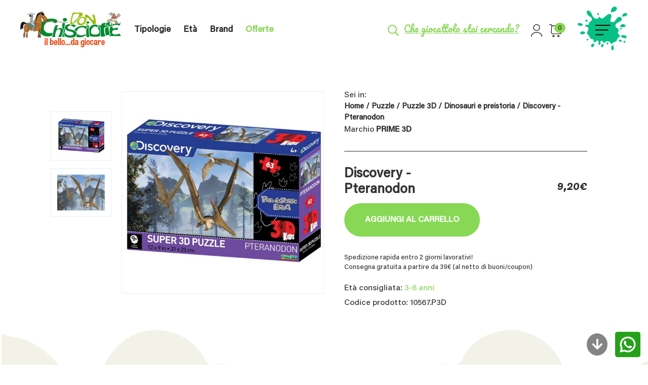

--- FILE ---
content_type: text/html; charset=UTF-8
request_url: https://www.donchisciotte.info/prodotto/discovery-pteranodon/
body_size: 32556
content:
<!doctype html>
<html lang="it-IT" itemscope itemtype="https://schema.org/Product">
<head>
	<!-- Google Tag Manager -->
<script>(function(w,d,s,l,i){w[l]=w[l]||[];w[l].push({'gtm.start':
new Date().getTime(),event:'gtm.js'});var f=d.getElementsByTagName(s)[0],
j=d.createElement(s),dl=l!='dataLayer'?'&l='+l:'';j.async=true;j.src=
'https://www.googletagmanager.com/gtm.js?id='+i+dl;f.parentNode.insertBefore(j,f);
})(window,document,'script','dataLayer','GTM-K8M5PD4F');</script>
<!-- End Google Tag Manager -->
	<meta charset="UTF-8">
<meta name="viewport" content="width=device-width, initial-scale=1">
<link rel="profile" href="https://gmpg.org/xfn/11">

<!-- Google Tag Manager -->
<script>(function(w,d,s,l,i){w[l]=w[l]||[];w[l].push({'gtm.start':
new Date().getTime(),event:'gtm.js'});var f=d.getElementsByTagName(s)[0],
j=d.createElement(s),dl=l!='dataLayer'?'&l='+l:'';j.async=true;j.src=
'https://www.googletagmanager.com/gtm.js?id='+i+dl;f.parentNode.insertBefore(j,f);
})(window,document,'script','dataLayer','GTM-WVCW7PJW');</script>
<!-- End Google Tag Manager -->

			<script type="text/javascript" class="_iub_cs_skip">
				var _iub = _iub || {};
				_iub.csConfiguration = _iub.csConfiguration || {};
				_iub.csConfiguration.siteId = "3974640";
				_iub.csConfiguration.cookiePolicyId = "27376526";
			</script>
			<script class="_iub_cs_skip" src="https://cs.iubenda.com/autoblocking/3974640.js"></script>
			<meta name='robots' content='index, follow, max-image-preview:large, max-snippet:-1, max-video-preview:-1' />

<!-- Google Tag Manager for WordPress by gtm4wp.com -->
<script data-cfasync="false" data-pagespeed-no-defer>
	var gtm4wp_datalayer_name = "dataLayer";
	var dataLayer = dataLayer || [];
	const gtm4wp_use_sku_instead = false;
	const gtm4wp_currency = 'EUR';
	const gtm4wp_product_per_impression = 10;
	const gtm4wp_clear_ecommerce = false;
	const gtm4wp_datalayer_max_timeout = 2000;

	const gtm4wp_scrollerscript_debugmode         = false;
	const gtm4wp_scrollerscript_callbacktime      = 100;
	const gtm4wp_scrollerscript_readerlocation    = 150;
	const gtm4wp_scrollerscript_contentelementid  = "content";
	const gtm4wp_scrollerscript_scannertime       = 60;
</script>
<!-- End Google Tag Manager for WordPress by gtm4wp.com -->
	<!-- This site is optimized with the Yoast SEO plugin v26.4 - https://yoast.com/wordpress/plugins/seo/ -->
	<title>Discovery -Pteranodon | Donchisciotte</title>
	<meta name="description" content="Scopri il divertimento educativo con Discovery -Pteranodon di PRIME 3D su Don Chisciotte. Acquista ora un apprendimento creativo per i bambini!" />
	<link rel="canonical" href="https://www.donchisciotte.info/prodotto/discovery-pteranodon/" />
	<meta property="og:locale" content="it_IT" />
	<meta property="og:type" content="article" />
	<meta property="og:title" content="Discovery -Pteranodon | Donchisciotte" />
	<meta property="og:description" content="Scopri il divertimento educativo con Discovery -Pteranodon di PRIME 3D su Don Chisciotte. Acquista ora un apprendimento creativo per i bambini!" />
	<meta property="og:url" content="https://www.donchisciotte.info/prodotto/discovery-pteranodon/" />
	<meta property="og:site_name" content="Donchisciotte" />
	<meta property="article:publisher" content="https://www.facebook.com/Donchisciotte.Giocattoli" />
	<meta property="article:modified_time" content="2026-01-20T19:21:43+00:00" />
	<meta property="og:image" content="https://www.donchisciotte.info/wp-content/uploads/2025/07/10567.P3D.jpg" />
	<meta property="og:image:width" content="1200" />
	<meta property="og:image:height" content="1200" />
	<meta property="og:image:type" content="image/jpeg" />
	<meta name="twitter:card" content="summary_large_image" />
	<script type="application/ld+json" class="yoast-schema-graph">{"@context":"https://schema.org","@graph":[{"@type":"WebPage","@id":"https://www.donchisciotte.info/prodotto/discovery-pteranodon/","url":"https://www.donchisciotte.info/prodotto/discovery-pteranodon/","name":"Discovery -Pteranodon | Donchisciotte","isPartOf":{"@id":"https://www.donchisciotte.info/#website"},"primaryImageOfPage":{"@id":"https://www.donchisciotte.info/prodotto/discovery-pteranodon/#primaryimage"},"image":{"@id":"https://www.donchisciotte.info/prodotto/discovery-pteranodon/#primaryimage"},"thumbnailUrl":"https://www.donchisciotte.info/wp-content/uploads/2025/07/10567.P3D.jpg","datePublished":"2025-07-29T08:31:30+00:00","dateModified":"2026-01-20T19:21:43+00:00","description":"Scopri il divertimento educativo con Discovery -Pteranodon di PRIME 3D su Don Chisciotte. Acquista ora un apprendimento creativo per i bambini!","breadcrumb":{"@id":"https://www.donchisciotte.info/prodotto/discovery-pteranodon/#breadcrumb"},"inLanguage":"it-IT","potentialAction":[{"@type":"ReadAction","target":["https://www.donchisciotte.info/prodotto/discovery-pteranodon/"]}]},{"@type":"ImageObject","inLanguage":"it-IT","@id":"https://www.donchisciotte.info/prodotto/discovery-pteranodon/#primaryimage","url":"https://www.donchisciotte.info/wp-content/uploads/2025/07/10567.P3D.jpg","contentUrl":"https://www.donchisciotte.info/wp-content/uploads/2025/07/10567.P3D.jpg","width":1200,"height":1200},{"@type":"BreadcrumbList","@id":"https://www.donchisciotte.info/prodotto/discovery-pteranodon/#breadcrumb","itemListElement":[{"@type":"ListItem","position":1,"name":"Home","item":"https://www.donchisciotte.info/"},{"@type":"ListItem","position":2,"name":"Shop","item":"https://www.donchisciotte.info/negozio/"},{"@type":"ListItem","position":3,"name":"Discovery -Pteranodon"}]},{"@type":"WebSite","@id":"https://www.donchisciotte.info/#website","url":"https://www.donchisciotte.info/","name":"Donchisciotte","description":"","publisher":{"@id":"https://www.donchisciotte.info/#organization"},"potentialAction":[{"@type":"SearchAction","target":{"@type":"EntryPoint","urlTemplate":"https://www.donchisciotte.info/?s={search_term_string}"},"query-input":{"@type":"PropertyValueSpecification","valueRequired":true,"valueName":"search_term_string"}}],"inLanguage":"it-IT"},{"@type":"Organization","@id":"https://www.donchisciotte.info/#organization","name":"Donchisciotte","url":"https://www.donchisciotte.info/","logo":{"@type":"ImageObject","inLanguage":"it-IT","@id":"https://www.donchisciotte.info/#/schema/logo/image/","url":"https://www.donchisciotte.info/wp-content/uploads/2023/10/logo-3.png","contentUrl":"https://www.donchisciotte.info/wp-content/uploads/2023/10/logo-3.png","width":553,"height":553,"caption":"Donchisciotte"},"image":{"@id":"https://www.donchisciotte.info/#/schema/logo/image/"},"sameAs":["https://www.facebook.com/Donchisciotte.Giocattoli","https://www.instagram.com/Donchisciotte.Giocattoli"]}]}</script>
	<!-- / Yoast SEO plugin. -->


<link rel='dns-prefetch' href='//cdn.iubenda.com' />

<link rel="alternate" type="application/rss+xml" title="Donchisciotte &raquo; Feed" href="https://www.donchisciotte.info/feed/" />
<link rel="alternate" type="application/rss+xml" title="Donchisciotte &raquo; Feed dei commenti" href="https://www.donchisciotte.info/comments/feed/" />
<link rel="alternate" type="application/rss+xml" title="Donchisciotte &raquo; Discovery -Pteranodon Feed dei commenti" href="https://www.donchisciotte.info/prodotto/discovery-pteranodon/feed/" />
<link rel="alternate" title="oEmbed (JSON)" type="application/json+oembed" href="https://www.donchisciotte.info/wp-json/oembed/1.0/embed?url=https%3A%2F%2Fwww.donchisciotte.info%2Fprodotto%2Fdiscovery-pteranodon%2F" />
<link rel="alternate" title="oEmbed (XML)" type="text/xml+oembed" href="https://www.donchisciotte.info/wp-json/oembed/1.0/embed?url=https%3A%2F%2Fwww.donchisciotte.info%2Fprodotto%2Fdiscovery-pteranodon%2F&#038;format=xml" />
<style id='wp-img-auto-sizes-contain-inline-css'>
img:is([sizes=auto i],[sizes^="auto," i]){contain-intrinsic-size:3000px 1500px}
/*# sourceURL=wp-img-auto-sizes-contain-inline-css */
</style>
<link data-minify="1" rel='stylesheet' id='woosb-blocks-css' href='https://www.donchisciotte.info/wp-content/cache/min/1/wp-content/plugins/woo-product-bundle/assets/css/blocks.css?ver=1768398185' media='all' />
<link data-minify="1" rel='stylesheet' id='gestpay-for-woocommerce-css-css' href='https://www.donchisciotte.info/wp-content/cache/min/1/wp-content/plugins/gestpay-for-woocommerce/gestpay-for-woocommerce.css?ver=1768398185' media='all' />
<style id='wp-emoji-styles-inline-css'>

	img.wp-smiley, img.emoji {
		display: inline !important;
		border: none !important;
		box-shadow: none !important;
		height: 1em !important;
		width: 1em !important;
		margin: 0 0.07em !important;
		vertical-align: -0.1em !important;
		background: none !important;
		padding: 0 !important;
	}
/*# sourceURL=wp-emoji-styles-inline-css */
</style>
<style id='wp-block-library-inline-css'>
:root{--wp-block-synced-color:#7a00df;--wp-block-synced-color--rgb:122,0,223;--wp-bound-block-color:var(--wp-block-synced-color);--wp-editor-canvas-background:#ddd;--wp-admin-theme-color:#007cba;--wp-admin-theme-color--rgb:0,124,186;--wp-admin-theme-color-darker-10:#006ba1;--wp-admin-theme-color-darker-10--rgb:0,107,160.5;--wp-admin-theme-color-darker-20:#005a87;--wp-admin-theme-color-darker-20--rgb:0,90,135;--wp-admin-border-width-focus:2px}@media (min-resolution:192dpi){:root{--wp-admin-border-width-focus:1.5px}}.wp-element-button{cursor:pointer}:root .has-very-light-gray-background-color{background-color:#eee}:root .has-very-dark-gray-background-color{background-color:#313131}:root .has-very-light-gray-color{color:#eee}:root .has-very-dark-gray-color{color:#313131}:root .has-vivid-green-cyan-to-vivid-cyan-blue-gradient-background{background:linear-gradient(135deg,#00d084,#0693e3)}:root .has-purple-crush-gradient-background{background:linear-gradient(135deg,#34e2e4,#4721fb 50%,#ab1dfe)}:root .has-hazy-dawn-gradient-background{background:linear-gradient(135deg,#faaca8,#dad0ec)}:root .has-subdued-olive-gradient-background{background:linear-gradient(135deg,#fafae1,#67a671)}:root .has-atomic-cream-gradient-background{background:linear-gradient(135deg,#fdd79a,#004a59)}:root .has-nightshade-gradient-background{background:linear-gradient(135deg,#330968,#31cdcf)}:root .has-midnight-gradient-background{background:linear-gradient(135deg,#020381,#2874fc)}:root{--wp--preset--font-size--normal:16px;--wp--preset--font-size--huge:42px}.has-regular-font-size{font-size:1em}.has-larger-font-size{font-size:2.625em}.has-normal-font-size{font-size:var(--wp--preset--font-size--normal)}.has-huge-font-size{font-size:var(--wp--preset--font-size--huge)}.has-text-align-center{text-align:center}.has-text-align-left{text-align:left}.has-text-align-right{text-align:right}.has-fit-text{white-space:nowrap!important}#end-resizable-editor-section{display:none}.aligncenter{clear:both}.items-justified-left{justify-content:flex-start}.items-justified-center{justify-content:center}.items-justified-right{justify-content:flex-end}.items-justified-space-between{justify-content:space-between}.screen-reader-text{border:0;clip-path:inset(50%);height:1px;margin:-1px;overflow:hidden;padding:0;position:absolute;width:1px;word-wrap:normal!important}.screen-reader-text:focus{background-color:#ddd;clip-path:none;color:#444;display:block;font-size:1em;height:auto;left:5px;line-height:normal;padding:15px 23px 14px;text-decoration:none;top:5px;width:auto;z-index:100000}html :where(.has-border-color){border-style:solid}html :where([style*=border-top-color]){border-top-style:solid}html :where([style*=border-right-color]){border-right-style:solid}html :where([style*=border-bottom-color]){border-bottom-style:solid}html :where([style*=border-left-color]){border-left-style:solid}html :where([style*=border-width]){border-style:solid}html :where([style*=border-top-width]){border-top-style:solid}html :where([style*=border-right-width]){border-right-style:solid}html :where([style*=border-bottom-width]){border-bottom-style:solid}html :where([style*=border-left-width]){border-left-style:solid}html :where(img[class*=wp-image-]){height:auto;max-width:100%}:where(figure){margin:0 0 1em}html :where(.is-position-sticky){--wp-admin--admin-bar--position-offset:var(--wp-admin--admin-bar--height,0px)}@media screen and (max-width:600px){html :where(.is-position-sticky){--wp-admin--admin-bar--position-offset:0px}}

/*# sourceURL=wp-block-library-inline-css */
</style><link data-minify="1" rel='stylesheet' id='wc-blocks-style-css' href='https://www.donchisciotte.info/wp-content/cache/min/1/wp-content/plugins/woocommerce/assets/client/blocks/wc-blocks.css?ver=1768398185' media='all' />
<style id='global-styles-inline-css'>
:root{--wp--preset--aspect-ratio--square: 1;--wp--preset--aspect-ratio--4-3: 4/3;--wp--preset--aspect-ratio--3-4: 3/4;--wp--preset--aspect-ratio--3-2: 3/2;--wp--preset--aspect-ratio--2-3: 2/3;--wp--preset--aspect-ratio--16-9: 16/9;--wp--preset--aspect-ratio--9-16: 9/16;--wp--preset--color--black: #000000;--wp--preset--color--cyan-bluish-gray: #abb8c3;--wp--preset--color--white: #ffffff;--wp--preset--color--pale-pink: #f78da7;--wp--preset--color--vivid-red: #cf2e2e;--wp--preset--color--luminous-vivid-orange: #ff6900;--wp--preset--color--luminous-vivid-amber: #fcb900;--wp--preset--color--light-green-cyan: #7bdcb5;--wp--preset--color--vivid-green-cyan: #00d084;--wp--preset--color--pale-cyan-blue: #8ed1fc;--wp--preset--color--vivid-cyan-blue: #0693e3;--wp--preset--color--vivid-purple: #9b51e0;--wp--preset--gradient--vivid-cyan-blue-to-vivid-purple: linear-gradient(135deg,rgb(6,147,227) 0%,rgb(155,81,224) 100%);--wp--preset--gradient--light-green-cyan-to-vivid-green-cyan: linear-gradient(135deg,rgb(122,220,180) 0%,rgb(0,208,130) 100%);--wp--preset--gradient--luminous-vivid-amber-to-luminous-vivid-orange: linear-gradient(135deg,rgb(252,185,0) 0%,rgb(255,105,0) 100%);--wp--preset--gradient--luminous-vivid-orange-to-vivid-red: linear-gradient(135deg,rgb(255,105,0) 0%,rgb(207,46,46) 100%);--wp--preset--gradient--very-light-gray-to-cyan-bluish-gray: linear-gradient(135deg,rgb(238,238,238) 0%,rgb(169,184,195) 100%);--wp--preset--gradient--cool-to-warm-spectrum: linear-gradient(135deg,rgb(74,234,220) 0%,rgb(151,120,209) 20%,rgb(207,42,186) 40%,rgb(238,44,130) 60%,rgb(251,105,98) 80%,rgb(254,248,76) 100%);--wp--preset--gradient--blush-light-purple: linear-gradient(135deg,rgb(255,206,236) 0%,rgb(152,150,240) 100%);--wp--preset--gradient--blush-bordeaux: linear-gradient(135deg,rgb(254,205,165) 0%,rgb(254,45,45) 50%,rgb(107,0,62) 100%);--wp--preset--gradient--luminous-dusk: linear-gradient(135deg,rgb(255,203,112) 0%,rgb(199,81,192) 50%,rgb(65,88,208) 100%);--wp--preset--gradient--pale-ocean: linear-gradient(135deg,rgb(255,245,203) 0%,rgb(182,227,212) 50%,rgb(51,167,181) 100%);--wp--preset--gradient--electric-grass: linear-gradient(135deg,rgb(202,248,128) 0%,rgb(113,206,126) 100%);--wp--preset--gradient--midnight: linear-gradient(135deg,rgb(2,3,129) 0%,rgb(40,116,252) 100%);--wp--preset--font-size--small: 13px;--wp--preset--font-size--medium: 20px;--wp--preset--font-size--large: 36px;--wp--preset--font-size--x-large: 42px;--wp--preset--spacing--20: 0.44rem;--wp--preset--spacing--30: 0.67rem;--wp--preset--spacing--40: 1rem;--wp--preset--spacing--50: 1.5rem;--wp--preset--spacing--60: 2.25rem;--wp--preset--spacing--70: 3.38rem;--wp--preset--spacing--80: 5.06rem;--wp--preset--shadow--natural: 6px 6px 9px rgba(0, 0, 0, 0.2);--wp--preset--shadow--deep: 12px 12px 50px rgba(0, 0, 0, 0.4);--wp--preset--shadow--sharp: 6px 6px 0px rgba(0, 0, 0, 0.2);--wp--preset--shadow--outlined: 6px 6px 0px -3px rgb(255, 255, 255), 6px 6px rgb(0, 0, 0);--wp--preset--shadow--crisp: 6px 6px 0px rgb(0, 0, 0);}:where(.is-layout-flex){gap: 0.5em;}:where(.is-layout-grid){gap: 0.5em;}body .is-layout-flex{display: flex;}.is-layout-flex{flex-wrap: wrap;align-items: center;}.is-layout-flex > :is(*, div){margin: 0;}body .is-layout-grid{display: grid;}.is-layout-grid > :is(*, div){margin: 0;}:where(.wp-block-columns.is-layout-flex){gap: 2em;}:where(.wp-block-columns.is-layout-grid){gap: 2em;}:where(.wp-block-post-template.is-layout-flex){gap: 1.25em;}:where(.wp-block-post-template.is-layout-grid){gap: 1.25em;}.has-black-color{color: var(--wp--preset--color--black) !important;}.has-cyan-bluish-gray-color{color: var(--wp--preset--color--cyan-bluish-gray) !important;}.has-white-color{color: var(--wp--preset--color--white) !important;}.has-pale-pink-color{color: var(--wp--preset--color--pale-pink) !important;}.has-vivid-red-color{color: var(--wp--preset--color--vivid-red) !important;}.has-luminous-vivid-orange-color{color: var(--wp--preset--color--luminous-vivid-orange) !important;}.has-luminous-vivid-amber-color{color: var(--wp--preset--color--luminous-vivid-amber) !important;}.has-light-green-cyan-color{color: var(--wp--preset--color--light-green-cyan) !important;}.has-vivid-green-cyan-color{color: var(--wp--preset--color--vivid-green-cyan) !important;}.has-pale-cyan-blue-color{color: var(--wp--preset--color--pale-cyan-blue) !important;}.has-vivid-cyan-blue-color{color: var(--wp--preset--color--vivid-cyan-blue) !important;}.has-vivid-purple-color{color: var(--wp--preset--color--vivid-purple) !important;}.has-black-background-color{background-color: var(--wp--preset--color--black) !important;}.has-cyan-bluish-gray-background-color{background-color: var(--wp--preset--color--cyan-bluish-gray) !important;}.has-white-background-color{background-color: var(--wp--preset--color--white) !important;}.has-pale-pink-background-color{background-color: var(--wp--preset--color--pale-pink) !important;}.has-vivid-red-background-color{background-color: var(--wp--preset--color--vivid-red) !important;}.has-luminous-vivid-orange-background-color{background-color: var(--wp--preset--color--luminous-vivid-orange) !important;}.has-luminous-vivid-amber-background-color{background-color: var(--wp--preset--color--luminous-vivid-amber) !important;}.has-light-green-cyan-background-color{background-color: var(--wp--preset--color--light-green-cyan) !important;}.has-vivid-green-cyan-background-color{background-color: var(--wp--preset--color--vivid-green-cyan) !important;}.has-pale-cyan-blue-background-color{background-color: var(--wp--preset--color--pale-cyan-blue) !important;}.has-vivid-cyan-blue-background-color{background-color: var(--wp--preset--color--vivid-cyan-blue) !important;}.has-vivid-purple-background-color{background-color: var(--wp--preset--color--vivid-purple) !important;}.has-black-border-color{border-color: var(--wp--preset--color--black) !important;}.has-cyan-bluish-gray-border-color{border-color: var(--wp--preset--color--cyan-bluish-gray) !important;}.has-white-border-color{border-color: var(--wp--preset--color--white) !important;}.has-pale-pink-border-color{border-color: var(--wp--preset--color--pale-pink) !important;}.has-vivid-red-border-color{border-color: var(--wp--preset--color--vivid-red) !important;}.has-luminous-vivid-orange-border-color{border-color: var(--wp--preset--color--luminous-vivid-orange) !important;}.has-luminous-vivid-amber-border-color{border-color: var(--wp--preset--color--luminous-vivid-amber) !important;}.has-light-green-cyan-border-color{border-color: var(--wp--preset--color--light-green-cyan) !important;}.has-vivid-green-cyan-border-color{border-color: var(--wp--preset--color--vivid-green-cyan) !important;}.has-pale-cyan-blue-border-color{border-color: var(--wp--preset--color--pale-cyan-blue) !important;}.has-vivid-cyan-blue-border-color{border-color: var(--wp--preset--color--vivid-cyan-blue) !important;}.has-vivid-purple-border-color{border-color: var(--wp--preset--color--vivid-purple) !important;}.has-vivid-cyan-blue-to-vivid-purple-gradient-background{background: var(--wp--preset--gradient--vivid-cyan-blue-to-vivid-purple) !important;}.has-light-green-cyan-to-vivid-green-cyan-gradient-background{background: var(--wp--preset--gradient--light-green-cyan-to-vivid-green-cyan) !important;}.has-luminous-vivid-amber-to-luminous-vivid-orange-gradient-background{background: var(--wp--preset--gradient--luminous-vivid-amber-to-luminous-vivid-orange) !important;}.has-luminous-vivid-orange-to-vivid-red-gradient-background{background: var(--wp--preset--gradient--luminous-vivid-orange-to-vivid-red) !important;}.has-very-light-gray-to-cyan-bluish-gray-gradient-background{background: var(--wp--preset--gradient--very-light-gray-to-cyan-bluish-gray) !important;}.has-cool-to-warm-spectrum-gradient-background{background: var(--wp--preset--gradient--cool-to-warm-spectrum) !important;}.has-blush-light-purple-gradient-background{background: var(--wp--preset--gradient--blush-light-purple) !important;}.has-blush-bordeaux-gradient-background{background: var(--wp--preset--gradient--blush-bordeaux) !important;}.has-luminous-dusk-gradient-background{background: var(--wp--preset--gradient--luminous-dusk) !important;}.has-pale-ocean-gradient-background{background: var(--wp--preset--gradient--pale-ocean) !important;}.has-electric-grass-gradient-background{background: var(--wp--preset--gradient--electric-grass) !important;}.has-midnight-gradient-background{background: var(--wp--preset--gradient--midnight) !important;}.has-small-font-size{font-size: var(--wp--preset--font-size--small) !important;}.has-medium-font-size{font-size: var(--wp--preset--font-size--medium) !important;}.has-large-font-size{font-size: var(--wp--preset--font-size--large) !important;}.has-x-large-font-size{font-size: var(--wp--preset--font-size--x-large) !important;}
/*# sourceURL=global-styles-inline-css */
</style>

<style id='classic-theme-styles-inline-css'>
/*! This file is auto-generated */
.wp-block-button__link{color:#fff;background-color:#32373c;border-radius:9999px;box-shadow:none;text-decoration:none;padding:calc(.667em + 2px) calc(1.333em + 2px);font-size:1.125em}.wp-block-file__button{background:#32373c;color:#fff;text-decoration:none}
/*# sourceURL=/wp-includes/css/classic-themes.min.css */
</style>
<link rel='stylesheet' id='wp-components-css' href='https://www.donchisciotte.info/wp-includes/css/dist/components/style.min.css?ver=6.9' media='all' />
<link rel='stylesheet' id='wp-preferences-css' href='https://www.donchisciotte.info/wp-includes/css/dist/preferences/style.min.css?ver=6.9' media='all' />
<link rel='stylesheet' id='wp-block-editor-css' href='https://www.donchisciotte.info/wp-includes/css/dist/block-editor/style.min.css?ver=6.9' media='all' />
<link data-minify="1" rel='stylesheet' id='popup-maker-block-library-style-css' href='https://www.donchisciotte.info/wp-content/cache/min/1/wp-content/plugins/popup-maker/dist/packages/block-library-style.css?ver=1768398185' media='all' />
<link data-minify="1" rel='stylesheet' id='woof-css' href='https://www.donchisciotte.info/wp-content/cache/min/1/wp-content/plugins/woocommerce-products-filter/css/front.css?ver=1768398185' media='all' />
<style id='woof-inline-css'>

.woof_products_top_panel li span, .woof_products_top_panel2 li span{background: url(https://www.donchisciotte.info/wp-content/plugins/woocommerce-products-filter/img/delete.png);background-size: 14px 14px;background-repeat: no-repeat;background-position: right;}
.woof_edit_view{
                    display: none;
                }

/*# sourceURL=woof-inline-css */
</style>
<link rel='stylesheet' id='chosen-drop-down-css' href='https://www.donchisciotte.info/wp-content/plugins/woocommerce-products-filter/js/chosen/chosen.min.css?ver=2.2.7' media='all' />
<link data-minify="1" rel='stylesheet' id='plainoverlay-css' href='https://www.donchisciotte.info/wp-content/cache/min/1/wp-content/plugins/woocommerce-products-filter/css/plainoverlay.css?ver=1768398185' media='all' />
<link data-minify="1" rel='stylesheet' id='woof_by_onsales_html_items-css' href='https://www.donchisciotte.info/wp-content/cache/min/1/wp-content/plugins/woocommerce-products-filter/ext/by_onsales/css/by_onsales.css?ver=1768398185' media='all' />
<link data-minify="1" rel='stylesheet' id='woof_label_html_items-css' href='https://www.donchisciotte.info/wp-content/cache/min/1/wp-content/plugins/woocommerce-products-filter/ext/label/css/html_types/label.css?ver=1768398185' media='all' />
<link data-minify="1" rel='stylesheet' id='woof_quick_search_html_items-css' href='https://www.donchisciotte.info/wp-content/cache/min/1/wp-content/plugins/woocommerce-products-filter/ext/quick_search/css/quick_search.css?ver=1768398185' media='all' />
<link rel='stylesheet' id='woof_select_hierarchy_html_items-css' href='https://www.donchisciotte.info/wp-content/plugins/woocommerce-products-filter/ext/select_hierarchy/css/html_types/select_hierarchy.css?ver=2.2.7' media='all' />
<link data-minify="1" rel='stylesheet' id='woof_select_radio_check_html_items-css' href='https://www.donchisciotte.info/wp-content/cache/min/1/wp-content/plugins/woocommerce-products-filter/ext/select_radio_check/css/html_types/select_radio_check.css?ver=1768398185' media='all' />
<link rel='stylesheet' id='woof_slider_html_items-css' href='https://www.donchisciotte.info/wp-content/plugins/woocommerce-products-filter/ext/slider/css/html_types/slider.css?ver=2.2.7' media='all' />
<style id='woocommerce-inline-inline-css'>
.woocommerce form .form-row .required { visibility: visible; }
/*# sourceURL=woocommerce-inline-inline-css */
</style>
<link data-minify="1" rel='stylesheet' id='wt-smart-coupon-for-woo-css' href='https://www.donchisciotte.info/wp-content/cache/min/1/wp-content/plugins/wt-smart-coupon-pro/public/css/wt-smart-coupon-public.css?ver=1768398185' media='all' />
<link data-minify="1" rel='stylesheet' id='dashicons-css' href='https://www.donchisciotte.info/wp-content/cache/min/1/wp-includes/css/dashicons.min.css?ver=1768398185' media='all' />
<link data-minify="1" rel='stylesheet' id='brands-styles-css' href='https://www.donchisciotte.info/wp-content/cache/min/1/wp-content/plugins/woocommerce/assets/css/brands.css?ver=1768398185' media='all' />
<link data-minify="1" rel='stylesheet' id='woosb-frontend-css' href='https://www.donchisciotte.info/wp-content/cache/min/1/wp-content/plugins/woo-product-bundle/assets/css/frontend.css?ver=1768398185' media='all' />
<link rel='stylesheet' id='wccs-public-css' href='https://www.donchisciotte.info/wp-content/plugins/easy-woocommerce-discounts-pro/public/css/wccs-public.min.css?ver=6.9' media='all' />
<link data-minify="1" rel='stylesheet' id='custom-cori-css' href='https://www.donchisciotte.info/wp-content/cache/min/1/wp-content/themes/coritheme-wordpress-master/assets/css/custom.min.css?ver=1768398186' media='all' />
<link data-minify="1" rel='stylesheet' id='flexible-shipping-free-shipping-css' href='https://www.donchisciotte.info/wp-content/cache/min/1/wp-content/plugins/flexible-shipping/assets/dist/css/free-shipping.css?ver=1768398186' media='all' />
<link data-minify="1" rel='stylesheet' id='woo_discount_pro_style-css' href='https://www.donchisciotte.info/wp-content/cache/min/1/wp-content/plugins/woo-discount-rules-pro/Assets/Css/awdr_style.css?ver=1768398186' media='all' />

<script  type="text/javascript" class=" _iub_cs_skip" id="iubenda-head-inline-scripts-0">
var _iub = _iub || [];
            _iub.csConfiguration ={"floatingPreferencesButtonDisplay":"bottom-right","lang":"it","siteId":"3974640","cookiePolicyId":"27376526","whitelabel":false,"banner":{"closeButtonDisplay":false,"listPurposes":true,"explicitWithdrawal":true,"rejectButtonDisplay":true,"acceptButtonDisplay":true,"customizeButtonDisplay":true,"position":"float-top-center","style":"dark"},"perPurposeConsent":true,"googleAdditionalConsentMode":true}; 
//# sourceURL=iubenda-head-inline-scripts-0
</script>
<script  type="text/javascript" charset="UTF-8" async="" class=" _iub_cs_skip" src="//cdn.iubenda.com/cs/iubenda_cs.js?ver=3.12.4" id="iubenda-head-scripts-0-js"></script>
<script src="https://www.donchisciotte.info/wp-content/themes/coritheme-wordpress-master/lib/jquery/jquery.min.js?ver=6.9" id="jquery-js"></script>
<script id="wc-single-product-js-extra">
var wc_single_product_params = {"i18n_required_rating_text":"Seleziona una valutazione","i18n_rating_options":["1 stella su 5","2 stelle su 5","3 stelle su 5","4 stelle su 5","5 stelle su 5"],"i18n_product_gallery_trigger_text":"Visualizza la galleria di immagini a schermo intero","review_rating_required":"yes","flexslider":{"rtl":false,"animation":"slide","smoothHeight":true,"directionNav":false,"controlNav":"thumbnails","slideshow":false,"animationSpeed":500,"animationLoop":false,"allowOneSlide":false},"zoom_enabled":"","zoom_options":[],"photoswipe_enabled":"","photoswipe_options":{"shareEl":false,"closeOnScroll":false,"history":false,"hideAnimationDuration":0,"showAnimationDuration":0},"flexslider_enabled":""};
//# sourceURL=wc-single-product-js-extra
</script>
<script src="https://www.donchisciotte.info/wp-content/plugins/woocommerce/assets/js/frontend/single-product.min.js?ver=10.3.5" id="wc-single-product-js" defer data-wp-strategy="defer"></script>
<script src="https://www.donchisciotte.info/wp-content/plugins/woocommerce/assets/js/jquery-blockui/jquery.blockUI.min.js?ver=2.7.0-wc.10.3.5" id="wc-jquery-blockui-js" defer data-wp-strategy="defer"></script>
<script src="https://www.donchisciotte.info/wp-content/plugins/woocommerce/assets/js/js-cookie/js.cookie.min.js?ver=2.1.4-wc.10.3.5" id="wc-js-cookie-js" defer data-wp-strategy="defer"></script>
<script id="woocommerce-js-extra">
var woocommerce_params = {"ajax_url":"/wp-admin/admin-ajax.php","wc_ajax_url":"/?wc-ajax=%%endpoint%%","i18n_password_show":"Mostra password","i18n_password_hide":"Nascondi password"};
//# sourceURL=woocommerce-js-extra
</script>
<script src="https://www.donchisciotte.info/wp-content/plugins/woocommerce/assets/js/frontend/woocommerce.min.js?ver=10.3.5" id="woocommerce-js" defer data-wp-strategy="defer"></script>
<script id="wt-smart-coupon-for-woo-js-extra">
var WTSmartCouponOBJ = {"ajaxurl":"https://www.donchisciotte.info/wp-admin/admin-ajax.php","wc_ajax_url":"https://www.donchisciotte.info/?wc-ajax=","nonces":{"public":"b80a40775c","apply_coupon":"f4daffc93b"},"labels":{"please_wait":"Attendi...","choose_variation":"Per favore, inserire Email","error":"Errore !!!"}};
//# sourceURL=wt-smart-coupon-for-woo-js-extra
</script>
<script src="https://www.donchisciotte.info/wp-content/plugins/wt-smart-coupon-pro/public/js/wt-smart-coupon-public.js?ver=2.1.0" id="wt-smart-coupon-for-woo-js"></script>
<script src="https://www.donchisciotte.info/wp-content/plugins/duracelltomi-google-tag-manager/dist/js/analytics-talk-content-tracking.js?ver=1.22.1" id="gtm4wp-scroll-tracking-js"></script>

<!-- OG: 3.3.8 -->
<meta property="og:image" content="https://www.donchisciotte.info/wp-content/uploads/2025/07/10567.P3D.jpg"><meta property="og:image:secure_url" content="https://www.donchisciotte.info/wp-content/uploads/2025/07/10567.P3D.jpg"><meta property="og:image:width" content="1200"><meta property="og:image:height" content="1200"><meta property="og:image:alt" content="10567.P3D"><meta property="og:image:type" content="image/jpeg"><meta property="og:description" content="Bellissimo puzzle 3D lenticolare con effetto di profondità e movimento dell&#039; immagine. Prime 3D trasforma immagini unidimensionali in immagini 3D lenticolari straordinarie e coinvolgenti che danno vita ai tuoi puzzle. 63 pz. Dimensioni : 31 x 23 cm - Età consigliata: 4+"><meta property="og:type" content="product"><meta property="og:locale" content="it_IT"><meta property="og:site_name" content="Donchisciotte"><meta property="og:title" content="Discovery -Pteranodon"><meta property="og:url" content="https://www.donchisciotte.info/prodotto/discovery-pteranodon/"><meta property="og:updated_time" content="2026-01-20T14:21:32+01:00">
<meta property="twitter:partner" content="ogwp"><meta property="twitter:card" content="summary_large_image"><meta property="twitter:image" content="https://www.donchisciotte.info/wp-content/uploads/2025/07/10567.P3D.jpg"><meta property="twitter:image:alt" content="10567.P3D"><meta property="twitter:title" content="Discovery -Pteranodon"><meta property="twitter:description" content="Bellissimo puzzle 3D lenticolare con effetto di profondità e movimento dell&#039; immagine. Prime 3D trasforma immagini unidimensionali in immagini 3D lenticolari straordinarie e coinvolgenti che danno..."><meta property="twitter:url" content="https://www.donchisciotte.info/prodotto/discovery-pteranodon/"><meta property="twitter:label1" content="Reading time"><meta property="twitter:data1" content="Less than a minute">
<meta itemprop="image" content="https://www.donchisciotte.info/wp-content/uploads/2025/07/10567.P3D.jpg"><meta itemprop="name" content="Discovery -Pteranodon"><meta itemprop="description" content="Bellissimo puzzle 3D lenticolare con effetto di profondità e movimento dell&#039; immagine. Prime 3D trasforma immagini unidimensionali in immagini 3D lenticolari straordinarie e coinvolgenti che danno vita ai tuoi puzzle. 63 pz. Dimensioni : 31 x 23 cm - Età consigliata: 4+"><meta itemprop="datePublished" content="2025-07-29"><meta itemprop="dateModified" content="2026-01-20T13:21:32+00:00">
<meta property="profile:first_name" content="Elena"><meta property="profile:last_name" content="Donchisciotte"><meta property="profile:username" content="elenaAdmin">
<meta property="product:retailer_item_id" content="10567.P3D"><meta property="product:availability" content="instock"><meta property="product:price:amount" content="9.2"><meta property="product:price:currency" content="EUR"><meta property="product:category" content="Dinosauri e preistoria"><meta property="product:category" content="Puzzle"><meta property="product:category" content="Puzzle 3D">
<!-- /OG -->

<link rel="https://api.w.org/" href="https://www.donchisciotte.info/wp-json/" /><link rel="alternate" title="JSON" type="application/json" href="https://www.donchisciotte.info/wp-json/wp/v2/product/18618" /><link rel="EditURI" type="application/rsd+xml" title="RSD" href="https://www.donchisciotte.info/xmlrpc.php?rsd" />
<meta name="generator" content="WordPress 6.9" />
<meta name="generator" content="WooCommerce 10.3.5" />
<link rel='shortlink' href='https://www.donchisciotte.info/?p=18618' />

<!-- Google Tag Manager for WordPress by gtm4wp.com -->
<!-- GTM Container placement set to off -->
<script data-cfasync="false" data-pagespeed-no-defer>
	var dataLayer_content = {"visitorLoginState":"logged-out","pagePostType":"product","pagePostType2":"single-product","pagePostAuthor":"elenaAdmin","productRatingCounts":[],"productAverageRating":0,"productReviewCount":0,"productType":"simple","productIsVariable":0};
	dataLayer.push( dataLayer_content );
</script>
<script data-cfasync="false" data-pagespeed-no-defer>
	console.warn && console.warn("[GTM4WP] Google Tag Manager container code placement set to OFF !!!");
	console.warn && console.warn("[GTM4WP] Data layer codes are active but GTM container must be loaded using custom coding !!!");
</script>
<!-- End Google Tag Manager for WordPress by gtm4wp.com --><link rel="pingback" href="https://www.donchisciotte.info/xmlrpc.php">	<noscript><style>.woocommerce-product-gallery{ opacity: 1 !important; }</style></noscript>
	<noscript><style id="rocket-lazyload-nojs-css">.rll-youtube-player, [data-lazy-src]{display:none !important;}</style></noscript>
<link rel="apple-touch-icon" sizes="57x57" href="https://www.donchisciotte.info/wp-content/themes/coritheme-wordpress-master/assets/favicon/apple-icon-57x57.png">
<link rel="apple-touch-icon" sizes="60x60" href="https://www.donchisciotte.info/wp-content/themes/coritheme-wordpress-master/assets/favicon/apple-icon-60x60.png">
<link rel="apple-touch-icon" sizes="72x72" href="https://www.donchisciotte.info/wp-content/themes/coritheme-wordpress-master/assets/favicon/apple-icon-72x72.png">
<link rel="apple-touch-icon" sizes="76x76" href="https://www.donchisciotte.info/wp-content/themes/coritheme-wordpress-master/assets/favicon/apple-icon-76x76.png">
<link rel="apple-touch-icon" sizes="114x114" href="https://www.donchisciotte.info/wp-content/themes/coritheme-wordpress-master/assets/favicon/apple-icon-114x114.png">
<link rel="apple-touch-icon" sizes="120x120" href="https://www.donchisciotte.info/wp-content/themes/coritheme-wordpress-master/assets/favicon/apple-icon-120x120.png">
<link rel="apple-touch-icon" sizes="144x144" href="https://www.donchisciotte.info/wp-content/themes/coritheme-wordpress-master/assets/favicon/apple-icon-144x144.png">
<link rel="apple-touch-icon" sizes="152x152" href="https://www.donchisciotte.info/wp-content/themes/coritheme-wordpress-master/assets/favicon/apple-icon-152x152.png">
<link rel="apple-touch-icon" sizes="180x180" href="https://www.donchisciotte.info/wp-content/themes/coritheme-wordpress-master/assets/favicon/apple-icon-180x180.png">
<link rel="icon" type="image/png" sizes="192x192"  href="https://www.donchisciotte.info/wp-content/themes/coritheme-wordpress-master/assets/favicon/android-icon-192x192.png">
<link rel="icon" type="image/png" sizes="32x32" href="https://www.donchisciotte.info/wp-content/themes/coritheme-wordpress-master/assets/favicon/favicon-32x32.png">
<link rel="icon" type="image/png" sizes="96x96" href="https://www.donchisciotte.info/wp-content/themes/coritheme-wordpress-master/assets/favicon/favicon-96x96.png">
<link rel="icon" type="image/png" sizes="16x16" href="https://www.donchisciotte.info/wp-content/themes/coritheme-wordpress-master/assets/favicon/favicon-16x16.png">
<link rel="icon" href="https://www.donchisciotte.info/wp-content/themes/coritheme-wordpress-master/favicon.ico">

<!--<meta property="og:image" content="https://www.donchisciotte.info/wp-content/themes/coritheme-wordpress-master/assets/images/logo.svg" />-->	
<link data-minify="1" rel='stylesheet' id='ion.range-slider-css' href='https://www.donchisciotte.info/wp-content/cache/min/1/wp-content/plugins/woocommerce-products-filter/js/ion.range-slider/css/ion.rangeSlider.css?ver=1768398186' media='all' />
<link data-minify="1" rel='stylesheet' id='contact-form-7-css' href='https://www.donchisciotte.info/wp-content/cache/min/1/wp-content/plugins/contact-form-7/includes/css/styles.css?ver=1768398186' media='all' />
<meta name="generator" content="WP Rocket 3.20.1.2" data-wpr-features="wpr_lazyload_iframes wpr_image_dimensions wpr_minify_css wpr_preload_links wpr_desktop" /></head>


<body data-rsssl=1 class="wp-singular product-template-default single single-product postid-18618 wp-theme-coritheme-wordpress-master theme-coritheme-wordpress-master woocommerce woocommerce-page woocommerce-no-js">  
	<!-- Google Tag Manager (noscript) -->
<noscript><iframe src="https://www.googletagmanager.com/ns.html?id=GTM-K8M5PD4F"
height="0" width="0" style="display:none;visibility:hidden"></iframe></noscript>
<!-- End Google Tag Manager (noscript) -->

	<header data-rocket-location-hash="aaf600ddd5c666f1acd25f0081a7dacf" class="menu_2">
		<nav class="navbar navbar-expand-* d-flex align-items-center py-0 py-md-2 px-md-4x">
			<div class="navbar-brand">
				<a href="https://www.donchisciotte.info/" class="mr-2 mr-xxl-4x">
					<img width="598" height="216" src="https://www.donchisciotte.info/wp-content/themes/coritheme-wordpress-master/assets/images/logo.svg" class="logo"></a>
				<div class="div-submenu d-none d-lg-inline-block">
					<span class="voice voice-type cursor-pointer">Tipologie</span>
					<div class="submenu-small sub-type">
						<div class="container d-block">
							<div class="row mb-n2 flex-wrap">
																	<div class="col-3 mb-2">									
																				<a class="text-dark d-inline-flex align-items-center" style="white-space: wrap" href="https://www.donchisciotte.info/categoria-prodotto/bambole-e-accessori/">
																							<div class="flex-grow-0 pr-2">
													<img width="30" height="30" src="https://www.donchisciotte.info/wp-content/uploads/2023/10/bambole.svg" />
												</div>												
																						<div class="flex-grow-1">Bambole e Accessori</div>											
										</a>									
									</div>
																	<div class="col-3 mb-2">									
																				<a class="text-dark d-inline-flex align-items-center" style="white-space: wrap" href="https://www.donchisciotte.info/categoria-prodotto/cameretta-e-accessori/">
																							<div class="flex-grow-0 pr-2">
													<img width="30" height="30" src="https://www.donchisciotte.info/wp-content/uploads/2023/10/cameretta.png" />
												</div>												
																						<div class="flex-grow-1">Cameretta e Accessori</div>											
										</a>									
									</div>
																	<div class="col-3 mb-2">									
																				<a class="text-dark d-inline-flex align-items-center" style="white-space: wrap" href="https://www.donchisciotte.info/categoria-prodotto/gadget-e-idee-regalo/">
																							<div class="flex-grow-0 pr-2">
													<img width="30" height="30" src="https://www.donchisciotte.info/wp-content/uploads/2024/09/download.png" />
												</div>												
																						<div class="flex-grow-1">Gadget e Idee Regalo</div>											
										</a>									
									</div>
																	<div class="col-3 mb-2">									
																				<a class="text-dark d-inline-flex align-items-center" style="white-space: wrap" href="https://www.donchisciotte.info/categoria-prodotto/giochi-per-la-terza-eta/">
																							<div class="flex-grow-0 pr-2">
													<img width="30" height="24" src="https://www.donchisciotte.info/wp-content/uploads/2024/05/images.png" />
												</div>												
																						<div class="flex-grow-1">Giochi per la Terza Età</div>											
										</a>									
									</div>
																	<div class="col-3 mb-2">									
																				<a class="text-dark d-inline-flex align-items-center" style="white-space: wrap" href="https://www.donchisciotte.info/categoria-prodotto/costruzioni/">
																							<div class="flex-grow-0 pr-2">
													<img width="30" height="30" src="https://www.donchisciotte.info/wp-content/uploads/2023/10/007-abc-block.png" />
												</div>												
																						<div class="flex-grow-1">Costruzioni</div>											
										</a>									
									</div>
																	<div class="col-3 mb-2">									
																				<a class="text-dark d-inline-flex align-items-center" style="white-space: wrap" href="https://www.donchisciotte.info/categoria-prodotto/giochi-creativi/">
																							<div class="flex-grow-0 pr-2">
													<img width="30" height="30" src="https://www.donchisciotte.info/wp-content/uploads/2023/10/creativi.png" />
												</div>												
																						<div class="flex-grow-1">Giochi Creativi</div>											
										</a>									
									</div>
																	<div class="col-3 mb-2">									
																				<a class="text-dark d-inline-flex align-items-center" style="white-space: wrap" href="https://www.donchisciotte.info/categoria-prodotto/giochi-da-esterno/">
																							<div class="flex-grow-0 pr-2">
													<img width="30" height="30" src="https://www.donchisciotte.info/wp-content/uploads/2023/10/esterno.png" />
												</div>												
																						<div class="flex-grow-1">Giochi da Esterno</div>											
										</a>									
									</div>
																	<div class="col-3 mb-2">									
																				<a class="text-dark d-inline-flex align-items-center" style="white-space: wrap" href="https://www.donchisciotte.info/categoria-prodotto/giochi-da-tavolo/">
																							<div class="flex-grow-0 pr-2">
													<img width="30" height="30" src="https://www.donchisciotte.info/wp-content/uploads/2023/10/giochi_da_tavolo.svg" />
												</div>												
																						<div class="flex-grow-1">Giochi da Tavolo</div>											
										</a>									
									</div>
																	<div class="col-3 mb-2">									
																				<a class="text-dark d-inline-flex align-items-center" style="white-space: wrap" href="https://www.donchisciotte.info/categoria-prodotto/giochi-di-ruolo-per-bambini/">
																							<div class="flex-grow-0 pr-2">
													<img width="30" height="30" src="https://www.donchisciotte.info/wp-content/uploads/2023/10/ruolo.png" />
												</div>												
																						<div class="flex-grow-1">Giochi di Ruolo</div>											
										</a>									
									</div>
																	<div class="col-3 mb-2">									
																				<a class="text-dark d-inline-flex align-items-center" style="white-space: wrap" href="https://www.donchisciotte.info/categoria-prodotto/giochi-educativi/">
																							<div class="flex-grow-0 pr-2">
													<img width="30" height="30" src="https://www.donchisciotte.info/wp-content/uploads/2023/10/giochi_educativi.svg" />
												</div>												
																						<div class="flex-grow-1">Giochi Educativi</div>											
										</a>									
									</div>
																	<div class="col-3 mb-2">									
																				<a class="text-dark d-inline-flex align-items-center" style="white-space: wrap" href="https://www.donchisciotte.info/categoria-prodotto/giocoleria-e-magia/">
																							<div class="flex-grow-0 pr-2">
													<img width="30" height="30" src="https://www.donchisciotte.info/wp-content/uploads/2023/10/magia.png" />
												</div>												
																						<div class="flex-grow-1">Giocoleria e Magia</div>											
										</a>									
									</div>
																	<div class="col-3 mb-2">									
																				<a class="text-dark d-inline-flex align-items-center" style="white-space: wrap" href="https://www.donchisciotte.info/categoria-prodotto/libri/">
																							<div class="flex-grow-0 pr-2">
													<img width="30" height="30" src="https://www.donchisciotte.info/wp-content/uploads/2023/10/libri.svg" />
												</div>												
																						<div class="flex-grow-1">Libri</div>											
										</a>									
									</div>
																	<div class="col-3 mb-2">									
																				<a class="text-dark d-inline-flex align-items-center" style="white-space: wrap" href="https://www.donchisciotte.info/categoria-prodotto/musica/">
																							<div class="flex-grow-0 pr-2">
													<img width="30" height="30" src="https://www.donchisciotte.info/wp-content/uploads/2023/10/musica.svg" />
												</div>												
																						<div class="flex-grow-1">Musica</div>											
										</a>									
									</div>
																	<div class="col-3 mb-2">									
																				<a class="text-dark d-inline-flex align-items-center" style="white-space: wrap" href="https://www.donchisciotte.info/categoria-prodotto/peluche-2/">
																							<div class="flex-grow-0 pr-2">
													<img width="30" height="30" src="https://www.donchisciotte.info/wp-content/uploads/2023/10/peluche.svg" />
												</div>												
																						<div class="flex-grow-1">Peluche</div>											
										</a>									
									</div>
																	<div class="col-3 mb-2">									
																				<a class="text-dark d-inline-flex align-items-center" style="white-space: wrap" href="https://www.donchisciotte.info/categoria-prodotto/personaggi-e-animali-da-collezione/">
																							<div class="flex-grow-0 pr-2">
													<img width="30" height="30" src="https://www.donchisciotte.info/wp-content/uploads/2023/10/animali.png" />
												</div>												
																						<div class="flex-grow-1">Personaggi e Animali da Collezione</div>											
										</a>									
									</div>
																	<div class="col-3 mb-2">									
																				<a class="text-dark d-inline-flex align-items-center" style="white-space: wrap" href="https://www.donchisciotte.info/categoria-prodotto/prima-infanzia/">
																							<div class="flex-grow-0 pr-2">
													<img width="30" height="30" src="https://www.donchisciotte.info/wp-content/uploads/2023/10/prima_infanzia.svg" />
												</div>												
																						<div class="flex-grow-1">Prima Infanzia</div>											
										</a>									
									</div>
																	<div class="col-3 mb-2">									
																				<a class="text-dark d-inline-flex align-items-center" style="white-space: wrap" href="https://www.donchisciotte.info/categoria-prodotto/puzzle/">
																							<div class="flex-grow-0 pr-2">
													<img width="30" height="30" src="https://www.donchisciotte.info/wp-content/uploads/2023/10/puzzle.svg" />
												</div>												
																						<div class="flex-grow-1">Puzzle</div>											
										</a>									
									</div>
																	<div class="col-3 mb-2">									
																				<a class="text-dark d-inline-flex align-items-center" style="white-space: wrap" href="https://www.donchisciotte.info/categoria-prodotto/scienza/">
																							<div class="flex-grow-0 pr-2">
													<img width="30" height="30" src="https://www.donchisciotte.info/wp-content/uploads/2023/10/telescope.png" />
												</div>												
																						<div class="flex-grow-1">Scienza</div>											
										</a>									
									</div>
																	<div class="col-3 mb-2">									
																				<a class="text-dark d-inline-flex align-items-center" style="white-space: wrap" href="https://www.donchisciotte.info/categoria-prodotto/scuola-viaggi-e-tempo-libero/">
																							<div class="flex-grow-0 pr-2">
													<img width="30" height="30" src="https://www.donchisciotte.info/wp-content/uploads/2023/10/scuola_viaggi_tempo_libero.svg" />
												</div>												
																						<div class="flex-grow-1">Scuola, Viaggi e Tempo Libero</div>											
										</a>									
									</div>
																	<div class="col-3 mb-2">									
																				<a class="text-dark d-inline-flex align-items-center" style="white-space: wrap" href="https://www.donchisciotte.info/categoria-prodotto/travestimenti-e-accessori-per-feste/">
																							<div class="flex-grow-0 pr-2">
													<img width="30" height="30" src="https://www.donchisciotte.info/wp-content/uploads/2023/10/travestimenti.png" />
												</div>												
																						<div class="flex-grow-1">Travestimenti e Accessori per Feste</div>											
										</a>									
									</div>
															</div>
						</div>
					</div>
				</div>
				<div class="div-submenu d-none d-lg-inline-block">
					<span class="voice voice-eta cursor-pointer">Età</span>
					<div class="submenu-small sub-eta">
						<div class="container d-block">
							<div class="row row-cols-6">
																	<a class="col" href="https://www.donchisciotte.info/eta-consigliata/giochi-educativi-0-1-anno/">
										<img width="232" height="155" src="https://www.donchisciotte.info/wp-content/uploads/2023/09/cute-baby-with-toys.jpg" class="object-fit-cover w-100 d-block border-radius-standard-2" /> 
										<span class="text-dark d-block mt-2">0-1 anni</span>
									</a>
																	<a class="col" href="https://www.donchisciotte.info/eta-consigliata/giochi-educativi-1-3-anni/">
										<img width="233" height="155" src="https://www.donchisciotte.info/wp-content/uploads/2023/09/1-3-2.jpg" class="object-fit-cover w-100 d-block border-radius-standard-2" /> 
										<span class="text-dark d-block mt-2">1-3 anni</span>
									</a>
																	<a class="col" href="https://www.donchisciotte.info/eta-consigliata/giochi-educativi-3-6-anni/">
										<img width="233" height="155" src="https://www.donchisciotte.info/wp-content/uploads/2023/09/3-6-1.jpg" class="object-fit-cover w-100 d-block border-radius-standard-2" /> 
										<span class="text-dark d-block mt-2">3-6 anni</span>
									</a>
																	<a class="col" href="https://www.donchisciotte.info/eta-consigliata/giochi-educativi-6-8-anni/">
										<img width="233" height="155" src="https://www.donchisciotte.info/wp-content/uploads/2023/09/cute-schoolgirl-taking-details-constructor-while-creating-new-model-robot.jpg" class="object-fit-cover w-100 d-block border-radius-standard-2" /> 
										<span class="text-dark d-block mt-2">6-8 anni</span>
									</a>
																	<a class="col" href="https://www.donchisciotte.info/eta-consigliata/giochi-educativi-8-12-anni/">
										<img width="233" height="155" src="https://www.donchisciotte.info/wp-content/uploads/2023/09/front-view-modern-boy-concept.jpg" class="object-fit-cover w-100 d-block border-radius-standard-2" /> 
										<span class="text-dark d-block mt-2">8-12 anni</span>
									</a>
																<a class="col" href="/eta/per-i-piu-grandi">
									<img width="232" height="155" src="https://www.donchisciotte.info/wp-content/themes/coritheme-wordpress-master/assets/images/teen.jpg" class="object-fit-cover w-100 d-block border-radius-standard-2" /> 
									<span class="text-dark d-block mt-2">Per i più grandi</span>
								</a>
							</div>
						</div>
					</div>
				</div>
				<div class="div-submenu d-none d-lg-inline-block">
					<span class="voice voice-brand cursor-pointer">Brand</span>
					<div class="submenu-small sub-brand">
						<div class="container d-block">
							<p class="section-subtitle font-weight-bold mb-2">Scopri le nostre marche</p>
							<div class="row mb-n2 flex-wrap">
																	<div class="col-2 mb-2">
										<a class="d-block text-dark" href="https://www.donchisciotte.info/marchio/4d-cityscape/">4D CITYSCAPE</a>
									</div>
																	<div class="col-2 mb-2">
										<a class="d-block text-dark" href="https://www.donchisciotte.info/marchio/4d-master/">4D MASTER</a>
									</div>
																	<div class="col-2 mb-2">
										<a class="d-block text-dark" href="https://www.donchisciotte.info/marchio/4m/">4M</a>
									</div>
																	<div class="col-2 mb-2">
										<a class="d-block text-dark" href="https://www.donchisciotte.info/marchio/acquabeads/">ACQUABEADS</a>
									</div>
																	<div class="col-2 mb-2">
										<a class="d-block text-dark" href="https://www.donchisciotte.info/marchio/alexander/">ALEXANDER</a>
									</div>
																	<div class="col-2 mb-2">
										<a class="d-block text-dark" href="https://www.donchisciotte.info/marchio/architoys/">ARCHITOYS</a>
									</div>
																	<div class="col-2 mb-2">
										<a class="d-block text-dark" href="https://www.donchisciotte.info/marchio/artistica/">ARTISTICA</a>
									</div>
																	<div class="col-2 mb-2">
										<a class="d-block text-dark" href="https://www.donchisciotte.info/marchio/asmodee/">ASMODEE</a>
									</div>
																	<div class="col-2 mb-2">
										<a class="d-block text-dark" href="https://www.donchisciotte.info/marchio/baghera/">BAGHERA</a>
									</div>
																	<div class="col-2 mb-2">
										<a class="d-block text-dark" href="https://www.donchisciotte.info/marchio/bambam-by-happy-horse/">BAMBAM by HAPPY HORSE</a>
									</div>
																	<div class="col-2 mb-2">
										<a class="d-block text-dark" href="https://www.donchisciotte.info/marchio/bamboo/">BAMBOO</a>
									</div>
																	<div class="col-2 mb-2">
										<a class="d-block text-dark" href="https://www.donchisciotte.info/marchio/breyer/">BREYER</a>
									</div>
																	<div class="col-2 mb-2">
										<a class="d-block text-dark" href="https://www.donchisciotte.info/marchio/busy-bee-caly/">BUSY BEE - CALY</a>
									</div>
																	<div class="col-2 mb-2">
										<a class="d-block text-dark" href="https://www.donchisciotte.info/marchio/busy-bee-kontiki/">BUSY BEE - KONTIKI</a>
									</div>
																	<div class="col-2 mb-2">
										<a class="d-block text-dark" href="https://www.donchisciotte.info/marchio/busy-bee-pathfinder/">BUSY BEE - PATHFINDER</a>
									</div>
																	<div class="col-2 mb-2">
										<a class="d-block text-dark" href="https://www.donchisciotte.info/marchio/classic-world/">CLASSIC WORLD</a>
									</div>
																	<div class="col-2 mb-2">
										<a class="d-block text-dark" href="https://www.donchisciotte.info/marchio/collecta/">COLLECTA</a>
									</div>
																	<div class="col-2 mb-2">
										<a class="d-block text-dark" href="https://www.donchisciotte.info/marchio/cranio-creation/">CRANIO CREATION</a>
									</div>
																	<div class="col-2 mb-2">
										<a class="d-block text-dark" href="https://www.donchisciotte.info/marchio/cubic-fun/">CUBIC FUN</a>
									</div>
																	<div class="col-2 mb-2">
										<a class="d-block text-dark" href="https://www.donchisciotte.info/marchio/dam/">DAM</a>
									</div>
																	<div class="col-2 mb-2">
										<a class="d-block text-dark" href="https://www.donchisciotte.info/marchio/die-spiegelburg/">DIE SPIEGELBURG</a>
									</div>
																	<div class="col-2 mb-2">
										<a class="d-block text-dark" href="https://www.donchisciotte.info/marchio/djee-bear/">DJEE BEAR</a>
									</div>
																	<div class="col-2 mb-2">
										<a class="d-block text-dark" href="https://www.donchisciotte.info/marchio/dolls-world/">DOLLS WORLD</a>
									</div>
																	<div class="col-2 mb-2">
										<a class="d-block text-dark" href="https://www.donchisciotte.info/marchio/die-spiegelburg-calendari-avvento/">DSB CALENDARI AVVENTO</a>
									</div>
																	<div class="col-2 mb-2">
										<a class="d-block text-dark" href="https://www.donchisciotte.info/marchio/dung-dolls/">DUNG DOLLS</a>
									</div>
																	<div class="col-2 mb-2">
										<a class="d-block text-dark" href="https://www.donchisciotte.info/marchio/educa-borras/">EDUCA BORRAS</a>
									</div>
																	<div class="col-2 mb-2">
										<a class="d-block text-dark" href="https://www.donchisciotte.info/marchio/engino/">ENGINO</a>
									</div>
																	<div class="col-2 mb-2">
										<a class="d-block text-dark" href="https://www.donchisciotte.info/marchio/giochi-uniti/">GIOCHI UNITI</a>
									</div>
																	<div class="col-2 mb-2">
										<a class="d-block text-dark" href="https://www.donchisciotte.info/marchio/gipsy/">GIPSY</a>
									</div>
																	<div class="col-2 mb-2">
										<a class="d-block text-dark" href="https://www.donchisciotte.info/marchio/glitza-fashion/">GLITZA FASHION</a>
									</div>
																	<div class="col-2 mb-2">
										<a class="d-block text-dark" href="https://www.donchisciotte.info/marchio/gollnest-kiesel/">GOKI</a>
									</div>
																	<div class="col-2 mb-2">
										<a class="d-block text-dark" href="https://www.donchisciotte.info/marchio/gotz/">GOTZ</a>
									</div>
																	<div class="col-2 mb-2">
										<a class="d-block text-dark" href="https://www.donchisciotte.info/marchio/great-pretenders/">GREAT PRETENDERS</a>
									</div>
																	<div class="col-2 mb-2">
										<a class="d-block text-dark" href="https://www.donchisciotte.info/marchio/haba/">HABA</a>
									</div>
																	<div class="col-2 mb-2">
										<a class="d-block text-dark" href="https://www.donchisciotte.info/marchio/happy-horse/">HAPPY HORSE</a>
									</div>
																	<div class="col-2 mb-2">
										<a class="d-block text-dark" href="https://www.donchisciotte.info/marchio/hola/">HOLA</a>
									</div>
																	<div class="col-2 mb-2">
										<a class="d-block text-dark" href="https://www.donchisciotte.info/marchio/jaq-jaq-bird/">JAQ JAQ BIRD</a>
									</div>
																	<div class="col-2 mb-2">
										<a class="d-block text-dark" href="https://www.donchisciotte.info/marchio/jdbug/">JDBUG</a>
									</div>
																	<div class="col-2 mb-2">
										<a class="d-block text-dark" href="https://www.donchisciotte.info/marchio/ks-kids/">K'S KIDS</a>
									</div>
																	<div class="col-2 mb-2">
										<a class="d-block text-dark" href="https://www.donchisciotte.info/marchio/kaloo/">KALOO</a>
									</div>
																	<div class="col-2 mb-2">
										<a class="d-block text-dark" href="https://www.donchisciotte.info/marchio/kebo/">KEBO</a>
									</div>
																	<div class="col-2 mb-2">
										<a class="d-block text-dark" href="https://www.donchisciotte.info/marchio/kidywolf/">KIDYWOLF</a>
									</div>
																	<div class="col-2 mb-2">
										<a class="d-block text-dark" href="https://www.donchisciotte.info/marchio/kikkerland-europe/">KIKKERLAND EUROPE</a>
									</div>
																	<div class="col-2 mb-2">
										<a class="d-block text-dark" href="https://www.donchisciotte.info/marchio/kosmos/">KOSMOS</a>
									</div>
																	<div class="col-2 mb-2">
										<a class="d-block text-dark" href="https://www.donchisciotte.info/marchio/kovap/">KOVAP</a>
									</div>
																	<div class="col-2 mb-2">
										<a class="d-block text-dark" href="https://www.donchisciotte.info/marchio/kroom/">KROOM</a>
									</div>
																	<div class="col-2 mb-2">
										<a class="d-block text-dark" href="https://www.donchisciotte.info/marchio/colop-ladot-timbrini/">LA DOT</a>
									</div>
																	<div class="col-2 mb-2">
										<a class="d-block text-dark" href="https://www.donchisciotte.info/marchio/lanco/">LANCO</a>
									</div>
																	<div class="col-2 mb-2">
										<a class="d-block text-dark" href="https://www.donchisciotte.info/marchio/le-toy-van/">LE TOY VAN</a>
									</div>
																	<div class="col-2 mb-2">
										<a class="d-block text-dark" href="https://www.donchisciotte.info/marchio/lebei-plasmacar/">LEBEI PLASMACAR</a>
									</div>
																	<div class="col-2 mb-2">
										<a class="d-block text-dark" href="https://www.donchisciotte.info/marchio/letoys-industry-co/">LETOYS</a>
									</div>
																	<div class="col-2 mb-2">
										<a class="d-block text-dark" href="https://www.donchisciotte.info/marchio/lilalu/">LILALU</a>
									</div>
																	<div class="col-2 mb-2">
										<a class="d-block text-dark" href="https://www.donchisciotte.info/marchio/lilliputiens/">LILLIPUTIENS</a>
									</div>
																	<div class="col-2 mb-2">
										<a class="d-block text-dark" href="https://www.donchisciotte.info/marchio/ludi/">LUDI</a>
									</div>
																	<div class="col-2 mb-2">
										<a class="d-block text-dark" href="https://www.donchisciotte.info/marchio/magna-tiles/">MAGNA TILES</a>
									</div>
																	<div class="col-2 mb-2">
										<a class="d-block text-dark" href="https://www.donchisciotte.info/marchio/marvins-magic/">MARVIN'S MAGIC</a>
									</div>
																	<div class="col-2 mb-2">
										<a class="d-block text-dark" href="https://www.donchisciotte.info/marchio/maxim/">MAXIM</a>
									</div>
																	<div class="col-2 mb-2">
										<a class="d-block text-dark" href="https://www.donchisciotte.info/marchio/melissa-doug/">MELISSA &amp; DOUG</a>
									</div>
																	<div class="col-2 mb-2">
										<a class="d-block text-dark" href="https://www.donchisciotte.info/marchio/metal-techno/">METAL TECHNO</a>
									</div>
																	<div class="col-2 mb-2">
										<a class="d-block text-dark" href="https://www.donchisciotte.info/marchio/micki/">MICKI</a>
									</div>
																	<div class="col-2 mb-2">
										<a class="d-block text-dark" href="https://www.donchisciotte.info/marchio/moravksa/">MORAVKSA</a>
									</div>
																	<div class="col-2 mb-2">
										<a class="d-block text-dark" href="https://www.donchisciotte.info/marchio/muffik/">MUFFIK</a>
									</div>
																	<div class="col-2 mb-2">
										<a class="d-block text-dark" href="https://www.donchisciotte.info/marchio/my-first-book/">MY FIRST BOOK</a>
									</div>
																	<div class="col-2 mb-2">
										<a class="d-block text-dark" href="https://www.donchisciotte.info/marchio/nici/">NICI</a>
									</div>
																	<div class="col-2 mb-2">
										<a class="d-block text-dark" href="https://www.donchisciotte.info/marchio/noxxiez/">NOXXIEZ</a>
									</div>
																	<div class="col-2 mb-2">
										<a class="d-block text-dark" href="https://www.donchisciotte.info/marchio/officina-babuk/">OFFICINA BABUK</a>
									</div>
																	<div class="col-2 mb-2">
										<a class="d-block text-dark" href="https://www.donchisciotte.info/marchio/letoys-open/">OPEN</a>
									</div>
																	<div class="col-2 mb-2">
										<a class="d-block text-dark" href="https://www.donchisciotte.info/marchio/merchant-ambassador/">PAC-MAN</a>
									</div>
																	<div class="col-2 mb-2">
										<a class="d-block text-dark" href="https://www.donchisciotte.info/marchio/paulinda/">PAULINDA</a>
									</div>
																	<div class="col-2 mb-2">
										<a class="d-block text-dark" href="https://www.donchisciotte.info/marchio/prime-3d/">PRIME 3D</a>
									</div>
																	<div class="col-2 mb-2">
										<a class="d-block text-dark" href="https://www.donchisciotte.info/marchio/quercetti/">QUERCETTI</a>
									</div>
																	<div class="col-2 mb-2">
										<a class="d-block text-dark" href="https://www.donchisciotte.info/marchio/red-toolbox/">RED TOOLBOX</a>
									</div>
																	<div class="col-2 mb-2">
										<a class="d-block text-dark" href="https://www.donchisciotte.info/marchio/renart/">RENART</a>
									</div>
																	<div class="col-2 mb-2">
										<a class="d-block text-dark" href="https://www.donchisciotte.info/marchio/rubens-barn/">RUBENS BARN</a>
									</div>
																	<div class="col-2 mb-2">
										<a class="d-block text-dark" href="https://www.donchisciotte.info/marchio/ruby-red/">RUBY RED</a>
									</div>
																	<div class="col-2 mb-2">
										<a class="d-block text-dark" href="https://www.donchisciotte.info/marchio/runbott/">RUNBOTT</a>
									</div>
																	<div class="col-2 mb-2">
										<a class="d-block text-dark" href="https://www.donchisciotte.info/marchio/sam-julia/">SAM &amp; JULIA</a>
									</div>
																	<div class="col-2 mb-2">
										<a class="d-block text-dark" href="https://www.donchisciotte.info/marchio/ses/">SES</a>
									</div>
																	<div class="col-2 mb-2">
										<a class="d-block text-dark" href="https://www.donchisciotte.info/marchio/sheen/">SHEEN</a>
									</div>
																	<div class="col-2 mb-2">
										<a class="d-block text-dark" href="https://www.donchisciotte.info/marchio/sigikid/">SIGIKID</a>
									</div>
																	<div class="col-2 mb-2">
										<a class="d-block text-dark" href="https://www.donchisciotte.info/marchio/stephen-joseph/">STEPHEN JOSEPH</a>
									</div>
																	<div class="col-2 mb-2">
										<a class="d-block text-dark" href="https://www.donchisciotte.info/marchio/stikbot/">STIKBOT</a>
									</div>
																	<div class="col-2 mb-2">
										<a class="d-block text-dark" href="https://www.donchisciotte.info/marchio/strider/">STRIDER</a>
									</div>
																	<div class="col-2 mb-2">
										<a class="d-block text-dark" href="https://www.donchisciotte.info/marchio/super-cute/">SUPER CUTE</a>
									</div>
																	<div class="col-2 mb-2">
										<a class="d-block text-dark" href="https://www.donchisciotte.info/marchio/sylvanian-families/">SYLVANIAN FAMILIES</a>
									</div>
																	<div class="col-2 mb-2">
										<a class="d-block text-dark" href="https://www.donchisciotte.info/marchio/synapsys/">SYNAPSYS</a>
									</div>
																	<div class="col-2 mb-2">
										<a class="d-block text-dark" href="https://www.donchisciotte.info/marchio/tecnodidattica/">TECNODIDATTICA</a>
									</div>
																	<div class="col-2 mb-2">
										<a class="d-block text-dark" href="https://www.donchisciotte.info/marchio/de-ruymbeke/">TIM BIRD</a>
									</div>
																	<div class="col-2 mb-2">
										<a class="d-block text-dark" href="https://www.donchisciotte.info/marchio/timio/">TIMIO</a>
									</div>
																	<div class="col-2 mb-2">
										<a class="d-block text-dark" href="https://www.donchisciotte.info/marchio/tolo-toys/">TOLO TOYS</a>
									</div>
																	<div class="col-2 mb-2">
										<a class="d-block text-dark" href="https://www.donchisciotte.info/marchio/top-bright/">TOP BRIGHT</a>
									</div>
																	<div class="col-2 mb-2">
										<a class="d-block text-dark" href="https://www.donchisciotte.info/marchio/top-bright-science/">TOP BRIGHT SCIENCE</a>
									</div>
																	<div class="col-2 mb-2">
										<a class="d-block text-dark" href="https://www.donchisciotte.info/marchio/trike-star/">TRIKE STAR</a>
									</div>
																	<div class="col-2 mb-2">
										<a class="d-block text-dark" href="https://www.donchisciotte.info/marchio/troja-latvijas-finieris/">TROJA</a>
									</div>
																	<div class="col-2 mb-2">
										<a class="d-block text-dark" href="https://www.donchisciotte.info/marchio/ugear/">UGEAR</a>
									</div>
																	<div class="col-2 mb-2">
										<a class="d-block text-dark" href="https://www.donchisciotte.info/marchio/viga/">VIGA</a>
									</div>
																	<div class="col-2 mb-2">
										<a class="d-block text-dark" href="https://www.donchisciotte.info/marchio/vilac/">VILAC</a>
									</div>
																	<div class="col-2 mb-2">
										<a class="d-block text-dark" href="https://www.donchisciotte.info/marchio/voila/">VOILA</a>
									</div>
																	<div class="col-2 mb-2">
										<a class="d-block text-dark" href="https://www.donchisciotte.info/marchio/wild-republic/">WILD REPUBLIC</a>
									</div>
																	<div class="col-2 mb-2">
										<a class="d-block text-dark" href="https://www.donchisciotte.info/marchio/woody-click/">WOODY CLICK</a>
									</div>
																	<div class="col-2 mb-2">
										<a class="d-block text-dark" href="https://www.donchisciotte.info/marchio/yvolution/">YVOLUTION</a>
									</div>
															</div>
							<p class="section-subtitle font-weight-bold mt-3 mb-2">Brand in evidenza</p>
							<div class="row row-cols-7 row-brand">
																	<a class="col pr-0" href="https://www.donchisciotte.info/produttore/haba/">
										<img width="248" height="248" src="https://www.donchisciotte.info/wp-content/uploads/2023/08/brand4.jpg" class="object-fit-cover w-100 d-block border border-radius-standard-2" /> 
										<!-- <span class="text-dark d-block mt-2">Haba</span> -->
									</a>
																	<a class="col pr-0" href="https://www.donchisciotte.info/produttore/collecta/">
										<img width="600" height="600" src="https://www.donchisciotte.info/wp-content/uploads/2023/08/collecta-1.jpg" class="object-fit-cover w-100 d-block border border-radius-standard-2" /> 
										<!-- <span class="text-dark d-block mt-2">Collecta</span> -->
									</a>
																	<a class="col pr-0" href="https://www.donchisciotte.info/produttore/great-pretenders/">
										<img width="600" height="600" src="https://www.donchisciotte.info/wp-content/uploads/2023/08/great.png" class="object-fit-cover w-100 d-block border border-radius-standard-2" /> 
										<!-- <span class="text-dark d-block mt-2">Great Pretenders</span> -->
									</a>
																	<a class="col pr-0" href="https://www.donchisciotte.info/produttore/ludi/">
										<img width="248" height="248" src="https://www.donchisciotte.info/wp-content/uploads/2023/08/brand1.jpg" class="object-fit-cover w-100 d-block border border-radius-standard-2" /> 
										<!-- <span class="text-dark d-block mt-2">Ludi</span> -->
									</a>
																	<a class="col pr-0" href="https://www.donchisciotte.info/produttore/lilalu/">
										<img width="300" height="300" src="https://www.donchisciotte.info/wp-content/uploads/2024/04/Lilalu-300x300-1.jpg" class="object-fit-cover w-100 d-block border border-radius-standard-2" /> 
										<!-- <span class="text-dark d-block mt-2">Lilalu</span> -->
									</a>
																	<a class="col pr-0" href="https://www.donchisciotte.info/produttore/rubens-barn/">
										<img width="248" height="248" src="https://www.donchisciotte.info/wp-content/uploads/2023/08/rubens.jpg" class="object-fit-cover w-100 d-block border border-radius-standard-2" /> 
										<!-- <span class="text-dark d-block mt-2">Rubens Barn</span> -->
									</a>
															</div>
						</div>
					</div>
				</div>
				<a href="https://www.donchisciotte.info/offerte/" class="voice text-primary d-none d-lg-inline-block">Offerte</a>
				<!--<a href="https://www.donchisciotte.info/lista-dei-desideri/" class="voice d-none d-lg-inline-block">Lista dei desideri</a>-->
			</div>
			<div class="right-side d-flex align-items-center">	
				<div class="woo-info">			
					<a class="pr-3 pr-xxl-4 text-underline font-style bigger search-toggle d-none d-md-inline-block"><img width="22" height="22" src="https://www.donchisciotte.info/wp-content/themes/coritheme-wordpress-master/assets/images/search-regular.svg" class="mr-2">Che giocattolo stai cercando?</a>
					<a href="https://www.donchisciotte.info/mio-account/" class="text-dark">
						<img width="22" height="25" src="https://www.donchisciotte.info/wp-content/themes/coritheme-wordpress-master/assets/images/user.svg" class="mr-2">
					</a>					
					<a href="https://www.donchisciotte.info/carrello/" title="Carrello" class="text-dark cart-count mr-3 mr-xl-4 position-relative">
						<img width="25" height="26" src="https://www.donchisciotte.info/wp-content/themes/coritheme-wordpress-master/assets/images/cart.svg">
						<span class="cart-items-number">
							0						</span>
					</a>
				</div>
				<button class="navbar-toggler" type="button" data-toggle="collapse" data-target="#navbar7">
					<div class="menu-burger nav-icon cursor-pointer position-relative">
						<img width="98" height="86" src="https://www.donchisciotte.info/wp-content/themes/coritheme-wordpress-master/assets/images/splash.svg" class="ico-splash d-none d-md-block">
						<img width="37" height="26" src="https://www.donchisciotte.info/wp-content/themes/coritheme-wordpress-master/assets/images/menu.svg" class="ico-menu">
					</div>
				</button>
			</div>
			<div class="navbar-collapse collapse justify-content-stretch" id="navbar7">
				<div class="d-flex flex-wrap">
					<div class="col-12 div-link d-flex pl-0 py-4 py-xl-4x py-xxl-5 pr-4 pr-xl-4x pr-xxl-5">
						<span class="position-absolute close-menu pr-4 pr-xl-4x pr-xxl-5 cursor-pointer mt-n3 mt-xl-0"><span class="pt-xxl-3 d-block">Chiudi<i class="fal fa-times pl-2"></i></span></span>
						<div class="justify-content-center w-100 mh-100 overflow-auto mt-3 mt-xl-8">
							<ul class="navbar-nav ml-auto pl-4 pl-xl-4x pl-xxl-5">
								<li class="nav-item dropdown d-block d-lg-none">
									<a class="nav-link dropdown-toggle font-weight-bold" href="javascript:void()" data-toggle="dropdown" aria-haspopup="true" aria-expanded="false">Tipologie<i class="fas fa-angle-down"></i></a>
									<div class="dropdown-menu" aria-labelledby="navbarDropdownMenuLink">
																					<a class="dropdown-item text-truncate" href="https://www.donchisciotte.info/categoria-prodotto/bambole-e-accessori/">Bambole e Accessori</a>											
																					<a class="dropdown-item text-truncate" href="https://www.donchisciotte.info/categoria-prodotto/cameretta-e-accessori/">Cameretta e Accessori</a>											
																					<a class="dropdown-item text-truncate" href="https://www.donchisciotte.info/categoria-prodotto/gadget-e-idee-regalo/">Gadget e Idee Regalo</a>											
																					<a class="dropdown-item text-truncate" href="https://www.donchisciotte.info/categoria-prodotto/giochi-per-la-terza-eta/">Giochi per la Terza Età</a>											
																					<a class="dropdown-item text-truncate" href="https://www.donchisciotte.info/categoria-prodotto/costruzioni/">Costruzioni</a>											
																					<a class="dropdown-item text-truncate" href="https://www.donchisciotte.info/categoria-prodotto/giochi-creativi/">Giochi Creativi</a>											
																					<a class="dropdown-item text-truncate" href="https://www.donchisciotte.info/categoria-prodotto/giochi-da-esterno/">Giochi da Esterno</a>											
																					<a class="dropdown-item text-truncate" href="https://www.donchisciotte.info/categoria-prodotto/giochi-da-tavolo/">Giochi da Tavolo</a>											
																					<a class="dropdown-item text-truncate" href="https://www.donchisciotte.info/categoria-prodotto/giochi-di-ruolo-per-bambini/">Giochi di Ruolo</a>											
																					<a class="dropdown-item text-truncate" href="https://www.donchisciotte.info/categoria-prodotto/giochi-educativi/">Giochi Educativi</a>											
																					<a class="dropdown-item text-truncate" href="https://www.donchisciotte.info/categoria-prodotto/giocoleria-e-magia/">Giocoleria e Magia</a>											
																					<a class="dropdown-item text-truncate" href="https://www.donchisciotte.info/categoria-prodotto/libri/">Libri</a>											
																					<a class="dropdown-item text-truncate" href="https://www.donchisciotte.info/categoria-prodotto/musica/">Musica</a>											
																					<a class="dropdown-item text-truncate" href="https://www.donchisciotte.info/categoria-prodotto/peluche-2/">Peluche</a>											
																					<a class="dropdown-item text-truncate" href="https://www.donchisciotte.info/categoria-prodotto/personaggi-e-animali-da-collezione/">Personaggi e Animali da Collezione</a>											
																					<a class="dropdown-item text-truncate" href="https://www.donchisciotte.info/categoria-prodotto/prima-infanzia/">Prima Infanzia</a>											
																					<a class="dropdown-item text-truncate" href="https://www.donchisciotte.info/categoria-prodotto/puzzle/">Puzzle</a>											
																					<a class="dropdown-item text-truncate" href="https://www.donchisciotte.info/categoria-prodotto/scienza/">Scienza</a>											
																					<a class="dropdown-item text-truncate" href="https://www.donchisciotte.info/categoria-prodotto/scuola-viaggi-e-tempo-libero/">Scuola, Viaggi e Tempo Libero</a>											
																					<a class="dropdown-item text-truncate" href="https://www.donchisciotte.info/categoria-prodotto/travestimenti-e-accessori-per-feste/">Travestimenti e Accessori per Feste</a>											
																			</div>
								</li>
								<li class="nav-item dropdown d-block d-lg-none">
									<a class="nav-link dropdown-toggle font-weight-bold" href="javascript:void()" data-toggle="dropdown" aria-haspopup="true" aria-expanded="false">Età<i class="fas fa-angle-down"></i></a>
									<div class="dropdown-menu" aria-labelledby="navbarDropdownMenuLink">
																					<a class="dropdown-item text-truncate" href="https://www.donchisciotte.info/eta-consigliata/giochi-educativi-0-1-anno/">0-1 anni</a>
																					<a class="dropdown-item text-truncate" href="https://www.donchisciotte.info/eta-consigliata/giochi-educativi-1-3-anni/">1-3 anni</a>
																					<a class="dropdown-item text-truncate" href="https://www.donchisciotte.info/eta-consigliata/giochi-educativi-3-6-anni/">3-6 anni</a>
																					<a class="dropdown-item text-truncate" href="https://www.donchisciotte.info/eta-consigliata/giochi-educativi-6-8-anni/">6-8 anni</a>
																					<a class="dropdown-item text-truncate" href="https://www.donchisciotte.info/eta-consigliata/giochi-educativi-8-12-anni/">8-12 anni</a>
																			</div>
								</li>
								<li class="nav-item dropdown d-block d-lg-none">
									<a class="nav-link dropdown-toggle font-weight-bold" href="javascript:void()" data-toggle="dropdown" aria-haspopup="true" aria-expanded="false">Brand<i class="fas fa-angle-down"></i></a>
									<div class="dropdown-menu" aria-labelledby="navbarDropdownMenuLink">
																					<a class="dropdown-item text-truncate" href="https://www.donchisciotte.info/marchio/4d-cityscape/">4D CITYSCAPE</a>
																					<a class="dropdown-item text-truncate" href="https://www.donchisciotte.info/marchio/4d-master/">4D MASTER</a>
																					<a class="dropdown-item text-truncate" href="https://www.donchisciotte.info/marchio/4m/">4M</a>
																					<a class="dropdown-item text-truncate" href="https://www.donchisciotte.info/marchio/acquabeads/">ACQUABEADS</a>
																					<a class="dropdown-item text-truncate" href="https://www.donchisciotte.info/marchio/alexander/">ALEXANDER</a>
																					<a class="dropdown-item text-truncate" href="https://www.donchisciotte.info/marchio/architoys/">ARCHITOYS</a>
																					<a class="dropdown-item text-truncate" href="https://www.donchisciotte.info/marchio/artistica/">ARTISTICA</a>
																					<a class="dropdown-item text-truncate" href="https://www.donchisciotte.info/marchio/asmodee/">ASMODEE</a>
																					<a class="dropdown-item text-truncate" href="https://www.donchisciotte.info/marchio/baghera/">BAGHERA</a>
																					<a class="dropdown-item text-truncate" href="https://www.donchisciotte.info/marchio/bambam-by-happy-horse/">BAMBAM by HAPPY HORSE</a>
																					<a class="dropdown-item text-truncate" href="https://www.donchisciotte.info/marchio/bamboo/">BAMBOO</a>
																					<a class="dropdown-item text-truncate" href="https://www.donchisciotte.info/marchio/breyer/">BREYER</a>
																					<a class="dropdown-item text-truncate" href="https://www.donchisciotte.info/marchio/busy-bee-caly/">BUSY BEE - CALY</a>
																					<a class="dropdown-item text-truncate" href="https://www.donchisciotte.info/marchio/busy-bee-kontiki/">BUSY BEE - KONTIKI</a>
																					<a class="dropdown-item text-truncate" href="https://www.donchisciotte.info/marchio/busy-bee-pathfinder/">BUSY BEE - PATHFINDER</a>
																					<a class="dropdown-item text-truncate" href="https://www.donchisciotte.info/marchio/classic-world/">CLASSIC WORLD</a>
																					<a class="dropdown-item text-truncate" href="https://www.donchisciotte.info/marchio/collecta/">COLLECTA</a>
																					<a class="dropdown-item text-truncate" href="https://www.donchisciotte.info/marchio/cranio-creation/">CRANIO CREATION</a>
																					<a class="dropdown-item text-truncate" href="https://www.donchisciotte.info/marchio/cubic-fun/">CUBIC FUN</a>
																					<a class="dropdown-item text-truncate" href="https://www.donchisciotte.info/marchio/dam/">DAM</a>
																					<a class="dropdown-item text-truncate" href="https://www.donchisciotte.info/marchio/die-spiegelburg/">DIE SPIEGELBURG</a>
																					<a class="dropdown-item text-truncate" href="https://www.donchisciotte.info/marchio/djee-bear/">DJEE BEAR</a>
																					<a class="dropdown-item text-truncate" href="https://www.donchisciotte.info/marchio/dolls-world/">DOLLS WORLD</a>
																					<a class="dropdown-item text-truncate" href="https://www.donchisciotte.info/marchio/die-spiegelburg-calendari-avvento/">DSB CALENDARI AVVENTO</a>
																					<a class="dropdown-item text-truncate" href="https://www.donchisciotte.info/marchio/dung-dolls/">DUNG DOLLS</a>
																					<a class="dropdown-item text-truncate" href="https://www.donchisciotte.info/marchio/educa-borras/">EDUCA BORRAS</a>
																					<a class="dropdown-item text-truncate" href="https://www.donchisciotte.info/marchio/engino/">ENGINO</a>
																					<a class="dropdown-item text-truncate" href="https://www.donchisciotte.info/marchio/giochi-uniti/">GIOCHI UNITI</a>
																					<a class="dropdown-item text-truncate" href="https://www.donchisciotte.info/marchio/gipsy/">GIPSY</a>
																					<a class="dropdown-item text-truncate" href="https://www.donchisciotte.info/marchio/glitza-fashion/">GLITZA FASHION</a>
																					<a class="dropdown-item text-truncate" href="https://www.donchisciotte.info/marchio/gollnest-kiesel/">GOKI</a>
																					<a class="dropdown-item text-truncate" href="https://www.donchisciotte.info/marchio/gotz/">GOTZ</a>
																					<a class="dropdown-item text-truncate" href="https://www.donchisciotte.info/marchio/great-pretenders/">GREAT PRETENDERS</a>
																					<a class="dropdown-item text-truncate" href="https://www.donchisciotte.info/marchio/haba/">HABA</a>
																					<a class="dropdown-item text-truncate" href="https://www.donchisciotte.info/marchio/happy-horse/">HAPPY HORSE</a>
																					<a class="dropdown-item text-truncate" href="https://www.donchisciotte.info/marchio/hola/">HOLA</a>
																					<a class="dropdown-item text-truncate" href="https://www.donchisciotte.info/marchio/jaq-jaq-bird/">JAQ JAQ BIRD</a>
																					<a class="dropdown-item text-truncate" href="https://www.donchisciotte.info/marchio/jdbug/">JDBUG</a>
																					<a class="dropdown-item text-truncate" href="https://www.donchisciotte.info/marchio/ks-kids/">K'S KIDS</a>
																					<a class="dropdown-item text-truncate" href="https://www.donchisciotte.info/marchio/kaloo/">KALOO</a>
																					<a class="dropdown-item text-truncate" href="https://www.donchisciotte.info/marchio/kebo/">KEBO</a>
																					<a class="dropdown-item text-truncate" href="https://www.donchisciotte.info/marchio/kidywolf/">KIDYWOLF</a>
																					<a class="dropdown-item text-truncate" href="https://www.donchisciotte.info/marchio/kikkerland-europe/">KIKKERLAND EUROPE</a>
																					<a class="dropdown-item text-truncate" href="https://www.donchisciotte.info/marchio/kosmos/">KOSMOS</a>
																					<a class="dropdown-item text-truncate" href="https://www.donchisciotte.info/marchio/kovap/">KOVAP</a>
																					<a class="dropdown-item text-truncate" href="https://www.donchisciotte.info/marchio/kroom/">KROOM</a>
																					<a class="dropdown-item text-truncate" href="https://www.donchisciotte.info/marchio/colop-ladot-timbrini/">LA DOT</a>
																					<a class="dropdown-item text-truncate" href="https://www.donchisciotte.info/marchio/lanco/">LANCO</a>
																					<a class="dropdown-item text-truncate" href="https://www.donchisciotte.info/marchio/le-toy-van/">LE TOY VAN</a>
																					<a class="dropdown-item text-truncate" href="https://www.donchisciotte.info/marchio/lebei-plasmacar/">LEBEI PLASMACAR</a>
																					<a class="dropdown-item text-truncate" href="https://www.donchisciotte.info/marchio/letoys-industry-co/">LETOYS</a>
																					<a class="dropdown-item text-truncate" href="https://www.donchisciotte.info/marchio/lilalu/">LILALU</a>
																					<a class="dropdown-item text-truncate" href="https://www.donchisciotte.info/marchio/lilliputiens/">LILLIPUTIENS</a>
																					<a class="dropdown-item text-truncate" href="https://www.donchisciotte.info/marchio/ludi/">LUDI</a>
																					<a class="dropdown-item text-truncate" href="https://www.donchisciotte.info/marchio/magna-tiles/">MAGNA TILES</a>
																					<a class="dropdown-item text-truncate" href="https://www.donchisciotte.info/marchio/marvins-magic/">MARVIN'S MAGIC</a>
																					<a class="dropdown-item text-truncate" href="https://www.donchisciotte.info/marchio/maxim/">MAXIM</a>
																					<a class="dropdown-item text-truncate" href="https://www.donchisciotte.info/marchio/melissa-doug/">MELISSA &amp; DOUG</a>
																					<a class="dropdown-item text-truncate" href="https://www.donchisciotte.info/marchio/metal-techno/">METAL TECHNO</a>
																					<a class="dropdown-item text-truncate" href="https://www.donchisciotte.info/marchio/micki/">MICKI</a>
																					<a class="dropdown-item text-truncate" href="https://www.donchisciotte.info/marchio/moravksa/">MORAVKSA</a>
																					<a class="dropdown-item text-truncate" href="https://www.donchisciotte.info/marchio/muffik/">MUFFIK</a>
																					<a class="dropdown-item text-truncate" href="https://www.donchisciotte.info/marchio/my-first-book/">MY FIRST BOOK</a>
																					<a class="dropdown-item text-truncate" href="https://www.donchisciotte.info/marchio/nici/">NICI</a>
																					<a class="dropdown-item text-truncate" href="https://www.donchisciotte.info/marchio/noxxiez/">NOXXIEZ</a>
																					<a class="dropdown-item text-truncate" href="https://www.donchisciotte.info/marchio/officina-babuk/">OFFICINA BABUK</a>
																					<a class="dropdown-item text-truncate" href="https://www.donchisciotte.info/marchio/letoys-open/">OPEN</a>
																					<a class="dropdown-item text-truncate" href="https://www.donchisciotte.info/marchio/merchant-ambassador/">PAC-MAN</a>
																					<a class="dropdown-item text-truncate" href="https://www.donchisciotte.info/marchio/paulinda/">PAULINDA</a>
																					<a class="dropdown-item text-truncate" href="https://www.donchisciotte.info/marchio/prime-3d/">PRIME 3D</a>
																					<a class="dropdown-item text-truncate" href="https://www.donchisciotte.info/marchio/quercetti/">QUERCETTI</a>
																					<a class="dropdown-item text-truncate" href="https://www.donchisciotte.info/marchio/red-toolbox/">RED TOOLBOX</a>
																					<a class="dropdown-item text-truncate" href="https://www.donchisciotte.info/marchio/renart/">RENART</a>
																					<a class="dropdown-item text-truncate" href="https://www.donchisciotte.info/marchio/rubens-barn/">RUBENS BARN</a>
																					<a class="dropdown-item text-truncate" href="https://www.donchisciotte.info/marchio/ruby-red/">RUBY RED</a>
																					<a class="dropdown-item text-truncate" href="https://www.donchisciotte.info/marchio/runbott/">RUNBOTT</a>
																					<a class="dropdown-item text-truncate" href="https://www.donchisciotte.info/marchio/sam-julia/">SAM &amp; JULIA</a>
																					<a class="dropdown-item text-truncate" href="https://www.donchisciotte.info/marchio/ses/">SES</a>
																					<a class="dropdown-item text-truncate" href="https://www.donchisciotte.info/marchio/sheen/">SHEEN</a>
																					<a class="dropdown-item text-truncate" href="https://www.donchisciotte.info/marchio/sigikid/">SIGIKID</a>
																					<a class="dropdown-item text-truncate" href="https://www.donchisciotte.info/marchio/stephen-joseph/">STEPHEN JOSEPH</a>
																					<a class="dropdown-item text-truncate" href="https://www.donchisciotte.info/marchio/stikbot/">STIKBOT</a>
																					<a class="dropdown-item text-truncate" href="https://www.donchisciotte.info/marchio/strider/">STRIDER</a>
																					<a class="dropdown-item text-truncate" href="https://www.donchisciotte.info/marchio/super-cute/">SUPER CUTE</a>
																					<a class="dropdown-item text-truncate" href="https://www.donchisciotte.info/marchio/sylvanian-families/">SYLVANIAN FAMILIES</a>
																					<a class="dropdown-item text-truncate" href="https://www.donchisciotte.info/marchio/synapsys/">SYNAPSYS</a>
																					<a class="dropdown-item text-truncate" href="https://www.donchisciotte.info/marchio/tecnodidattica/">TECNODIDATTICA</a>
																					<a class="dropdown-item text-truncate" href="https://www.donchisciotte.info/marchio/de-ruymbeke/">TIM BIRD</a>
																					<a class="dropdown-item text-truncate" href="https://www.donchisciotte.info/marchio/timio/">TIMIO</a>
																					<a class="dropdown-item text-truncate" href="https://www.donchisciotte.info/marchio/tolo-toys/">TOLO TOYS</a>
																					<a class="dropdown-item text-truncate" href="https://www.donchisciotte.info/marchio/top-bright/">TOP BRIGHT</a>
																					<a class="dropdown-item text-truncate" href="https://www.donchisciotte.info/marchio/top-bright-science/">TOP BRIGHT SCIENCE</a>
																					<a class="dropdown-item text-truncate" href="https://www.donchisciotte.info/marchio/trike-star/">TRIKE STAR</a>
																					<a class="dropdown-item text-truncate" href="https://www.donchisciotte.info/marchio/troja-latvijas-finieris/">TROJA</a>
																					<a class="dropdown-item text-truncate" href="https://www.donchisciotte.info/marchio/ugear/">UGEAR</a>
																					<a class="dropdown-item text-truncate" href="https://www.donchisciotte.info/marchio/viga/">VIGA</a>
																					<a class="dropdown-item text-truncate" href="https://www.donchisciotte.info/marchio/vilac/">VILAC</a>
																					<a class="dropdown-item text-truncate" href="https://www.donchisciotte.info/marchio/voila/">VOILA</a>
																					<a class="dropdown-item text-truncate" href="https://www.donchisciotte.info/marchio/wild-republic/">WILD REPUBLIC</a>
																					<a class="dropdown-item text-truncate" href="https://www.donchisciotte.info/marchio/woody-click/">WOODY CLICK</a>
																					<a class="dropdown-item text-truncate" href="https://www.donchisciotte.info/marchio/yvolution/">YVOLUTION</a>
																			</div>
								</li>
								<li class="nav-item d-block d-lg-none">
									<a class="nav-link text-primary font-weight-bold" href="https://www.donchisciotte.info/offerte/">Offerte</a>
								</li>
								<!--<li class="nav-item d-block d-lg-none">
									<a class="nav-link font-weight-bold" href="https://www.donchisciotte.info/lista-dei-desideri/">Lista dei desideri</a>
								</li>-->
								<li class="nav-item nav-item-xs d-none d-lg-block">
									<a class="nav-link" href="https://www.donchisciotte.info/">Homepage</a>
								</li>
								<li class="nav-item nav-item-xs dropdown mt-4 mt-lg-0">
									<a class="nav-link dropdown-toggle" href="javascript:void()" data-toggle="dropdown" aria-haspopup="true" aria-expanded="false">Azienda<i class="fas fa-angle-down"></i></a>
									<div class="dropdown-menu" aria-labelledby="navbarDropdownMenuLink">
										<a class="dropdown-item" href="https://www.donchisciotte.info/mission/">Mission</a>
										<a class="dropdown-item" href="https://www.donchisciotte.info/servizio/">Servizio</a>
									</div>
								</li>
								<li class="nav-item nav-item-xs">
									<a class="nav-link" href="https://www.donchisciotte.info/punti-vendita/">Punti vendita</a>
								</li>
								<li class="nav-item nav-item-xs">
									<a class="nav-link" href="https://www.donchisciotte.info/news/">News & eventi</a>
								</li>
								<!-- <li class="nav-item nav-item-xs dropdown">
									<a class="nav-link dropdown-toggle" href="javascript:void()" data-toggle="dropdown" aria-haspopup="true" aria-expanded="false">Magazine<i class="fas fa-angle-down"></i></a>
									<div class="dropdown-menu" aria-labelledby="navbarDropdownMenuLink">
										<a class="dropdown-item" href="https://www.donchisciotte.info/news/">News</a>
										<a class="dropdown-item" href="https://www.donchisciotte.info/guide/">Guide</a>
										<a class="dropdown-item" href="https://www.donchisciotte.info/tutorial/">Tutorial</a>
									</div>
								</li> -->
								<li class="nav-item nav-item-xs">
									<a class="nav-link" href="https://www.donchisciotte.info/faq/">FAQ</a>
								</li>
								<li class="nav-item nav-item-xs">
									<a class="nav-link" href="https://www.donchisciotte.info/assistenza/">Assistenza</a>
								</li>
							</ul>
						</div>
					</div>
					<!-- <div class="col-md-6 col-lg-8 div-img d-none d-md-block deferBackground" data-src="https://www.donchisciotte.info/wp-content/themes/coritheme-wordpress-master/assets/images/menu.jpg"></div> -->
				</div>
			</div>
		</nav>
		<div data-rocket-location-hash="87bfe75ab80b84675c36540771d4debc" class="text-center bg-primary py-1 d-block d-md-none">
			<a class="text-underline text-white big font-style search-toggle d-block py-2"><img width="18" height="18" style="filter: brightness(0) invert(1); margin-top: -5px;" src="https://www.donchisciotte.info/wp-content/themes/coritheme-wordpress-master/assets/images/search-regular.svg" class="mr-2">Che giocattolo stai cercando?</a>
		</div>
		<!--<div class="container-fluid m-0 p-2 bg-primary " >
			<div class="row m-0 p-0">
				<div class="col-12 m-0 p-0 text-center">
					<span class="text-white p font-weight-bold">Le spedizioni verranno sospese dal giorno 19/12/2024 fino al 6/01/2025. Riprenderanno dal 07/01/2025</span>
				</div>
			</div>
		</div>-->
	</header>

	
	<div data-rocket-location-hash="010fdd4ff6b92f345612fd4b565efc4e" id="search" class="overflow-hidden position-fixed w-100 h-100 d-none" style="z-index: 70000;">
		<div data-rocket-location-hash="22e549c21403914826de06083bb1abf6" class="zindex-fixed bg-white w-100 h-100">
    <div data-rocket-location-hash="37246eccae9b4bdc79643ef4bc01432b" id="fullsearch-bar" class="position-absolute top-0 left-0 w-100 px-md-5 px-3 pt-md-2x">
        <div class="row border-bottom border-gray-300 pb-2x align-items-center">
            <div class="col-md-6 d-none d-md-block">
                <p class="font-weight-bold size-biggest mb-0">
                    Cerca Prodotti
                </p>
            </div>
            <div class="col-12 col-md-6 text-right">
                <p class="size-small mt-2 mt-md-0 mb-0">
                    <span class="menu-toggle cursor-pointer search-toggle d-inline-flex align-items-center float-right">
                        <img width="21" height="24" src="https://www.donchisciotte.info/wp-content/themes/coritheme-wordpress-master/assets/images/close.svg" class="mr-2x" />
                        <span class="d-none d-md-inline-block">
                            Chiudi
                        </span>
                    </span>
                </p>
            </div>
        </div>
    </div>
    <div data-rocket-location-hash="d7991fd7691bb358829166cde194ef49" id="fullsearch-container" class="h-100 d-flex">
        <div class="py-md-4x mh-100 w-100 overflow-y-auto div-to-scroll">
            <div class="container">
                <div data-rocket-location-hash="101c550418fcae4e29d05773bbacb152" class="row">
                    <div class="col-12 text-center">
                    	<img width="2500" height="2500" src="https://www.donchisciotte.info/wp-content/themes/coritheme-wordpress-master/assets/images/giochi.png" class="mb-3 mx-auto d-none d-md-block" style="height: 150px; width:auto;">
                        <p class="text-underline font-style bigger text-primary mt-2 mt-lg-0 mb-2 mb-lg-3">Che giocattolo stai cercando?</p>
                        <div class="row justify-content-center mt-4 mt-lg-5">
                        	<div class="col-12 col-md-8">
                        		<input type="text" id="searchProductName" name="searchProductName" placeholder="Nome o codice del prodotto (min. 3 caratteri)" class="w-100" style="border: 0; border-bottom: 2px solid #777; border-radius: 0; display: block; text-align: center; padding: 10px; outline: none; color: #777;">
                        	</div>
                        </div>
                        <div id="search-dropdowns-container" class="row mt-3 mt-lg-4">                                        
                            <div class="col-12 col-lg-4 mb-3 mb-lg-4">
                                <label for="searchEta" class="font-weight-bold d-block size-biggest mb-1 mb-lg-2">
                                    Età
                                </label>
                                <select id="searchEta" name="searchEta" class="wide select-nice-select border-blue">
                                    <option value="" selected>
                                        Tutte le età
                                    </option>
                                                                        	<option value="81">
	                                        0-1	                                    </option>
                                                                        	<option value="74">
	                                        1-3	                                    </option>
                                                                        	<option value="58">
	                                        3-6	                                    </option>
                                                                        	<option value="67">
	                                        6-8	                                    </option>
                                                                        	<option value="80">
	                                        8-12	                                    </option>
                                                                        	<option value="169">
	                                        per i più grandi	                                    </option>
                                       
                                </select>
                            </div>
                            <div class="col-12 col-lg-4 mb-3 mb-lg-4">
                                <label for="searchMarca" class="font-weight-bold d-block size-biggest mb-1 mb-lg-2">
                                    Marca
                                </label>
                                <select id="searchMarca" name="searchMarca" class="wide select-nice-select border-yellow">
                                    <option value="" selected>
                                        Tutte le marche
                                    </option>
                                                                        	<option value="133">
	                                        4d Cityscape	                                    </option>
                                                                        	<option value="382">
	                                        4d Master	                                    </option>
                                                                        	<option value="145">
	                                        4m	                                    </option>
                                                                        	<option value="154">
	                                        Acquabeads	                                    </option>
                                                                        	<option value="210">
	                                        Alexander	                                    </option>
                                                                        	<option value="376">
	                                        Architoys	                                    </option>
                                                                        	<option value="155">
	                                        Artistica	                                    </option>
                                                                        	<option value="268">
	                                        Asmodee	                                    </option>
                                                                        	<option value="647">
	                                        Baghera	                                    </option>
                                                                        	<option value="318">
	                                        Bambam By Happy Horse	                                    </option>
                                                                        	<option value="351">
	                                        Bamboo	                                    </option>
                                                                        	<option value="156">
	                                        Breyer	                                    </option>
                                                                        	<option value="165">
	                                        Busy Bee - Caly	                                    </option>
                                                                        	<option value="211">
	                                        Busy Bee - Kontiki	                                    </option>
                                                                        	<option value="242">
	                                        Busy Bee - Pathfinder	                                    </option>
                                                                        	<option value="166">
	                                        Classic World	                                    </option>
                                                                        	<option value="87">
	                                        Collecta	                                    </option>
                                                                        	<option value="285">
	                                        Cranio Creation	                                    </option>
                                                                        	<option value="161">
	                                        Cubic Fun	                                    </option>
                                                                        	<option value="167">
	                                        Dam	                                    </option>
                                                                        	<option value="265">
	                                        Die Spiegelburg	                                    </option>
                                                                        	<option value="804">
	                                        Djee Bear	                                    </option>
                                                                        	<option value="243">
	                                        Dolls World	                                    </option>
                                                                        	<option value="909">
	                                        Dsb Calendari Avvento	                                    </option>
                                                                        	<option value="741">
	                                        Dung Dolls	                                    </option>
                                                                        	<option value="299">
	                                        Educa Borras	                                    </option>
                                                                        	<option value="212">
	                                        Engino	                                    </option>
                                                                        	<option value="272">
	                                        Giochi Uniti	                                    </option>
                                                                        	<option value="214">
	                                        Gipsy	                                    </option>
                                                                        	<option value="215">
	                                        Glitza Fashion	                                    </option>
                                                                        	<option value="187">
	                                        Goki	                                    </option>
                                                                        	<option value="189">
	                                        Gotz	                                    </option>
                                                                        	<option value="57">
	                                        Great Pretenders	                                    </option>
                                                                        	<option value="97">
	                                        Haba	                                    </option>
                                                                        	<option value="308">
	                                        Happy Horse	                                    </option>
                                                                        	<option value="216">
	                                        Hola	                                    </option>
                                                                        	<option value="217">
	                                        Jaq Jaq Bird	                                    </option>
                                                                        	<option value="219">
	                                        Jdbug	                                    </option>
                                                                        	<option value="222">
	                                        K's Kids	                                    </option>
                                                                        	<option value="221">
	                                        Kaloo	                                    </option>
                                                                        	<option value="671">
	                                        Kebo	                                    </option>
                                                                        	<option value="321">
	                                        Kidywolf	                                    </option>
                                                                        	<option value="378">
	                                        Kikkerland Europe	                                    </option>
                                                                        	<option value="346">
	                                        Kosmos	                                    </option>
                                                                        	<option value="496">
	                                        Kovap	                                    </option>
                                                                        	<option value="223">
	                                        Kroom	                                    </option>
                                                                        	<option value="356">
	                                        La Dot	                                    </option>
                                                                        	<option value="224">
	                                        Lanco	                                    </option>
                                                                        	<option value="227">
	                                        Le Toy Van	                                    </option>
                                                                        	<option value="348">
	                                        Lebei Plasmacar	                                    </option>
                                                                        	<option value="286">
	                                        Letoys	                                    </option>
                                                                        	<option value="310">
	                                        Lilalu	                                    </option>
                                                                        	<option value="196">
	                                        Lilliputiens	                                    </option>
                                                                        	<option value="225">
	                                        Ludi	                                    </option>
                                                                        	<option value="228">
	                                        Magna Tiles	                                    </option>
                                                                        	<option value="234">
	                                        Marvin's Magic	                                    </option>
                                                                        	<option value="230">
	                                        Maxim	                                    </option>
                                                                        	<option value="231">
	                                        Melissa &amp; Doug	                                    </option>
                                                                        	<option value="235">
	                                        Metal Techno	                                    </option>
                                                                        	<option value="181">
	                                        Micki	                                    </option>
                                                                        	<option value="386">
	                                        Moravksa	                                    </option>
                                                                        	<option value="366">
	                                        Muffik	                                    </option>
                                                                        	<option value="665">
	                                        My First Book	                                    </option>
                                                                        	<option value="236">
	                                        Nici	                                    </option>
                                                                        	<option value="238">
	                                        Noxxiez	                                    </option>
                                                                        	<option value="354">
	                                        Officina Babuk	                                    </option>
                                                                        	<option value="383">
	                                        Open	                                    </option>
                                                                        	<option value="501">
	                                        Pac-man	                                    </option>
                                                                        	<option value="500">
	                                        Paulinda	                                    </option>
                                                                        	<option value="239">
	                                        Prime 3d	                                    </option>
                                                                        	<option value="278">
	                                        Quercetti	                                    </option>
                                                                        	<option value="246">
	                                        Red Toolbox	                                    </option>
                                                                        	<option value="244">
	                                        Renart	                                    </option>
                                                                        	<option value="266">
	                                        Rubens Barn	                                    </option>
                                                                        	<option value="245">
	                                        Ruby Red	                                    </option>
                                                                        	<option value="544">
	                                        Runbott	                                    </option>
                                                                        	<option value="548">
	                                        Sam &amp; Julia	                                    </option>
                                                                        	<option value="176">
	                                        Ses	                                    </option>
                                                                        	<option value="381">
	                                        Sheen	                                    </option>
                                                                        	<option value="200">
	                                        Sigikid	                                    </option>
                                                                        	<option value="220">
	                                        Stephen Joseph	                                    </option>
                                                                        	<option value="247">
	                                        Stikbot	                                    </option>
                                                                        	<option value="253">
	                                        Strider	                                    </option>
                                                                        	<option value="349">
	                                        Super Cute	                                    </option>
                                                                        	<option value="254">
	                                        Sylvanian Families	                                    </option>
                                                                        	<option value="250">
	                                        Synapsys	                                    </option>
                                                                        	<option value="282">
	                                        Tecnodidattica	                                    </option>
                                                                        	<option value="329">
	                                        Tim Bird	                                    </option>
                                                                        	<option value="137">
	                                        Timio	                                    </option>
                                                                        	<option value="260">
	                                        Tolo Toys	                                    </option>
                                                                        	<option value="256">
	                                        Top Bright	                                    </option>
                                                                        	<option value="257">
	                                        Top Bright Science	                                    </option>
                                                                        	<option value="259">
	                                        Trike Star	                                    </option>
                                                                        	<option value="258">
	                                        Troja	                                    </option>
                                                                        	<option value="316">
	                                        Ugear	                                    </option>
                                                                        	<option value="339">
	                                        Viga	                                    </option>
                                                                        	<option value="190">
	                                        Vilac	                                    </option>
                                                                        	<option value="262">
	                                        Voila	                                    </option>
                                                                        	<option value="264">
	                                        Wild Republic	                                    </option>
                                                                        	<option value="263">
	                                        Woody Click	                                    </option>
                                                                        	<option value="138">
	                                        Yvolution	                                    </option>
                                     
                                </select>
                            </div>
                            <div class="col-12 col-lg-4 mb-3 mb-lg-4">
                                <label for="searchCat" class="font-weight-bold d-block size-biggest mb-1 mb-lg-2">
                                    Categoria
                                </label>
                                <select id="searchCat" name="searchCat" class="wide select-nice-select border-pink">
                                    <option value="" selected>
                                        Tutte le categorie
                                    </option>
                                                                        	<option value="120">
	                                        Bambole e Accessori	                                    </option>
                                                                        	<option value="127">
	                                        Cameretta e Accessori	                                    </option>
                                                                        	<option value="379">
	                                        Gadget e Idee Regalo	                                    </option>
                                                                        	<option value="328">
	                                        Giochi per la Terza Età	                                    </option>
                                                                        	<option value="108">
	                                        Costruzioni	                                    </option>
                                                                        	<option value="112">
	                                        Giochi Creativi	                                    </option>
                                                                        	<option value="104">
	                                        Giochi da Esterno	                                    </option>
                                                                        	<option value="103">
	                                        Giochi da Tavolo	                                    </option>
                                                                        	<option value="101">
	                                        Giochi di Ruolo	                                    </option>
                                                                        	<option value="117">
	                                        Giochi Educativi	                                    </option>
                                                                        	<option value="146">
	                                        Giocoleria e Magia	                                    </option>
                                                                        	<option value="132">
	                                        Libri	                                    </option>
                                                                        	<option value="106">
	                                        Musica	                                    </option>
                                                                        	<option value="201">
	                                        Peluche	                                    </option>
                                                                        	<option value="88">
	                                        Personaggi e Animali da Collezione	                                    </option>
                                                                        	<option value="98">
	                                        Prima Infanzia	                                    </option>
                                                                        	<option value="115">
	                                        Puzzle	                                    </option>
                                                                        	<option value="147">
	                                        Scienza	                                    </option>
                                                                        	<option value="85">
	                                        Scuola, Viaggi e Tempo Libero	                                    </option>
                                                                        	<option value="59">
	                                        Travestimenti e Accessori per Feste	                                    </option>
                                                                    </select>
                            </div>
                        </div>
                        <div class="row justify-content-center">
                            <div class="col-12 col-md-8">
                                <input class="custom_range_slider" id="searchByPrice" name="searchByPrice" data-skin="flat" data-taxes="1" data-min="0" data-max="700" data-min-now="0" data-max-now="700" data-step="1" data-slider-prefix="" data-slider-postfix="€" tabindex="-1" readonly="">
                            </div>
                        </div>
                       	<div data-rocket-location-hash="886052d89aa58b7a0d9180233ecfb60b" class="row">                              
                            <div class="col-12 mt-4">
                                <button id="launch-fullsearch" href="#" class="button-default" onclick="fetchResultsWoo()">
                                    Cerca
                                    <div class="loader invisible"></div>
                                </button>
                            </div>
                        </div>
                    </div>
                </div>
                <div id="fullsearch-results" class="mt-4 mt-lg-4x d-none">
                    <div class="container">
                        <div class="row yes-results row-cols-1 row-cols-sm-2 row-cols-lg-3 row-cols-xl-4"></div>
                        <div class="row no-results">
                            <p class="mb-0">Non ci sono risultati per i parametri selezionati</p>
                        </div>
                    </div>
                </div>
            </div>
        </div>
    </div>
</div>	</div>

	<a href="https://wa.me/+393791138809" target="_blank">
	<img width="512" height="512" src="https://www.donchisciotte.info/wp-content/themes/coritheme-wordpress-master/assets/images/whatsapp.svg" class="wa-icon" /></a>

	<div data-rocket-location-hash="0631c52ce3b3762f2c482a73eb99d45b" id="wrap">
	<div data-rocket-location-hash="32c5c7e37ea17d9a98b3abadb58964bf" class="container-fluid"><div class="row"><div class="col-12 px-0">
					
			<div class="woocommerce-notices-wrapper"></div><div id="product-18618" class="product type-product post-18618 status-publish first instock product_cat-dinosauri-e-preistoria product_cat-puzzle product_cat-puzzle-3d has-post-thumbnail taxable shipping-taxable purchasable product-type-simple">
	<div class="container-fluid px-3 px-md-6 px-lg-8 mb-4">
		<div class="row align-items-center mt-xl-5">
			<div class="col-12 col-lg-9 col-xl-6 mt-4 mt-xl-0 mx-auto d-none d-lg-block order-2 order-xl-1 product-images-space">
				<div class="woocommerce-product-gallery woocommerce-product-gallery--with-images woocommerce-product-gallery--columns-4 images w-100" style="opacity: 0; transition: opacity .25s ease-in-out;">
	<div class="row justify-content-center">
		<div class="col-12 single-product-main-gallery px-3 px-xl-0 px-xxl-3">
			<div class="row mx-n2">
				<div class="col-3 px-2">
					<div class="w-100 h-100 position-relative">
						<div class="single-product-thumbnails position-absolute w-100 h-100">
							<div class="position-relative h-100 py-3 py-lg-4x">
    <div thumbsSlider="" class="h-100 swiper swiper-container swiper-product-thumbnails">
        <div class="swiper-wrapper">
            <div class="swiper-slide">
                <div class="embed-responsive embed-responsive-1by1 pointer">
                    <img class="embed-responsive-item deferImg h-100 object-contain first-image-woo" data-src="https://www.donchisciotte.info/wp-content/uploads/2025/07/10567.P3D-300x300.jpg" src="[data-uri]">
                </div>
            </div>
                            <div class="swiper-slide">
                                        <div class="embed-responsive embed-responsive-1by1 pointer">
                        <img class="embed-responsive-item deferImg h-100 object-contain" data-src="https://www.donchisciotte.info/wp-content/uploads/2025/07/10567.P3D_B-300x300.jpg" src="[data-uri]">
                    </div>
                </div>
                        
        </div>
    </div>
    <div class="swiper-pagination swiper-pagination-product-thumbnails"></div>
    <!-- <div class="swiper-button-next swiper-button-next-product-thumbnails"></div>
    <div class="swiper-button-prev swiper-button-prev-product-thumbnails"></div> -->
</div>
						</div>
					</div>
				</div>
				<div class="col-9 px-2">
											<div class="swiper swiper-container swiper-product-main-gallery">
				            <div class="swiper-wrapper">
				            	<div class="swiper-slide pointer">
				                    <div class="embed-responsive embed-responsive-1by1">
				                        <div class="embed-responsive-item woo-main-gallery-image">
					                    	<div data-thumb="https://www.donchisciotte.info/wp-content/uploads/2025/07/10567.P3D-100x100.jpg" data-thumb-alt="" class="woocommerce-product-gallery__image"><img width="600" height="600" src="https://www.donchisciotte.info/wp-content/uploads/2025/07/10567.P3D-600x600.jpg" class="wp-post-image" alt="Discovery -Pteranodon" title="10567.P3D" data-caption="" data-src="https://www.donchisciotte.info/wp-content/uploads/2025/07/10567.P3D.jpg" data-large_image="https://www.donchisciotte.info/wp-content/uploads/2025/07/10567.P3D.jpg" data-large_image_width="1200" data-large_image_height="1200" decoding="async" fetchpriority="high" srcset="https://www.donchisciotte.info/wp-content/uploads/2025/07/10567.P3D-600x600.jpg 600w, https://www.donchisciotte.info/wp-content/uploads/2025/07/10567.P3D-300x300.jpg 300w, https://www.donchisciotte.info/wp-content/uploads/2025/07/10567.P3D-1024x1024.jpg 1024w, https://www.donchisciotte.info/wp-content/uploads/2025/07/10567.P3D-150x150.jpg 150w, https://www.donchisciotte.info/wp-content/uploads/2025/07/10567.P3D-768x768.jpg 768w, https://www.donchisciotte.info/wp-content/uploads/2025/07/10567.P3D-50x50.jpg 50w, https://www.donchisciotte.info/wp-content/uploads/2025/07/10567.P3D-100x100.jpg 100w, https://www.donchisciotte.info/wp-content/uploads/2025/07/10567.P3D.jpg 1200w" sizes="(max-width: 600px) 100vw, 600px" /></div>										</div>
				                    </div>
				                </div>
				            					            		<div class="swiper-slide pointer">
				                        <div class="embed-responsive embed-responsive-1by1">
				                        	<img class="embed-responsive-item deferImg object-contain h-100" data-src="https://www.donchisciotte.info/wp-content/uploads/2025/07/10567.P3D_B-768x768.jpg" src="[data-uri]">
				                        </div>
				            		</div>
				            	            
				            </div>
				    	</div>
									</div>		
			</div>
		</div>
	</div>
</div>			</div>

			<div class="col-12 col-xl-6 summary entry-summary order-1 order-xl-2 pl-xl-4x">
				<div class="div-breadcrumb mt-3 mt-xl-0 pb-3 pb-xl-4 mb-3 mb-xl-4 mb-xxl-4x">
					Sei in: 
					<b><nav class="woocommerce-breadcrumb" aria-label="Breadcrumb"><a href="https://www.donchisciotte.info">Home</a>&nbsp;&#47;&nbsp;<a href="https://www.donchisciotte.info/categoria-prodotto/puzzle/">Puzzle</a>&nbsp;&#47;&nbsp;<a href="https://www.donchisciotte.info/categoria-prodotto/puzzle/puzzle-3d/">Puzzle 3D</a>&nbsp;&#47;&nbsp;<a href="https://www.donchisciotte.info/categoria-prodotto/puzzle/puzzle-3d/dinosauri-e-preistoria/">Dinosauri e preistoria</a>&nbsp;&#47;&nbsp;Discovery -Pteranodon</nav></b>
					<div class="product-attributes"><p class="mb-0">Marchio <a class="text-dark font-weight-bold" href="https://www.donchisciotte.info/marchio/prime-3d/">PRIME 3D</a></p></div>				</div>
				<div class="row align-items-center">
					<div class="col-12 col-lg-6">
						<h1 class="product_title entry-title">Discovery -Pteranodon</h1>					</div>
					<div class="col-12 col-lg-6 text-lg-right">
						<p class="price"><span class="woocommerce-Price-amount amount"><bdi>9,20<span class="woocommerce-Price-currencySymbol">&euro;</span></bdi></span></p>
					</div>
				</div>
				<div>
									</div>

				
				<p class="stock in-stock">Disponibile</p>

	
	<form class="cart" action="https://www.donchisciotte.info/prodotto/discovery-pteranodon/" method="post" enctype='multipart/form-data'>
		
			<div class="quantity">
				<span class="decrease">
			<i class="fal fa-minus"></i>
		</span>
		<input
			type="number"
			id="quantity_69704eeb8507c"
			class="input-text qty text"
			step="1"
			min="1"
			max="9"
			name="quantity"
			value="1"
			title="Qty"
			size="4"
			placeholder=""
			inputmode="numeric" />
		<span class="increase">
			<i class="fal fa-plus"></i>
		</span>
			</div>
	
		<button type="submit" name="add-to-cart" value="18618" class="single_add_to_cart_button button alt">Aggiungi al carrello</button>

		<input type="hidden" name="gtm4wp_product_data" value="{&quot;internal_id&quot;:18618,&quot;item_id&quot;:18618,&quot;item_name&quot;:&quot;Discovery -Pteranodon&quot;,&quot;sku&quot;:&quot;10567.P3D&quot;,&quot;price&quot;:9.199999999999999289457264239899814128875732421875,&quot;stocklevel&quot;:9,&quot;stockstatus&quot;:&quot;instock&quot;,&quot;google_business_vertical&quot;:&quot;retail&quot;,&quot;item_category&quot;:&quot;Dinosauri e preistoria&quot;,&quot;id&quot;:18618}" />
	</form>

	
<div class="woocommerce-product-gallery woocommerce-product-gallery--with-images woocommerce-product-gallery--columns-4 images w-100" style="opacity: 0; transition: opacity .25s ease-in-out;">
	<div class="row justify-content-center">
		<div class="col-12 single-product-main-gallery px-3 px-xl-0 px-xxl-3">
			<div class="row mx-n2">
				<div class="col-3 px-2">
					<div class="w-100 h-100 position-relative">
						<div class="single-product-thumbnails position-absolute w-100 h-100">
							<div class="position-relative h-100 py-3 py-lg-4x">
    <div thumbsSlider="" class="h-100 swiper swiper-container swiper-product-thumbnails">
        <div class="swiper-wrapper">
            <div class="swiper-slide">
                <div class="embed-responsive embed-responsive-1by1 pointer">
                    <img class="embed-responsive-item deferImg h-100 object-contain first-image-woo" data-src="https://www.donchisciotte.info/wp-content/uploads/2025/07/10567.P3D-300x300.jpg" src="[data-uri]">
                </div>
            </div>
                            <div class="swiper-slide">
                                        <div class="embed-responsive embed-responsive-1by1 pointer">
                        <img class="embed-responsive-item deferImg h-100 object-contain" data-src="https://www.donchisciotte.info/wp-content/uploads/2025/07/10567.P3D_B-300x300.jpg" src="[data-uri]">
                    </div>
                </div>
                        
        </div>
    </div>
    <div class="swiper-pagination swiper-pagination-product-thumbnails"></div>
    <!-- <div class="swiper-button-next swiper-button-next-product-thumbnails"></div>
    <div class="swiper-button-prev swiper-button-prev-product-thumbnails"></div> -->
</div>
						</div>
					</div>
				</div>
				<div class="col-9 px-2">
											<div class="swiper swiper-container swiper-product-main-gallery">
				            <div class="swiper-wrapper">
				            	<div class="swiper-slide pointer">
				                    <div class="embed-responsive embed-responsive-1by1">
				                        <div class="embed-responsive-item woo-main-gallery-image">
					                    	<div data-thumb="https://www.donchisciotte.info/wp-content/uploads/2025/07/10567.P3D-100x100.jpg" data-thumb-alt="" class="woocommerce-product-gallery__image"><img width="600" height="600" src="https://www.donchisciotte.info/wp-content/uploads/2025/07/10567.P3D-600x600.jpg" class="wp-post-image" alt="Discovery -Pteranodon" title="10567.P3D" data-caption="" data-src="https://www.donchisciotte.info/wp-content/uploads/2025/07/10567.P3D.jpg" data-large_image="https://www.donchisciotte.info/wp-content/uploads/2025/07/10567.P3D.jpg" data-large_image_width="1200" data-large_image_height="1200" decoding="async" srcset="https://www.donchisciotte.info/wp-content/uploads/2025/07/10567.P3D-600x600.jpg 600w, https://www.donchisciotte.info/wp-content/uploads/2025/07/10567.P3D-300x300.jpg 300w, https://www.donchisciotte.info/wp-content/uploads/2025/07/10567.P3D-1024x1024.jpg 1024w, https://www.donchisciotte.info/wp-content/uploads/2025/07/10567.P3D-150x150.jpg 150w, https://www.donchisciotte.info/wp-content/uploads/2025/07/10567.P3D-768x768.jpg 768w, https://www.donchisciotte.info/wp-content/uploads/2025/07/10567.P3D-50x50.jpg 50w, https://www.donchisciotte.info/wp-content/uploads/2025/07/10567.P3D-100x100.jpg 100w, https://www.donchisciotte.info/wp-content/uploads/2025/07/10567.P3D.jpg 1200w" sizes="(max-width: 600px) 100vw, 600px" /></div>										</div>
				                    </div>
				                </div>
				            					            		<div class="swiper-slide pointer">
				                        <div class="embed-responsive embed-responsive-1by1">
				                        	<img class="embed-responsive-item deferImg object-contain h-100" data-src="https://www.donchisciotte.info/wp-content/uploads/2025/07/10567.P3D_B-768x768.jpg" src="[data-uri]">
				                        </div>
				            		</div>
				            	            
				            </div>
				    	</div>
									</div>		
			</div>
		</div>
	</div>
</div><div class="wccs-live-price-container" style="display: none;"></div>
<div id="ppcp-recaptcha-v2-container" style="margin:20px 0;"></div><ul class="available_coupons_with_product"></ul>
				<div>
					<p class="mb-3 small">
						Spedizione rapida entro 2 giorni lavorativi!<br />
						Consegna gratuita a partire da 39€ (al netto di buoni/coupon)
					</p>
					<div class="product-attributes"><p class="mb-1">Età consigliata: <a href="https://www.donchisciotte.info/eta/3-6/">3-6 anni</a></p></div>																		<div>
								<p class="mb-1">Codice prodotto: 10567.P3D</p>
							</div>
																<!-- <a href="#otherInfo" class="d-block text-dark font-weight-normal"><i class="far fa-chevron-down pr-2"></i>Scopri di più</a> -->
									</div>
			</div>
		</div>
	</div>
</div>


	<div id="product-big-gallery">
		<i class="fal fa-times closing"></i>
		<div class="w-100 h-100 d-flex align-items-center">
			<div class="px-4x position-relative w-100">
				<div class="swiper swiper-container swiper-product-big-gallery">
			        <div class="swiper-wrapper align-items-center">
			        	<div class="swiper-slide text-center">
			                <img class="embed-responsive-item deferImg first-image-woo" data-src="https://www.donchisciotte.info/wp-content/uploads/2025/07/10567.P3D-768x768.jpg" src="[data-uri]">
			            </div>
			        				        		<div class="swiper-slide text-center">
			                    <img class="embed-responsive-item deferImg" data-src="https://www.donchisciotte.info/wp-content/uploads/2025/07/10567.P3D_B-768x768.jpg" src="[data-uri]">
			        		</div>
			        	            
			        </div>
				</div>
									<div class="swiper-button-next swiper-button-next-product-big-gallery"></div>
		        	<div class="swiper-button-prev swiper-button-prev-product-big-gallery"></div>
		        			</div>
		</div>
	</div>

<section id="otherInfo">
			<div class="overflow-hidden">
			<img width="1917" height="252" src="https://www.donchisciotte.info/wp-content/themes/coritheme-wordpress-master/assets/images/top-light.svg" class="img-wave d-none d-lg-block" />
		</div>
		<section id="otherInfo2" class="pt-6 pt-lg-0 pb-6 pb-lg-7 bg-light">
			<div class="container-fluid px-3 px-md-6 px-lg-8">
				<div class="row align-items-center">
					<div class="col-12 ">
						<p class="section-title mb-4 font-weight-bold">Informazioni sul prodotto</p>
						<div class="text">
							<p>Bellissimo puzzle 3D lenticolare con effetto di profondità e movimento dell' immagine. Prime 3D trasforma immagini unidimensionali in immagini 3D lenticolari straordinarie e coinvolgenti che danno vita ai tuoi puzzle. 63 pz. Dimensioni : 31 x 23 cm - Età consigliata: 4+</p>
						</div>
					</div>
									</div>
			</div>
		</section>
	
		
		<section id="guides" class="py-6 py-lg-7 bg-yellow">	
			<div class="container-fluid px-3 px-md-6 px-lg-8">
				<div class="row">
					<div class="col-12">
						<p class="section-title mb-4 font-weight-bold">Download</p>
					</div>
				</div>
				<div class="row">
					<div class="col-12">
						<div class="swiper swiperGuide">
							<div class="swiper-wrapper">
								<div class="swiper-slide bg-white text-center border-radius-standard p-4">
									<p class="font-weight-bold font-style big">
										Avvertenze e Istruzioni		
									</p>
									<p class="small">
										Informazioni per il corretto utilizzo del tuo gioco									</p>
									<a href="https://www.donchisciotte.info/wp-content/uploads/2025/07/AVVERTENZA_36mesi-416.pdf" target="_blank" class="btn-underline text-black">Scarica ora</a>
								</div>						
							</div>
						</div>
					</div>
				</div>
			</div>
		</section>
		
	<section id="others" class="py-6 py-lg-7 bg-blue">
		<div class="container-fluid px-3 px-md-6 px-lg-8">
			<div class="row">
				<div class="col-12">
					<p class="section-title mb-4 font-weight-bold">Ti potrebbe interessare anche...</p>
				</div>
			</div>
			<div class="row">
				<div class="col-12 mb-n4">
					
	<section class="related products">
		
		<ul class="products mx-n2x columns-6">

			
                
	<li class="product type-product post-7250 status-publish instock product_cat-dinosauri-e-preistoria product_cat-puzzle product_cat-puzzle-3d has-post-thumbnail taxable shipping-taxable purchasable product-type-simple">
	<a href="https://www.donchisciotte.info/prodotto/velociraptor-modello-di-carta-3d/" class="woocommerce-LoopProduct-link woocommerce-loop-product__link">
<div class="position-relative img-container mb-2">

	<img width="1200" height="1200" src="https://www.donchisciotte.info/wp-content/uploads/2023/10/7211644.DAM_.jpg" class="attachment-shop_catalog size-shop_catalog" alt="Velociraptor - Modello di carta 3D" decoding="async" srcset="https://www.donchisciotte.info/wp-content/uploads/2023/10/7211644.DAM_.jpg 1200w, https://www.donchisciotte.info/wp-content/uploads/2023/10/7211644.DAM_-300x300.jpg 300w, https://www.donchisciotte.info/wp-content/uploads/2023/10/7211644.DAM_-1024x1024.jpg 1024w, https://www.donchisciotte.info/wp-content/uploads/2023/10/7211644.DAM_-150x150.jpg 150w, https://www.donchisciotte.info/wp-content/uploads/2023/10/7211644.DAM_-768x768.jpg 768w, https://www.donchisciotte.info/wp-content/uploads/2023/10/7211644.DAM_-50x50.jpg 50w, https://www.donchisciotte.info/wp-content/uploads/2023/10/7211644.DAM_-600x600.jpg 600w, https://www.donchisciotte.info/wp-content/uploads/2023/10/7211644.DAM_-100x100.jpg 100w" sizes="(max-width: 1200px) 100vw, 1200px" title="Velociraptor - Modello di carta 3D" />
</div><p class="h4 woocommerce-loop-product__title">Velociraptor &#8211; Modello di carta 3D</p>
	<span class="price"><span class="woocommerce-Price-amount amount"><bdi>8,50<span class="woocommerce-Price-currencySymbol">&euro;</span></bdi></span></span>
</a><span class="gtm4wp_productdata" style="display:none; visibility:hidden;" data-gtm4wp_product_data="{&quot;internal_id&quot;:7250,&quot;item_id&quot;:7250,&quot;item_name&quot;:&quot;Velociraptor - Modello di carta 3D&quot;,&quot;sku&quot;:&quot;7211644.DAM&quot;,&quot;price&quot;:8.5,&quot;stocklevel&quot;:10,&quot;stockstatus&quot;:&quot;instock&quot;,&quot;google_business_vertical&quot;:&quot;retail&quot;,&quot;item_category&quot;:&quot;Dinosauri e preistoria&quot;,&quot;id&quot;:7250,&quot;productlink&quot;:&quot;https:\/\/www.donchisciotte.info\/prodotto\/velociraptor-modello-di-carta-3d\/&quot;,&quot;item_list_name&quot;:&quot;Related Products&quot;,&quot;index&quot;:2,&quot;product_type&quot;:&quot;simple&quot;,&quot;item_brand&quot;:&quot;&quot;}"></span>

	</li>

            
                
	<li class="product type-product post-18748 status-publish instock product_cat-dinosauri-e-preistoria product_cat-puzzle product_cat-puzzle-3d has-post-thumbnail taxable shipping-taxable purchasable product-type-simple">
	<a href="https://www.donchisciotte.info/prodotto/discovery-tyrannosauro-rex-2/" class="woocommerce-LoopProduct-link woocommerce-loop-product__link">
<div class="position-relative img-container mb-2">

	<img width="1200" height="1200" src="https://www.donchisciotte.info/wp-content/uploads/2025/07/13893.P3D.jpg" class="attachment-shop_catalog size-shop_catalog" alt="Discovery - Tyrannosauro Rex" decoding="async" loading="lazy" srcset="https://www.donchisciotte.info/wp-content/uploads/2025/07/13893.P3D.jpg 1200w, https://www.donchisciotte.info/wp-content/uploads/2025/07/13893.P3D-300x300.jpg 300w, https://www.donchisciotte.info/wp-content/uploads/2025/07/13893.P3D-1024x1024.jpg 1024w, https://www.donchisciotte.info/wp-content/uploads/2025/07/13893.P3D-150x150.jpg 150w, https://www.donchisciotte.info/wp-content/uploads/2025/07/13893.P3D-768x768.jpg 768w, https://www.donchisciotte.info/wp-content/uploads/2025/07/13893.P3D-50x50.jpg 50w, https://www.donchisciotte.info/wp-content/uploads/2025/07/13893.P3D-600x600.jpg 600w, https://www.donchisciotte.info/wp-content/uploads/2025/07/13893.P3D-100x100.jpg 100w" sizes="auto, (max-width: 1200px) 100vw, 1200px" title="Discovery - Tyrannosauro Rex" />
</div><p class="h4 woocommerce-loop-product__title">Discovery &#8211; Tyrannosauro Rex</p>
	<span class="price"><span class="woocommerce-Price-amount amount"><bdi>6,90<span class="woocommerce-Price-currencySymbol">&euro;</span></bdi></span></span>
</a><span class="gtm4wp_productdata" style="display:none; visibility:hidden;" data-gtm4wp_product_data="{&quot;internal_id&quot;:18748,&quot;item_id&quot;:18748,&quot;item_name&quot;:&quot;Discovery - Tyrannosauro Rex&quot;,&quot;sku&quot;:&quot;13893.P3D&quot;,&quot;price&quot;:6.9000000000000003552713678800500929355621337890625,&quot;stocklevel&quot;:229,&quot;stockstatus&quot;:&quot;instock&quot;,&quot;google_business_vertical&quot;:&quot;retail&quot;,&quot;item_category&quot;:&quot;Dinosauri e preistoria&quot;,&quot;id&quot;:18748,&quot;productlink&quot;:&quot;https:\/\/www.donchisciotte.info\/prodotto\/discovery-tyrannosauro-rex-2\/&quot;,&quot;item_list_name&quot;:&quot;Related Products&quot;,&quot;index&quot;:3,&quot;product_type&quot;:&quot;simple&quot;,&quot;item_brand&quot;:&quot;&quot;}"></span>

	</li>

            
                
	<li class="product type-product post-7247 status-publish last instock product_cat-dinosauri-e-preistoria product_cat-puzzle product_cat-puzzle-3d has-post-thumbnail taxable shipping-taxable purchasable product-type-simple">
	<a href="https://www.donchisciotte.info/prodotto/triceratopo-modello-di-carta-3d/" class="woocommerce-LoopProduct-link woocommerce-loop-product__link">
<div class="position-relative img-container mb-2">

	<img width="1200" height="1200" src="https://www.donchisciotte.info/wp-content/uploads/2023/10/7211643.DAM_.jpg" class="attachment-shop_catalog size-shop_catalog" alt="Triceratopo - Modello di carta 3D" decoding="async" loading="lazy" srcset="https://www.donchisciotte.info/wp-content/uploads/2023/10/7211643.DAM_.jpg 1200w, https://www.donchisciotte.info/wp-content/uploads/2023/10/7211643.DAM_-300x300.jpg 300w, https://www.donchisciotte.info/wp-content/uploads/2023/10/7211643.DAM_-1024x1024.jpg 1024w, https://www.donchisciotte.info/wp-content/uploads/2023/10/7211643.DAM_-150x150.jpg 150w, https://www.donchisciotte.info/wp-content/uploads/2023/10/7211643.DAM_-768x768.jpg 768w, https://www.donchisciotte.info/wp-content/uploads/2023/10/7211643.DAM_-50x50.jpg 50w, https://www.donchisciotte.info/wp-content/uploads/2023/10/7211643.DAM_-600x600.jpg 600w, https://www.donchisciotte.info/wp-content/uploads/2023/10/7211643.DAM_-100x100.jpg 100w" sizes="auto, (max-width: 1200px) 100vw, 1200px" title="Triceratopo - Modello di carta 3D" />
</div><p class="h4 woocommerce-loop-product__title">Triceratopo &#8211; Modello di carta 3D</p>
	<span class="price"><span class="woocommerce-Price-amount amount"><bdi>7,90<span class="woocommerce-Price-currencySymbol">&euro;</span></bdi></span></span>
</a><span class="gtm4wp_productdata" style="display:none; visibility:hidden;" data-gtm4wp_product_data="{&quot;internal_id&quot;:7247,&quot;item_id&quot;:7247,&quot;item_name&quot;:&quot;Triceratopo - Modello di carta 3D&quot;,&quot;sku&quot;:&quot;7211643.DAM&quot;,&quot;price&quot;:7.9000000000000003552713678800500929355621337890625,&quot;stocklevel&quot;:10,&quot;stockstatus&quot;:&quot;instock&quot;,&quot;google_business_vertical&quot;:&quot;retail&quot;,&quot;item_category&quot;:&quot;Dinosauri e preistoria&quot;,&quot;id&quot;:7247,&quot;productlink&quot;:&quot;https:\/\/www.donchisciotte.info\/prodotto\/triceratopo-modello-di-carta-3d\/&quot;,&quot;item_list_name&quot;:&quot;Related Products&quot;,&quot;index&quot;:4,&quot;product_type&quot;:&quot;simple&quot;,&quot;item_brand&quot;:&quot;&quot;}"></span>

	</li>

            
                
	<li class="product type-product post-4790 status-publish first instock product_cat-puzzle product_cat-puzzle-3d product_cat-dinosauri-e-preistoria has-post-thumbnail taxable shipping-taxable purchasable product-type-simple">
	<a href="https://www.donchisciotte.info/prodotto/national-geographic-triceratopo/" class="woocommerce-LoopProduct-link woocommerce-loop-product__link">
<div class="position-relative img-container mb-2">

	<img width="1500" height="1438" src="https://www.donchisciotte.info/wp-content/uploads/2025/07/DS1052H.CBF_.jpg" class="attachment-shop_catalog size-shop_catalog" alt="National Geographic - Triceratopo" decoding="async" loading="lazy" srcset="https://www.donchisciotte.info/wp-content/uploads/2025/07/DS1052H.CBF_.jpg 1500w, https://www.donchisciotte.info/wp-content/uploads/2025/07/DS1052H.CBF_-300x288.jpg 300w, https://www.donchisciotte.info/wp-content/uploads/2025/07/DS1052H.CBF_-1024x982.jpg 1024w, https://www.donchisciotte.info/wp-content/uploads/2025/07/DS1052H.CBF_-768x736.jpg 768w, https://www.donchisciotte.info/wp-content/uploads/2025/07/DS1052H.CBF_-600x575.jpg 600w" sizes="auto, (max-width: 1500px) 100vw, 1500px" title="National Geographic - Triceratopo" />
</div><p class="h4 woocommerce-loop-product__title">National Geographic &#8211; Triceratopo</p>
	<span class="price"><span class="woocommerce-Price-amount amount"><bdi>13,20<span class="woocommerce-Price-currencySymbol">&euro;</span></bdi></span></span>
</a><span class="gtm4wp_productdata" style="display:none; visibility:hidden;" data-gtm4wp_product_data="{&quot;internal_id&quot;:4790,&quot;item_id&quot;:4790,&quot;item_name&quot;:&quot;National Geographic - Triceratopo&quot;,&quot;sku&quot;:&quot;DS1052h.CBF&quot;,&quot;price&quot;:13.199999999999999289457264239899814128875732421875,&quot;stocklevel&quot;:121,&quot;stockstatus&quot;:&quot;instock&quot;,&quot;google_business_vertical&quot;:&quot;retail&quot;,&quot;item_category&quot;:&quot;Dinosauri e preistoria&quot;,&quot;id&quot;:4790,&quot;productlink&quot;:&quot;https:\/\/www.donchisciotte.info\/prodotto\/national-geographic-triceratopo\/&quot;,&quot;item_list_name&quot;:&quot;Related Products&quot;,&quot;index&quot;:5,&quot;product_type&quot;:&quot;simple&quot;,&quot;item_brand&quot;:&quot;&quot;}"></span>

	</li>

            
                
	<li class="product type-product post-7244 status-publish instock product_cat-dinosauri-e-preistoria product_cat-puzzle product_cat-puzzle-3d has-post-thumbnail taxable shipping-taxable purchasable product-type-simple">
	<a href="https://www.donchisciotte.info/prodotto/stegosauro-modello-di-carta-3d/" class="woocommerce-LoopProduct-link woocommerce-loop-product__link">
<div class="position-relative img-container mb-2">

	<img width="1200" height="1200" src="https://www.donchisciotte.info/wp-content/uploads/2023/10/7211641.DAM_.jpg" class="attachment-shop_catalog size-shop_catalog" alt="Stegosauro - Modello di carta 3D" decoding="async" loading="lazy" srcset="https://www.donchisciotte.info/wp-content/uploads/2023/10/7211641.DAM_.jpg 1200w, https://www.donchisciotte.info/wp-content/uploads/2023/10/7211641.DAM_-300x300.jpg 300w, https://www.donchisciotte.info/wp-content/uploads/2023/10/7211641.DAM_-1024x1024.jpg 1024w, https://www.donchisciotte.info/wp-content/uploads/2023/10/7211641.DAM_-150x150.jpg 150w, https://www.donchisciotte.info/wp-content/uploads/2023/10/7211641.DAM_-768x768.jpg 768w, https://www.donchisciotte.info/wp-content/uploads/2023/10/7211641.DAM_-50x50.jpg 50w, https://www.donchisciotte.info/wp-content/uploads/2023/10/7211641.DAM_-600x600.jpg 600w, https://www.donchisciotte.info/wp-content/uploads/2023/10/7211641.DAM_-100x100.jpg 100w" sizes="auto, (max-width: 1200px) 100vw, 1200px" title="Stegosauro - Modello di carta 3D" />
</div><p class="h4 woocommerce-loop-product__title">Stegosauro &#8211; Modello di carta 3D</p>
	<span class="price"><span class="woocommerce-Price-amount amount"><bdi>8,50<span class="woocommerce-Price-currencySymbol">&euro;</span></bdi></span></span>
</a><span class="gtm4wp_productdata" style="display:none; visibility:hidden;" data-gtm4wp_product_data="{&quot;internal_id&quot;:7244,&quot;item_id&quot;:7244,&quot;item_name&quot;:&quot;Stegosauro - Modello di carta 3D&quot;,&quot;sku&quot;:&quot;7211641.DAM&quot;,&quot;price&quot;:8.5,&quot;stocklevel&quot;:4,&quot;stockstatus&quot;:&quot;instock&quot;,&quot;google_business_vertical&quot;:&quot;retail&quot;,&quot;item_category&quot;:&quot;Dinosauri e preistoria&quot;,&quot;id&quot;:7244,&quot;productlink&quot;:&quot;https:\/\/www.donchisciotte.info\/prodotto\/stegosauro-modello-di-carta-3d\/&quot;,&quot;item_list_name&quot;:&quot;Related Products&quot;,&quot;index&quot;:6,&quot;product_type&quot;:&quot;simple&quot;,&quot;item_brand&quot;:&quot;&quot;}"></span>

	</li>

            
                
	<li class="product type-product post-18596 status-publish instock product_cat-dinosauri-e-preistoria product_cat-puzzle product_cat-puzzle-3d has-post-thumbnail taxable shipping-taxable purchasable product-type-simple">
	<a href="https://www.donchisciotte.info/prodotto/discovery-dinosauro/" class="woocommerce-LoopProduct-link woocommerce-loop-product__link">
<div class="position-relative img-container mb-2">

	<img width="1200" height="1200" src="https://www.donchisciotte.info/wp-content/uploads/2025/07/10491.P3D_B.jpg" class="attachment-shop_catalog size-shop_catalog" alt="Discovery - Dinosauro" decoding="async" loading="lazy" srcset="https://www.donchisciotte.info/wp-content/uploads/2025/07/10491.P3D_B.jpg 1200w, https://www.donchisciotte.info/wp-content/uploads/2025/07/10491.P3D_B-300x300.jpg 300w, https://www.donchisciotte.info/wp-content/uploads/2025/07/10491.P3D_B-1024x1024.jpg 1024w, https://www.donchisciotte.info/wp-content/uploads/2025/07/10491.P3D_B-150x150.jpg 150w, https://www.donchisciotte.info/wp-content/uploads/2025/07/10491.P3D_B-768x768.jpg 768w, https://www.donchisciotte.info/wp-content/uploads/2025/07/10491.P3D_B-50x50.jpg 50w, https://www.donchisciotte.info/wp-content/uploads/2025/07/10491.P3D_B-600x600.jpg 600w, https://www.donchisciotte.info/wp-content/uploads/2025/07/10491.P3D_B-100x100.jpg 100w" sizes="auto, (max-width: 1200px) 100vw, 1200px" title="Discovery - Dinosauro" />
</div><p class="h4 woocommerce-loop-product__title">Discovery &#8211; Dinosauro</p>
	<span class="price"><span class="woocommerce-Price-amount amount"><bdi>15,90<span class="woocommerce-Price-currencySymbol">&euro;</span></bdi></span></span>
</a><span class="gtm4wp_productdata" style="display:none; visibility:hidden;" data-gtm4wp_product_data="{&quot;internal_id&quot;:18596,&quot;item_id&quot;:18596,&quot;item_name&quot;:&quot;Discovery - Dinosauro&quot;,&quot;sku&quot;:&quot;10491.P3D&quot;,&quot;price&quot;:15.9000000000000003552713678800500929355621337890625,&quot;stocklevel&quot;:129,&quot;stockstatus&quot;:&quot;instock&quot;,&quot;google_business_vertical&quot;:&quot;retail&quot;,&quot;item_category&quot;:&quot;Dinosauri e preistoria&quot;,&quot;id&quot;:18596,&quot;productlink&quot;:&quot;https:\/\/www.donchisciotte.info\/prodotto\/discovery-dinosauro\/&quot;,&quot;item_list_name&quot;:&quot;Related Products&quot;,&quot;index&quot;:7,&quot;product_type&quot;:&quot;simple&quot;,&quot;item_brand&quot;:&quot;&quot;}"></span>

	</li>

            
		</ul>

	</section>
					</div>
			</div>
		</div>
	</section>

</section>

<a href="#otherInfo2">
	<i class="fas fa-arrow-down" id="fadown"></i></a>

<section id="contacts" class="py-6 py-lg-7">
	<div class="container">
		<div class="row">
			<div class="col-12 text-center">
				<p class="section-title mb-5 font-weight-bold font-style">Cerchi informazioni o consigli?</p>
			</div>
		</div>
		<div class="row">
			<div class="col-lg-4 text-center mb-4 mb-lg-0">
				<a href="mailto:ordini@donchisciotte.info" class="text-dark">
					<img width="170" height="170" src="https://www.donchisciotte.info/wp-content/themes/coritheme-wordpress-master/assets/images/chat-1.png" class="mb-3" />
					<p class="bigger font-style mb-2">Scrivici subito</p>
					ordini@donchisciotte.info
				</a>
			</div>
			<div class="col-lg-4 text-center mb-4 mb-lg-0">
				<a href="https://wa.me/+393791138809" class="text-dark">
					<img width="170" height="170" src="https://www.donchisciotte.info/wp-content/themes/coritheme-wordpress-master/assets/images/chat-2.png" class="mb-3" />
					<p class="bigger font-style mb-2">Chatta con noi</p>
					+39 379 1138809
				</a>
			</div>
			<div class="col-lg-4 text-center">
				<a href="https://www.donchisciotte.info/assistenza/" class="text-dark">
					<img width="160" height="160" src="https://www.donchisciotte.info/wp-content/themes/coritheme-wordpress-master/assets/images/chat-3.png" class="mb-3" />
					<p class="bigger font-style mb-2">Personal shopper</p>
					Richiedi una consulenza
				</a>
			</div>
		</div>
	</div>
</section>

		
	</div></div></div>
	
	 

	
	</div><!-- #main -->

	
	<footer data-rocket-location-hash="cc920493de6338da79d06bb7ee130b3f" id="woo-footer">
		<div data-rocket-location-hash="e42c1448598842b1763eac3416c72bb0" class="container-fluid px-3 px-md-6 px-lg-8 pb-4x small">
			<div class="row">
				<div class="col-12 border-top-container">
					<div class="row">
						<div class="col-xl-7 pt-3 pt-xl-5 order-2 order-xl-1">
							<div class="row">
								<div class="col-xxl-4">
									<p class="font-weight-bolder text-uppercase">Dati societari</p>
									<p>© 2023 Ecommerce designed by DONCHISCIOTTE marchio registrato di Borella s.r.l</p>
									<p>Sede legale: Agnadello (Cr) - Via Artigianato 5/a<br>P.IVA e C.F. 12298740155 - REA CR148485<br>
									Capitale sociale: €51.700,00</p>
									<p>
										<a href="https://www.donchisciotte.info/privacy-policy/" class="text-dark">Privacy policy</a><br>
										<!--<a href="https://www.donchisciotte.info/cookie-policy/" class="text-dark">Cookie policy</a><br>-->
										<a href="https://www.iubenda.com/privacy-policy/27376526/cookie-policy" class="iubenda-white iubenda-noiframe iubenda-embed iubenda-noiframe " title="Cookie Policy ">Cookie Policy</a><script type="text/javascript">(function (w,d) {var loader = function () {var s = d.createElement("script"), tag = d.getElementsByTagName("script")[0]; s.src="https://cdn.iubenda.com/iubenda.js"; tag.parentNode.insertBefore(s,tag);}; if(w.addEventListener){w.addEventListener("load", loader, false);}else if(w.attachEvent){w.attachEvent("onload", loader);}else{w.onload = loader;}})(window, document);</script>
										<br><br>
										powered by <a href="https://www.lumicompany.it/" rel="nofollow" class="text-dark text-underline">Lumi</a></p>
									<a href="https://www.facebook.com/Donchisciotte.Giocattoli/" target="_blank">
									<img width="18" height="18" src="https://www.donchisciotte.info/wp-content/themes/coritheme-wordpress-master/assets/images/facebook.svg" /></a>
									<a href="https://www.instagram.com/donchisciotte.giocattoli/?hl=it" target="_blank">
									<img width="18" height="18" src="https://www.donchisciotte.info/wp-content/themes/coritheme-wordpress-master/assets/images/instagram.svg" /></a>
								</div>
								<div class="col-xxl-8 mt-4x mt-xxl-0">
									<div class="row">
										<div class="col-xxl-5">
											<p class="font-weight-bolder text-uppercase">Pagine utili</p>
											<p>
												<a href="https://www.donchisciotte.info/mio-account/" class="text-dark">Il tuo account</a><br>
												<a href="https://www.donchisciotte.info/condizioni-di-acquisto/" class="text-dark">Condizioni di acquisto, spedizioni e pagamenti</a><br>
												<!-- <a href="https://www.donchisciotte.info/spedizioni-e-pagamenti/" class="text-dark">Spedizioni e pagamenti</a><br>
												<a href="https://www.donchisciotte.info/termini-e-condizioni/" class="text-dark">Termini e condizioni</a> -->
											</p>
										</div>
										<div class="col-xxl-7">
											<p class="font-weight-bolder text-uppercase">Categorie in evidenza</p>
											<div class="row">
												<div class="col-12 column-count-2">
																											<a class="d-block text-dark text-truncate" href="https://www.donchisciotte.info/categoria-prodotto/bambole-e-accessori/">
															Bambole e Accessori														</a>
																											<a class="d-block text-dark text-truncate" href="https://www.donchisciotte.info/categoria-prodotto/cameretta-e-accessori/">
															Cameretta e Accessori														</a>
																											<a class="d-block text-dark text-truncate" href="https://www.donchisciotte.info/categoria-prodotto/gadget-e-idee-regalo/">
															Gadget e Idee Regalo														</a>
																											<a class="d-block text-dark text-truncate" href="https://www.donchisciotte.info/categoria-prodotto/giochi-per-la-terza-eta/">
															Giochi per la Terza Età														</a>
																											<a class="d-block text-dark text-truncate" href="https://www.donchisciotte.info/categoria-prodotto/costruzioni/">
															Costruzioni														</a>
																											<a class="d-block text-dark text-truncate" href="https://www.donchisciotte.info/categoria-prodotto/giochi-creativi/">
															Giochi Creativi														</a>
																											<a class="d-block text-dark text-truncate" href="https://www.donchisciotte.info/categoria-prodotto/giochi-da-esterno/">
															Giochi da Esterno														</a>
																											<a class="d-block text-dark text-truncate" href="https://www.donchisciotte.info/categoria-prodotto/giochi-da-tavolo/">
															Giochi da Tavolo														</a>
																											<a class="d-block text-dark text-truncate" href="https://www.donchisciotte.info/categoria-prodotto/giochi-di-ruolo-per-bambini/">
															Giochi di Ruolo														</a>
																											<a class="d-block text-dark text-truncate" href="https://www.donchisciotte.info/categoria-prodotto/giochi-educativi/">
															Giochi Educativi														</a>
																											<a class="d-block text-dark text-truncate" href="https://www.donchisciotte.info/categoria-prodotto/giocoleria-e-magia/">
															Giocoleria e Magia														</a>
																											<a class="d-block text-dark text-truncate" href="https://www.donchisciotte.info/categoria-prodotto/libri/">
															Libri														</a>
																											<a class="d-block text-dark text-truncate" href="https://www.donchisciotte.info/categoria-prodotto/musica/">
															Musica														</a>
																											<a class="d-block text-dark text-truncate" href="https://www.donchisciotte.info/categoria-prodotto/peluche-2/">
															Peluche														</a>
																											<a class="d-block text-dark text-truncate" href="https://www.donchisciotte.info/categoria-prodotto/personaggi-e-animali-da-collezione/">
															Personaggi e Animali da Collezione														</a>
																											<a class="d-block text-dark text-truncate" href="https://www.donchisciotte.info/categoria-prodotto/prima-infanzia/">
															Prima Infanzia														</a>
																											<a class="d-block text-dark text-truncate" href="https://www.donchisciotte.info/categoria-prodotto/puzzle/">
															Puzzle														</a>
																											<a class="d-block text-dark text-truncate" href="https://www.donchisciotte.info/categoria-prodotto/scienza/">
															Scienza														</a>
																											<a class="d-block text-dark text-truncate" href="https://www.donchisciotte.info/categoria-prodotto/scuola-viaggi-e-tempo-libero/">
															Scuola, Viaggi e Tempo Libero														</a>
																											<a class="d-block text-dark text-truncate" href="https://www.donchisciotte.info/categoria-prodotto/travestimenti-e-accessori-per-feste/">
															Travestimenti e Accessori per Feste														</a>
																									</div>
											</div>
										</div>
									</div>
									<img width="532" height="51" src="https://www.donchisciotte.info/wp-content/themes/coritheme-wordpress-master/assets/images/payments_new.png" class="mt-3" />
								</div>
							</div>
						</div>
						<div class="col-xl-5 pl-xxl-6 border-top-footer pt-5 order-1 order-xl-2 newsletter-footer">
							<div id="form-newsletter">
																	<p class="h4 small-title mb-3">Ricevi il 15% di sconto sul primo ordine</p>
									<div class="row">
											
<div class="wpcf7 no-js" id="wpcf7-f110-o1" lang="it-IT" dir="ltr" data-wpcf7-id="110">
<div class="screen-reader-response"><p role="status" aria-live="polite" aria-atomic="true"></p> <ul></ul></div>
<form action="/prodotto/discovery-pteranodon/#wpcf7-f110-o1" method="post" class="wpcf7-form init" aria-label="Modulo di contatto" novalidate="novalidate" data-status="init">
<fieldset class="hidden-fields-container"><input type="hidden" name="_wpcf7" value="110" /><input type="hidden" name="_wpcf7_version" value="6.1.3" /><input type="hidden" name="_wpcf7_locale" value="it_IT" /><input type="hidden" name="_wpcf7_unit_tag" value="wpcf7-f110-o1" /><input type="hidden" name="_wpcf7_container_post" value="0" /><input type="hidden" name="_wpcf7_posted_data_hash" value="" /><input type="hidden" name="_wpcf7_recaptcha_response" value="" />
</fieldset>
<div class="col-md-6 offer-nopadding-left float-left">
	<p><span class="wpcf7-form-control-wrap" data-name="Nome"><input size="40" maxlength="400" class="wpcf7-form-control wpcf7-text wpcf7-validates-as-required" aria-required="true" aria-invalid="false" placeholder="Nome *" value="" type="text" name="Nome" /></span>
	</p>
</div>
<div class="col-md-6 offer-nopadding-right float-left">
	<p><span class="wpcf7-form-control-wrap" data-name="Cognome"><input size="40" maxlength="400" class="wpcf7-form-control wpcf7-text wpcf7-validates-as-required" aria-required="true" aria-invalid="false" placeholder="Cognome *" value="" type="text" name="Cognome" /></span>
	</p>
</div>
<div class="col-md-12 offer-nopadding-leftandright float-left">
	<p><span class="wpcf7-form-control-wrap" data-name="Email"><input size="40" maxlength="400" class="wpcf7-form-control wpcf7-email wpcf7-validates-as-required wpcf7-text wpcf7-validates-as-email" aria-required="true" aria-invalid="false" placeholder="Email *" value="" type="email" name="Email" /></span>
	</p>
</div>
<div class="col-md-12 offer-nopadding-leftandright float-left">
	<p><span class="wpcf7-form-control-wrap" data-name="acceptance-984"><span class="wpcf7-form-control wpcf7-acceptance"><span class="wpcf7-list-item"><label><input type="checkbox" name="acceptance-984" value="1" aria-invalid="false" /><span class="wpcf7-list-item-label">Dichiaro di aver letto l'<a href="/privacy-policy" target="_blank">informativa sulla privacy</a> e di accettare il trattamento dei dati personali</span></label></span></span></span>
	</p>
</div>
<div class="col-md-12 offer-nopadding-leftandright float-left mt-n3">
	<p><input class="wpcf7-form-control wpcf7-submit has-spinner btn-underline" type="submit" value="Iscriviti alla newsletter" />
	</p>
</div><input type='hidden' class='wpcf7-pum' value='{"closepopup":false,"closedelay":0,"openpopup":false,"openpopup_id":0}' /><div class="wpcf7-response-output" aria-hidden="true"></div>
</form>
</div>
										
									</div>
															</div>
						</div>
					</div>
				</div>
			</div>
		</div>

<script type="speculationrules">
{"prefetch":[{"source":"document","where":{"and":[{"href_matches":"/*"},{"not":{"href_matches":["/wp-*.php","/wp-admin/*","/wp-content/uploads/*","/wp-content/*","/wp-content/plugins/*","/wp-content/themes/coritheme-wordpress-master/*","/*\\?(.+)"]}},{"not":{"selector_matches":"a[rel~=\"nofollow\"]"}},{"not":{"selector_matches":".no-prefetch, .no-prefetch a"}}]},"eagerness":"conservative"}]}
</script>
<script type="application/ld+json">{"@context":"https:\/\/schema.org\/","@graph":[{"@context":"https:\/\/schema.org\/","@type":"BreadcrumbList","itemListElement":[{"@type":"ListItem","position":1,"item":{"name":"Home","@id":"https:\/\/www.donchisciotte.info"}},{"@type":"ListItem","position":2,"item":{"name":"Puzzle","@id":"https:\/\/www.donchisciotte.info\/categoria-prodotto\/puzzle\/"}},{"@type":"ListItem","position":3,"item":{"name":"Puzzle 3D","@id":"https:\/\/www.donchisciotte.info\/categoria-prodotto\/puzzle\/puzzle-3d\/"}},{"@type":"ListItem","position":4,"item":{"name":"Dinosauri e preistoria","@id":"https:\/\/www.donchisciotte.info\/categoria-prodotto\/puzzle\/puzzle-3d\/dinosauri-e-preistoria\/"}},{"@type":"ListItem","position":5,"item":{"name":"Discovery -Pteranodon","@id":"https:\/\/www.donchisciotte.info\/prodotto\/discovery-pteranodon\/"}}]},{"@context":"https:\/\/schema.org\/","@type":"Product","@id":"https:\/\/www.donchisciotte.info\/prodotto\/discovery-pteranodon\/#product","name":"Discovery -Pteranodon","url":"https:\/\/www.donchisciotte.info\/prodotto\/discovery-pteranodon\/","description":"Bellissimo puzzle 3D lenticolare con effetto di profondit\u00e0 e movimento dell' immagine. Prime 3D trasforma immagini unidimensionali in immagini 3D lenticolari straordinarie e coinvolgenti che danno vita ai tuoi puzzle. 63 pz. Dimensioni : 31 x 23 cm - Et\u00e0 consigliata: 4+","image":"https:\/\/www.donchisciotte.info\/wp-content\/uploads\/2025\/07\/10567.P3D.jpg","sku":"10567.P3D","offers":[{"@type":"Offer","priceSpecification":[{"@type":"UnitPriceSpecification","price":"9.20","priceCurrency":"EUR","valueAddedTaxIncluded":true,"validThrough":"2027-12-31"}],"priceValidUntil":"2027-12-31","availability":"https:\/\/schema.org\/InStock","url":"https:\/\/www.donchisciotte.info\/prodotto\/discovery-pteranodon\/","seller":{"@type":"Organization","name":"Donchisciotte","url":"https:\/\/www.donchisciotte.info"}}],"gtin13":"670889105679"}]}</script>	<script>
		(function () {
			var c = document.body.className;
			c = c.replace(/woocommerce-no-js/, 'woocommerce-js');
			document.body.className = c;
		})();
	</script>
	<script id="awdr-main-js-extra">
var awdr_params = {"ajaxurl":"https://www.donchisciotte.info/wp-admin/admin-ajax.php","nonce":"cf69ded817","enable_update_price_with_qty":"show_when_matched","refresh_order_review":"0","custom_target_simple_product":"","custom_target_variable_product":"","js_init_trigger":"","awdr_opacity_to_bulk_table":"","awdr_dynamic_bulk_table_status":"0","awdr_dynamic_bulk_table_off":"on","custom_simple_product_id_selector":"","custom_variable_product_id_selector":""};
//# sourceURL=awdr-main-js-extra
</script>
<script src="https://www.donchisciotte.info/wp-content/plugins/woo-discount-rules/v2/Assets/Js/site_main.js?ver=2.6.13" id="awdr-main-js"></script>
<script src="https://www.donchisciotte.info/wp-content/plugins/woo-discount-rules/v2/Assets/Js/awdr-dynamic-price.js?ver=2.6.13" id="awdr-dynamic-price-js"></script>
<script src="https://www.donchisciotte.info/wp-content/plugins/duracelltomi-google-tag-manager/dist/js/gtm4wp-contact-form-7-tracker.js?ver=1.22.1" id="gtm4wp-contact-form-7-tracker-js"></script>
<script id="gtm4wp-additional-datalayer-pushes-js-after">
	dataLayer.push({"ecommerce":{"currency":"EUR","value":9.199999999999999289457264239899814128875732421875,"items":[{"item_id":18618,"item_name":"Discovery -Pteranodon","sku":"10567.P3D","price":9.199999999999999289457264239899814128875732421875,"stocklevel":9,"stockstatus":"instock","google_business_vertical":"retail","item_category":"Dinosauri e preistoria","id":18618}]},"event":"view_item"});
//# sourceURL=gtm4wp-additional-datalayer-pushes-js-after
</script>
<script src="https://www.donchisciotte.info/wp-content/plugins/duracelltomi-google-tag-manager/dist/js/gtm4wp-ecommerce-generic.js?ver=1.22.1" id="gtm4wp-ecommerce-generic-js"></script>
<script src="https://www.donchisciotte.info/wp-content/plugins/duracelltomi-google-tag-manager/dist/js/gtm4wp-woocommerce.js?ver=1.22.1" id="gtm4wp-woocommerce-js"></script>
<script id="alg-wc-ean-variations-js-extra">
var alg_wc_ean_variations_obj = {"variations_form":".variations_form","variations_form_closest":".summary"};
//# sourceURL=alg-wc-ean-variations-js-extra
</script>
<script src="https://www.donchisciotte.info/wp-content/plugins/ean-for-woocommerce/includes/js/alg-wc-ean-variations.min.js?ver=5.5.2" id="alg-wc-ean-variations-js"></script>
<script id="rocket-browser-checker-js-after">
"use strict";var _createClass=function(){function defineProperties(target,props){for(var i=0;i<props.length;i++){var descriptor=props[i];descriptor.enumerable=descriptor.enumerable||!1,descriptor.configurable=!0,"value"in descriptor&&(descriptor.writable=!0),Object.defineProperty(target,descriptor.key,descriptor)}}return function(Constructor,protoProps,staticProps){return protoProps&&defineProperties(Constructor.prototype,protoProps),staticProps&&defineProperties(Constructor,staticProps),Constructor}}();function _classCallCheck(instance,Constructor){if(!(instance instanceof Constructor))throw new TypeError("Cannot call a class as a function")}var RocketBrowserCompatibilityChecker=function(){function RocketBrowserCompatibilityChecker(options){_classCallCheck(this,RocketBrowserCompatibilityChecker),this.passiveSupported=!1,this._checkPassiveOption(this),this.options=!!this.passiveSupported&&options}return _createClass(RocketBrowserCompatibilityChecker,[{key:"_checkPassiveOption",value:function(self){try{var options={get passive(){return!(self.passiveSupported=!0)}};window.addEventListener("test",null,options),window.removeEventListener("test",null,options)}catch(err){self.passiveSupported=!1}}},{key:"initRequestIdleCallback",value:function(){!1 in window&&(window.requestIdleCallback=function(cb){var start=Date.now();return setTimeout(function(){cb({didTimeout:!1,timeRemaining:function(){return Math.max(0,50-(Date.now()-start))}})},1)}),!1 in window&&(window.cancelIdleCallback=function(id){return clearTimeout(id)})}},{key:"isDataSaverModeOn",value:function(){return"connection"in navigator&&!0===navigator.connection.saveData}},{key:"supportsLinkPrefetch",value:function(){var elem=document.createElement("link");return elem.relList&&elem.relList.supports&&elem.relList.supports("prefetch")&&window.IntersectionObserver&&"isIntersecting"in IntersectionObserverEntry.prototype}},{key:"isSlowConnection",value:function(){return"connection"in navigator&&"effectiveType"in navigator.connection&&("2g"===navigator.connection.effectiveType||"slow-2g"===navigator.connection.effectiveType)}}]),RocketBrowserCompatibilityChecker}();
//# sourceURL=rocket-browser-checker-js-after
</script>
<script id="rocket-preload-links-js-extra">
var RocketPreloadLinksConfig = {"excludeUris":"/cookie-policy/|/offerte/|/|/(?:.+/)?feed(?:/(?:.+/?)?)?$|/(?:.+/)?embed/|/pagamento/??(.*)|/carrello/?|/mio-account/??(.*)|/(index.php/)?(.*)wp-json(/.*|$)|/refer/|/go/|/recommend/|/recommends/","usesTrailingSlash":"1","imageExt":"jpg|jpeg|gif|png|tiff|bmp|webp|avif|pdf|doc|docx|xls|xlsx|php","fileExt":"jpg|jpeg|gif|png|tiff|bmp|webp|avif|pdf|doc|docx|xls|xlsx|php|html|htm","siteUrl":"https://www.donchisciotte.info","onHoverDelay":"100","rateThrottle":"3"};
//# sourceURL=rocket-preload-links-js-extra
</script>
<script id="rocket-preload-links-js-after">
(function() {
"use strict";var r="function"==typeof Symbol&&"symbol"==typeof Symbol.iterator?function(e){return typeof e}:function(e){return e&&"function"==typeof Symbol&&e.constructor===Symbol&&e!==Symbol.prototype?"symbol":typeof e},e=function(){function i(e,t){for(var n=0;n<t.length;n++){var i=t[n];i.enumerable=i.enumerable||!1,i.configurable=!0,"value"in i&&(i.writable=!0),Object.defineProperty(e,i.key,i)}}return function(e,t,n){return t&&i(e.prototype,t),n&&i(e,n),e}}();function i(e,t){if(!(e instanceof t))throw new TypeError("Cannot call a class as a function")}var t=function(){function n(e,t){i(this,n),this.browser=e,this.config=t,this.options=this.browser.options,this.prefetched=new Set,this.eventTime=null,this.threshold=1111,this.numOnHover=0}return e(n,[{key:"init",value:function(){!this.browser.supportsLinkPrefetch()||this.browser.isDataSaverModeOn()||this.browser.isSlowConnection()||(this.regex={excludeUris:RegExp(this.config.excludeUris,"i"),images:RegExp(".("+this.config.imageExt+")$","i"),fileExt:RegExp(".("+this.config.fileExt+")$","i")},this._initListeners(this))}},{key:"_initListeners",value:function(e){-1<this.config.onHoverDelay&&document.addEventListener("mouseover",e.listener.bind(e),e.listenerOptions),document.addEventListener("mousedown",e.listener.bind(e),e.listenerOptions),document.addEventListener("touchstart",e.listener.bind(e),e.listenerOptions)}},{key:"listener",value:function(e){var t=e.target.closest("a"),n=this._prepareUrl(t);if(null!==n)switch(e.type){case"mousedown":case"touchstart":this._addPrefetchLink(n);break;case"mouseover":this._earlyPrefetch(t,n,"mouseout")}}},{key:"_earlyPrefetch",value:function(t,e,n){var i=this,r=setTimeout(function(){if(r=null,0===i.numOnHover)setTimeout(function(){return i.numOnHover=0},1e3);else if(i.numOnHover>i.config.rateThrottle)return;i.numOnHover++,i._addPrefetchLink(e)},this.config.onHoverDelay);t.addEventListener(n,function e(){t.removeEventListener(n,e,{passive:!0}),null!==r&&(clearTimeout(r),r=null)},{passive:!0})}},{key:"_addPrefetchLink",value:function(i){return this.prefetched.add(i.href),new Promise(function(e,t){var n=document.createElement("link");n.rel="prefetch",n.href=i.href,n.onload=e,n.onerror=t,document.head.appendChild(n)}).catch(function(){})}},{key:"_prepareUrl",value:function(e){if(null===e||"object"!==(void 0===e?"undefined":r(e))||!1 in e||-1===["http:","https:"].indexOf(e.protocol))return null;var t=e.href.substring(0,this.config.siteUrl.length),n=this._getPathname(e.href,t),i={original:e.href,protocol:e.protocol,origin:t,pathname:n,href:t+n};return this._isLinkOk(i)?i:null}},{key:"_getPathname",value:function(e,t){var n=t?e.substring(this.config.siteUrl.length):e;return n.startsWith("/")||(n="/"+n),this._shouldAddTrailingSlash(n)?n+"/":n}},{key:"_shouldAddTrailingSlash",value:function(e){return this.config.usesTrailingSlash&&!e.endsWith("/")&&!this.regex.fileExt.test(e)}},{key:"_isLinkOk",value:function(e){return null!==e&&"object"===(void 0===e?"undefined":r(e))&&(!this.prefetched.has(e.href)&&e.origin===this.config.siteUrl&&-1===e.href.indexOf("?")&&-1===e.href.indexOf("#")&&!this.regex.excludeUris.test(e.href)&&!this.regex.images.test(e.href))}}],[{key:"run",value:function(){"undefined"!=typeof RocketPreloadLinksConfig&&new n(new RocketBrowserCompatibilityChecker({capture:!0,passive:!0}),RocketPreloadLinksConfig).init()}}]),n}();t.run();
}());

//# sourceURL=rocket-preload-links-js-after
</script>
<script id="woosb-frontend-js-extra">
var woosb_vars = {"wc_price_decimals":"2","wc_price_format":"%2$s%1$s","wc_price_thousand_separator":".","wc_price_decimal_separator":",","wc_currency_symbol":"\u20ac","price_decimals":"2","price_format":"%2$s%1$s","price_thousand_separator":".","price_decimal_separator":",","currency_symbol":"\u20ac","trim_zeros":"","round_price":"1","recalc_price":"","change_image":"yes","bundled_price":"price","bundled_price_from":"sale_price","change_price":"yes","price_selector":".summary \u003E .price","saved_text":"(salvato [d])","price_text":"Prezzo del pacchetto:","selected_text":"Selected:","alert_selection":"Please select a purchasable variation for [name] before adding this bundle to the cart.","alert_unpurchasable":"Product [name] is unpurchasable. Please remove it before adding the bundle to the cart.","alert_empty":"Si prega di scegliere almeno un prodotto prima di aggiungere questo pacchetto al carrello.","alert_min":"Please choose at least a total quantity of [min] products before adding this bundle to the cart.","alert_max":"Sorry, you can only choose at max a total quantity of [max] products before adding this bundle to the cart.","alert_total_min":"The total must meet the minimum amount of [min].","alert_total_max":"The total must meet the maximum amount of [max]."};
//# sourceURL=woosb-frontend-js-extra
</script>
<script src="https://www.donchisciotte.info/wp-content/plugins/woo-product-bundle/assets/js/frontend.js?ver=8.3.9" id="woosb-frontend-js"></script>
<script id="wccs-product-pricing-js-extra">
var wccs_product_pricing_params = {"ajaxurl":"https://www.donchisciotte.info/wp-admin/admin-ajax.php","nonce":"94660e9a7a","product_id":"18618","display_live_price":"1","live_price_display_type":"discount_available","live_pricing_label":"Your Price","display_live_total_price":"1","live_pricing_total_label":"Total Price","display_countdown_timer":"0","countdown_timer_days":"Days","countdown_timer_hours":"Hours","countdown_timer_minutes":"Minutes","countdown_timer_seconds":"Seconds","set_min_quantity":"0","bulk_pricing_change_price":"client","variation_pirce_update":"0","analytics":"1"};
//# sourceURL=wccs-product-pricing-js-extra
</script>
<script src="https://www.donchisciotte.info/wp-content/plugins/easy-woocommerce-discounts-pro/public/js/wccs-product-pricing.min.js?ver=9.2.0" id="wccs-product-pricing-js"></script>
<script src="https://www.donchisciotte.info/wp-content/themes/coritheme-wordpress-master/inc/navigation.js?ver=1.1.7" id="coritheme-navigation-js"></script>
<script src="https://www.donchisciotte.info/wp-content/themes/coritheme-wordpress-master/inc/skip-link-focus-fix.js?ver=1.1.7" id="coritheme-skip-link-focus-fix-js"></script>
<script src="https://www.donchisciotte.info/wp-content/plugins/woocommerce/assets/js/sourcebuster/sourcebuster.min.js?ver=10.3.5" id="sourcebuster-js-js"></script>
<script id="wc-order-attribution-js-extra">
var wc_order_attribution = {"params":{"lifetime":1.0000000000000000818030539140313095458623138256371021270751953125e-5,"session":30,"base64":false,"ajaxurl":"https://www.donchisciotte.info/wp-admin/admin-ajax.php","prefix":"wc_order_attribution_","allowTracking":true},"fields":{"source_type":"current.typ","referrer":"current_add.rf","utm_campaign":"current.cmp","utm_source":"current.src","utm_medium":"current.mdm","utm_content":"current.cnt","utm_id":"current.id","utm_term":"current.trm","utm_source_platform":"current.plt","utm_creative_format":"current.fmt","utm_marketing_tactic":"current.tct","session_entry":"current_add.ep","session_start_time":"current_add.fd","session_pages":"session.pgs","session_count":"udata.vst","user_agent":"udata.uag"}};
//# sourceURL=wc-order-attribution-js-extra
</script>
<script src="https://www.donchisciotte.info/wp-content/plugins/woocommerce/assets/js/frontend/order-attribution.min.js?ver=10.3.5" id="wc-order-attribution-js"></script>
<script src="https://www.google.com/recaptcha/api.js?render=6LdZCHooAAAAANxSBHqkRUJT2PwgA9CmnM1VtW83&amp;ver=3.0" id="google-recaptcha-js"></script>
<script src="https://www.donchisciotte.info/wp-includes/js/dist/vendor/wp-polyfill.min.js?ver=3.15.0" id="wp-polyfill-js"></script>
<script id="wpcf7-recaptcha-js-before">
var wpcf7_recaptcha = {
    "sitekey": "6LdZCHooAAAAANxSBHqkRUJT2PwgA9CmnM1VtW83",
    "actions": {
        "homepage": "homepage",
        "contactform": "contactform"
    }
};
//# sourceURL=wpcf7-recaptcha-js-before
</script>
<script src="https://www.donchisciotte.info/wp-content/plugins/contact-form-7/modules/recaptcha/index.js?ver=6.1.3" id="wpcf7-recaptcha-js"></script>
<script src="https://www.donchisciotte.info/wp-content/plugins/woo-discount-rules-pro/Assets/Js/awdr_pro.js?ver=2.6.1" id="woo_discount_pro_script-js"></script>
<script src="https://www.donchisciotte.info/wp-content/plugins/woocommerce-products-filter/js/ion.range-slider/js/ion.rangeSlider.min.js?ver=2.2.7" id="ion.range-slider-js"></script>
<script id="woof_front-js-extra">
var woof_filter_titles = {"by_price":"by_price","pa_eta":"Filtra per et\u00e0","pa_marchio":"Filtra per marchio","product_cat":"Filtra per categoria"};
var woof_ext_filter_titles = {"onsales":"In offerta"};
//# sourceURL=woof_front-js-extra
</script>
<script id="woof_front-js-before">
var woof_is_permalink =1;
        var woof_shop_page = "";
                var woof_m_b_container =".woocommerce-products-header";
        var woof_really_curr_tax = {};
        var woof_current_page_link = location.protocol + '//' + location.host + location.pathname;
        /*lets remove pagination from woof_current_page_link*/
        woof_current_page_link = woof_current_page_link.replace(/\page\/[0-9]+/, "");
                        woof_current_page_link = "https://www.donchisciotte.info/negozio/";
                        var woof_link = 'https://www.donchisciotte.info/wp-content/plugins/woocommerce-products-filter/';
        
        var woof_ajaxurl = "https://www.donchisciotte.info/wp-admin/admin-ajax.php";

        var woof_lang = {
        'orderby': "ordina per",
        'date': "data",
        'perpage': "per pagina",
        'pricerange': "intervallo dei prezzi",
        'menu_order': "ordinamento menu",
        'popularity': "popolarità",
        'rating': "valutazione",
        'price': "prezzo dal basso ad alto",
        'price-desc': "prezzo da alto al basso",
        'clear_all': "Pulisci tutto"
        };

        if (typeof woof_lang_custom == 'undefined') {
        var woof_lang_custom = {};/*!!important*/
        }

        var woof_is_mobile = 0;
        


        var woof_show_price_search_button = 0;
        var woof_show_price_search_type = 0;
        
        var woof_show_price_search_type = 3;

        var swoof_search_slug = "swoof";

        
        var icheck_skin = {};
                    icheck_skin = 'none';
        
        var is_woof_use_chosen =1;

                var woof_current_values = '[]';
                var woof_lang_loading = "Caricamento …";

        
        var woof_lang_show_products_filter = "mostra il filtro prodotti";
        var woof_lang_hide_products_filter = "nascondi il filtro prodotti";
        var woof_lang_pricerange = "intervallo dei prezzi";

        var woof_use_beauty_scroll =0;

        var woof_autosubmit =1;
        var woof_ajaxurl = "https://www.donchisciotte.info/wp-admin/admin-ajax.php";
        /*var woof_submit_link = "";*/
        var woof_is_ajax = 0;
        var woof_ajax_redraw = 0;
        var woof_ajax_page_num =1;
        var woof_ajax_first_done = false;
        var woof_checkboxes_slide_flag = true;


        /*toggles*/
        var woof_toggle_type = "text";

        var woof_toggle_closed_text = "+";
        var woof_toggle_opened_text = "-";

        var woof_toggle_closed_image = "https://www.donchisciotte.info/wp-content/plugins/woocommerce-products-filter/img/plus3.png";
        var woof_toggle_opened_image = "https://www.donchisciotte.info/wp-content/plugins/woocommerce-products-filter/img/minus3.png";


        /*indexes which can be displayed in red buttons panel*/
                var woof_accept_array = ["min_price", "orderby", "perpage", "onsales","min_rating","product_brand","product_visibility","product_cat","product_tag","pa_colore","pa_eta","pa_marchio","pa_taglia"];

        
        /*for extensions*/

        var woof_ext_init_functions = null;
                    woof_ext_init_functions = '{"by_onsales":"woof_init_onsales","label":"woof_init_labels","select_hierarchy":"woof_init_select_hierarchy","select_radio_check":"woof_init_select_radio_check","slider":"woof_init_sliders"}';

        

        
        var woof_overlay_skin = "plainoverlay";


        function woof_js_after_ajax_done() {
        jQuery(document).trigger('woof_ajax_done');
        $('html, body').animate(
  {scrollTop: $("#anchor-scroll-ajax").offset().top - $(".menu_2").outerHeight() - 20},
  1000
);        }

        
//# sourceURL=woof_front-js-before
</script>
<script src="https://www.donchisciotte.info/wp-content/plugins/woocommerce-products-filter/js/front.js?ver=2.2.7" id="woof_front-js"></script>
<script src="https://www.donchisciotte.info/wp-content/plugins/woocommerce-products-filter/js/html_types/radio.js?ver=2.2.7" id="woof_radio_html_items-js"></script>
<script src="https://www.donchisciotte.info/wp-content/plugins/woocommerce-products-filter/js/html_types/checkbox.js?ver=2.2.7" id="woof_checkbox_html_items-js"></script>
<script src="https://www.donchisciotte.info/wp-content/plugins/woocommerce-products-filter/js/html_types/select.js?ver=2.2.7" id="woof_select_html_items-js"></script>
<script src="https://www.donchisciotte.info/wp-content/plugins/woocommerce-products-filter/js/html_types/mselect.js?ver=2.2.7" id="woof_mselect_html_items-js"></script>
<script src="https://www.donchisciotte.info/wp-content/plugins/woocommerce-products-filter/ext/by_onsales/js/by_onsales.js?ver=2.2.7" id="woof_by_onsales_html_items-js"></script>
<script src="https://www.donchisciotte.info/wp-content/plugins/woocommerce-products-filter/ext/label/js/html_types/label.js?ver=2.2.7" id="woof_label_html_items-js"></script>
<script src="https://www.donchisciotte.info/wp-content/plugins/woocommerce-products-filter/ext/select_hierarchy/js/html_types/select_hierarchy.js?ver=2.2.7" id="woof_select_hierarchy_html_items-js"></script>
<script src="https://www.donchisciotte.info/wp-content/plugins/woocommerce-products-filter/ext/select_radio_check/js/html_types/select_radio_check.js?ver=2.2.7" id="woof_select_radio_check_html_items-js"></script>
<script src="https://www.donchisciotte.info/wp-content/plugins/woocommerce-products-filter/ext/slider/js/html_types/slider.js?ver=2.2.7" id="woof_slider_html_items-js"></script>
<script src="https://www.donchisciotte.info/wp-content/plugins/woocommerce-products-filter/js/chosen/chosen.jquery.js?ver=2.2.7" id="chosen-drop-down-js"></script>
<script src="https://www.donchisciotte.info/wp-content/plugins/woocommerce-products-filter/js/plainoverlay/jquery.plainoverlay.min.js?ver=2.2.7" id="plainoverlay-js"></script>
<script src="https://www.donchisciotte.info/wp-includes/js/dist/hooks.min.js?ver=dd5603f07f9220ed27f1" id="wp-hooks-js"></script>
<script src="https://www.donchisciotte.info/wp-includes/js/dist/i18n.min.js?ver=c26c3dc7bed366793375" id="wp-i18n-js"></script>
<script id="wp-i18n-js-after">
wp.i18n.setLocaleData( { 'text direction\u0004ltr': [ 'ltr' ] } );
//# sourceURL=wp-i18n-js-after
</script>
<script src="https://www.donchisciotte.info/wp-content/plugins/contact-form-7/includes/swv/js/index.js?ver=6.1.3" id="swv-js"></script>
<script id="contact-form-7-js-translations">
( function( domain, translations ) {
	var localeData = translations.locale_data[ domain ] || translations.locale_data.messages;
	localeData[""].domain = domain;
	wp.i18n.setLocaleData( localeData, domain );
} )( "contact-form-7", {"translation-revision-date":"2025-11-18 20:27:55+0000","generator":"GlotPress\/4.0.3","domain":"messages","locale_data":{"messages":{"":{"domain":"messages","plural-forms":"nplurals=2; plural=n != 1;","lang":"it"},"This contact form is placed in the wrong place.":["Questo modulo di contatto \u00e8 posizionato nel posto sbagliato."],"Error:":["Errore:"]}},"comment":{"reference":"includes\/js\/index.js"}} );
//# sourceURL=contact-form-7-js-translations
</script>
<script id="contact-form-7-js-before">
var wpcf7 = {
    "api": {
        "root": "https:\/\/www.donchisciotte.info\/wp-json\/",
        "namespace": "contact-form-7\/v1"
    },
    "cached": 1
};
//# sourceURL=contact-form-7-js-before
</script>
<script src="https://www.donchisciotte.info/wp-content/plugins/contact-form-7/includes/js/index.js?ver=6.1.3" id="contact-form-7-js"></script>
<script src="https://www.donchisciotte.info/wp-content/themes/coritheme-wordpress-master/lib/bootstrap/dist/js/bootstrap.bundle.js?ver=1.1.7" id="bootstrap-cori-js"></script>
<script src="https://www.donchisciotte.info/wp-content/themes/coritheme-wordpress-master/lib/swiper/swiper-bundle.js?ver=6.9" id="swiper-js"></script>
<script src="https://www.donchisciotte.info/wp-content/themes/coritheme-wordpress-master/lib/nice-select/js/jquery.nice-select.min.js?ver=6.9" id="niceselect-js"></script>
<script src="https://www.donchisciotte.info/wp-content/themes/coritheme-wordpress-master/assets/js/utilities.js?ver=1.1.7" id="utilities-cori-js"></script>
<script src="https://www.donchisciotte.info/wp-content/themes/coritheme-wordpress-master/assets/js/woo.js?ver=1.1.7" id="custom-woo-js"></script>
<script id="custom-cori-js-extra">
var frontend_ajax_object = {"ajaxurl":"https://www.donchisciotte.info/wp-admin/admin-ajax.php","theme_folder":"https://www.donchisciotte.info/wp-content/themes/coritheme-wordpress-master"};
//# sourceURL=custom-cori-js-extra
</script>
<script src="https://www.donchisciotte.info/wp-content/themes/coritheme-wordpress-master/assets/js/custom.js?ver=1.1.7" id="custom-cori-js"></script>
<script>window.lazyLoadOptions={elements_selector:"iframe[data-lazy-src]",data_src:"lazy-src",data_srcset:"lazy-srcset",data_sizes:"lazy-sizes",class_loading:"lazyloading",class_loaded:"lazyloaded",threshold:300,callback_loaded:function(element){if(element.tagName==="IFRAME"&&element.dataset.rocketLazyload=="fitvidscompatible"){if(element.classList.contains("lazyloaded")){if(typeof window.jQuery!="undefined"){if(jQuery.fn.fitVids){jQuery(element).parent().fitVids()}}}}}};window.addEventListener('LazyLoad::Initialized',function(e){var lazyLoadInstance=e.detail.instance;if(window.MutationObserver){var observer=new MutationObserver(function(mutations){var image_count=0;var iframe_count=0;var rocketlazy_count=0;mutations.forEach(function(mutation){for(var i=0;i<mutation.addedNodes.length;i++){if(typeof mutation.addedNodes[i].getElementsByTagName!=='function'){continue}
if(typeof mutation.addedNodes[i].getElementsByClassName!=='function'){continue}
images=mutation.addedNodes[i].getElementsByTagName('img');is_image=mutation.addedNodes[i].tagName=="IMG";iframes=mutation.addedNodes[i].getElementsByTagName('iframe');is_iframe=mutation.addedNodes[i].tagName=="IFRAME";rocket_lazy=mutation.addedNodes[i].getElementsByClassName('rocket-lazyload');image_count+=images.length;iframe_count+=iframes.length;rocketlazy_count+=rocket_lazy.length;if(is_image){image_count+=1}
if(is_iframe){iframe_count+=1}}});if(image_count>0||iframe_count>0||rocketlazy_count>0){lazyLoadInstance.update()}});var b=document.getElementsByTagName("body")[0];var config={childList:!0,subtree:!0};observer.observe(b,config)}},!1)</script><script data-no-minify="1" async src="https://www.donchisciotte.info/wp-content/plugins/wp-rocket/assets/js/lazyload/17.8.3/lazyload.min.js"></script>

<!-- Modal 
<div class="modal fade" id="offerModal" data-backdrop="static" data-keyboard="false" tabindex="-1" aria-labelledby="staticBackdropLabel" aria-hidden="true"> 
  <div class="modal-dialog  modal-dialog-centered text-center" > 
    <div class="modal-content border-radius-standard pb-4 px-3"> 
      <div class="modal-body"> 
        <button type="button" class="close" data-dismiss="modal" aria-label="Close">
          <span aria-hidden="true">&times;</span>
        </button>
		<img width="500" height="250" class="mb-2" src="https://www.donchisciotte.info/wp-content/themes/coritheme-wordpress-master/assets/images/free-shipping.png" />
		<p class="section-title mb-5 font-weight-bold font-style mb-2 mb-md-3">Spedizione gratuita</p>
	  	<p class="section-text pb-2 pb-md-3">Spedizione gratuita con ordini superiori a 19€ dal 5/09 all’11/09 compreso</p>
		<a href="https://www.donchisciotte.info/negozio/" class="button-default bg-secondary section-title font-style text-underline text-white">Comincia lo shopping!</a>
      </div> 
    </div>
  </div>
</div>
 
<script>
	$(document).ready(function() {
		if(getCookie('offerCookie') == '')
		{
			setSessionCookie('offerCookie','1');
			$('#offerModal').modal('show');
		}	
	});
</script>
-->
<script type="text/javascript">
  var nomeCookieMailAC = "mailAC";
    (function(e,t,o,n,p,r,i){e.visitorGlobalObjectAlias=n;e[e.visitorGlobalObjectAlias]=e[e.visitorGlobalObjectAlias]||function(){(e[e.visitorGlobalObjectAlias].q=e[e.visitorGlobalObjectAlias].q||[]).push(arguments)};e[e.visitorGlobalObjectAlias].l=(new Date).getTime();r=t.createElement("script");r.src=o;r.async=true;i=t.getElementsByTagName("script")[0];i.parentNode.insertBefore(r,i)})(window,document,"https://diffuser-cdn.app-us1.com/diffuser/diffuser.js","vgo");
    vgo('setAccount', '69111382');
    vgo('setTrackByDefault', true);
    if(getCookie(nomeCookieMailAC)){
      vgo('process', 'allowTracking');
      vgo('setEmail', getCookie(nomeCookieMailAC));
    } else{
      vgo('process');
    }
</script>

<script>var rocket_beacon_data = {"ajax_url":"https:\/\/www.donchisciotte.info\/wp-admin\/admin-ajax.php","nonce":"03ae11c57e","url":"https:\/\/www.donchisciotte.info\/prodotto\/discovery-pteranodon","is_mobile":false,"width_threshold":1600,"height_threshold":700,"delay":500,"debug":null,"status":{"atf":true,"lrc":true,"preconnect_external_domain":true},"elements":"img, video, picture, p, main, div, li, svg, section, header, span","lrc_threshold":1800,"preconnect_external_domain_elements":["link","script","iframe"],"preconnect_external_domain_exclusions":["static.cloudflareinsights.com","rel=\"profile\"","rel=\"preconnect\"","rel=\"dns-prefetch\"","rel=\"icon\""]}</script><script data-name="wpr-wpr-beacon" src='https://www.donchisciotte.info/wp-content/plugins/wp-rocket/assets/js/wpr-beacon.min.js' async></script></body>
</html>
<!-- This website is like a Rocket, isn't it? Performance optimized by WP Rocket. Learn more: https://wp-rocket.me -->

--- FILE ---
content_type: text/html; charset=utf-8
request_url: https://www.google.com/recaptcha/api2/anchor?ar=1&k=6LdZCHooAAAAANxSBHqkRUJT2PwgA9CmnM1VtW83&co=aHR0cHM6Ly93d3cuZG9uY2hpc2Npb3R0ZS5pbmZvOjQ0Mw..&hl=en&v=PoyoqOPhxBO7pBk68S4YbpHZ&size=invisible&anchor-ms=20000&execute-ms=30000&cb=od7jf05l27vu
body_size: 48967
content:
<!DOCTYPE HTML><html dir="ltr" lang="en"><head><meta http-equiv="Content-Type" content="text/html; charset=UTF-8">
<meta http-equiv="X-UA-Compatible" content="IE=edge">
<title>reCAPTCHA</title>
<style type="text/css">
/* cyrillic-ext */
@font-face {
  font-family: 'Roboto';
  font-style: normal;
  font-weight: 400;
  font-stretch: 100%;
  src: url(//fonts.gstatic.com/s/roboto/v48/KFO7CnqEu92Fr1ME7kSn66aGLdTylUAMa3GUBHMdazTgWw.woff2) format('woff2');
  unicode-range: U+0460-052F, U+1C80-1C8A, U+20B4, U+2DE0-2DFF, U+A640-A69F, U+FE2E-FE2F;
}
/* cyrillic */
@font-face {
  font-family: 'Roboto';
  font-style: normal;
  font-weight: 400;
  font-stretch: 100%;
  src: url(//fonts.gstatic.com/s/roboto/v48/KFO7CnqEu92Fr1ME7kSn66aGLdTylUAMa3iUBHMdazTgWw.woff2) format('woff2');
  unicode-range: U+0301, U+0400-045F, U+0490-0491, U+04B0-04B1, U+2116;
}
/* greek-ext */
@font-face {
  font-family: 'Roboto';
  font-style: normal;
  font-weight: 400;
  font-stretch: 100%;
  src: url(//fonts.gstatic.com/s/roboto/v48/KFO7CnqEu92Fr1ME7kSn66aGLdTylUAMa3CUBHMdazTgWw.woff2) format('woff2');
  unicode-range: U+1F00-1FFF;
}
/* greek */
@font-face {
  font-family: 'Roboto';
  font-style: normal;
  font-weight: 400;
  font-stretch: 100%;
  src: url(//fonts.gstatic.com/s/roboto/v48/KFO7CnqEu92Fr1ME7kSn66aGLdTylUAMa3-UBHMdazTgWw.woff2) format('woff2');
  unicode-range: U+0370-0377, U+037A-037F, U+0384-038A, U+038C, U+038E-03A1, U+03A3-03FF;
}
/* math */
@font-face {
  font-family: 'Roboto';
  font-style: normal;
  font-weight: 400;
  font-stretch: 100%;
  src: url(//fonts.gstatic.com/s/roboto/v48/KFO7CnqEu92Fr1ME7kSn66aGLdTylUAMawCUBHMdazTgWw.woff2) format('woff2');
  unicode-range: U+0302-0303, U+0305, U+0307-0308, U+0310, U+0312, U+0315, U+031A, U+0326-0327, U+032C, U+032F-0330, U+0332-0333, U+0338, U+033A, U+0346, U+034D, U+0391-03A1, U+03A3-03A9, U+03B1-03C9, U+03D1, U+03D5-03D6, U+03F0-03F1, U+03F4-03F5, U+2016-2017, U+2034-2038, U+203C, U+2040, U+2043, U+2047, U+2050, U+2057, U+205F, U+2070-2071, U+2074-208E, U+2090-209C, U+20D0-20DC, U+20E1, U+20E5-20EF, U+2100-2112, U+2114-2115, U+2117-2121, U+2123-214F, U+2190, U+2192, U+2194-21AE, U+21B0-21E5, U+21F1-21F2, U+21F4-2211, U+2213-2214, U+2216-22FF, U+2308-230B, U+2310, U+2319, U+231C-2321, U+2336-237A, U+237C, U+2395, U+239B-23B7, U+23D0, U+23DC-23E1, U+2474-2475, U+25AF, U+25B3, U+25B7, U+25BD, U+25C1, U+25CA, U+25CC, U+25FB, U+266D-266F, U+27C0-27FF, U+2900-2AFF, U+2B0E-2B11, U+2B30-2B4C, U+2BFE, U+3030, U+FF5B, U+FF5D, U+1D400-1D7FF, U+1EE00-1EEFF;
}
/* symbols */
@font-face {
  font-family: 'Roboto';
  font-style: normal;
  font-weight: 400;
  font-stretch: 100%;
  src: url(//fonts.gstatic.com/s/roboto/v48/KFO7CnqEu92Fr1ME7kSn66aGLdTylUAMaxKUBHMdazTgWw.woff2) format('woff2');
  unicode-range: U+0001-000C, U+000E-001F, U+007F-009F, U+20DD-20E0, U+20E2-20E4, U+2150-218F, U+2190, U+2192, U+2194-2199, U+21AF, U+21E6-21F0, U+21F3, U+2218-2219, U+2299, U+22C4-22C6, U+2300-243F, U+2440-244A, U+2460-24FF, U+25A0-27BF, U+2800-28FF, U+2921-2922, U+2981, U+29BF, U+29EB, U+2B00-2BFF, U+4DC0-4DFF, U+FFF9-FFFB, U+10140-1018E, U+10190-1019C, U+101A0, U+101D0-101FD, U+102E0-102FB, U+10E60-10E7E, U+1D2C0-1D2D3, U+1D2E0-1D37F, U+1F000-1F0FF, U+1F100-1F1AD, U+1F1E6-1F1FF, U+1F30D-1F30F, U+1F315, U+1F31C, U+1F31E, U+1F320-1F32C, U+1F336, U+1F378, U+1F37D, U+1F382, U+1F393-1F39F, U+1F3A7-1F3A8, U+1F3AC-1F3AF, U+1F3C2, U+1F3C4-1F3C6, U+1F3CA-1F3CE, U+1F3D4-1F3E0, U+1F3ED, U+1F3F1-1F3F3, U+1F3F5-1F3F7, U+1F408, U+1F415, U+1F41F, U+1F426, U+1F43F, U+1F441-1F442, U+1F444, U+1F446-1F449, U+1F44C-1F44E, U+1F453, U+1F46A, U+1F47D, U+1F4A3, U+1F4B0, U+1F4B3, U+1F4B9, U+1F4BB, U+1F4BF, U+1F4C8-1F4CB, U+1F4D6, U+1F4DA, U+1F4DF, U+1F4E3-1F4E6, U+1F4EA-1F4ED, U+1F4F7, U+1F4F9-1F4FB, U+1F4FD-1F4FE, U+1F503, U+1F507-1F50B, U+1F50D, U+1F512-1F513, U+1F53E-1F54A, U+1F54F-1F5FA, U+1F610, U+1F650-1F67F, U+1F687, U+1F68D, U+1F691, U+1F694, U+1F698, U+1F6AD, U+1F6B2, U+1F6B9-1F6BA, U+1F6BC, U+1F6C6-1F6CF, U+1F6D3-1F6D7, U+1F6E0-1F6EA, U+1F6F0-1F6F3, U+1F6F7-1F6FC, U+1F700-1F7FF, U+1F800-1F80B, U+1F810-1F847, U+1F850-1F859, U+1F860-1F887, U+1F890-1F8AD, U+1F8B0-1F8BB, U+1F8C0-1F8C1, U+1F900-1F90B, U+1F93B, U+1F946, U+1F984, U+1F996, U+1F9E9, U+1FA00-1FA6F, U+1FA70-1FA7C, U+1FA80-1FA89, U+1FA8F-1FAC6, U+1FACE-1FADC, U+1FADF-1FAE9, U+1FAF0-1FAF8, U+1FB00-1FBFF;
}
/* vietnamese */
@font-face {
  font-family: 'Roboto';
  font-style: normal;
  font-weight: 400;
  font-stretch: 100%;
  src: url(//fonts.gstatic.com/s/roboto/v48/KFO7CnqEu92Fr1ME7kSn66aGLdTylUAMa3OUBHMdazTgWw.woff2) format('woff2');
  unicode-range: U+0102-0103, U+0110-0111, U+0128-0129, U+0168-0169, U+01A0-01A1, U+01AF-01B0, U+0300-0301, U+0303-0304, U+0308-0309, U+0323, U+0329, U+1EA0-1EF9, U+20AB;
}
/* latin-ext */
@font-face {
  font-family: 'Roboto';
  font-style: normal;
  font-weight: 400;
  font-stretch: 100%;
  src: url(//fonts.gstatic.com/s/roboto/v48/KFO7CnqEu92Fr1ME7kSn66aGLdTylUAMa3KUBHMdazTgWw.woff2) format('woff2');
  unicode-range: U+0100-02BA, U+02BD-02C5, U+02C7-02CC, U+02CE-02D7, U+02DD-02FF, U+0304, U+0308, U+0329, U+1D00-1DBF, U+1E00-1E9F, U+1EF2-1EFF, U+2020, U+20A0-20AB, U+20AD-20C0, U+2113, U+2C60-2C7F, U+A720-A7FF;
}
/* latin */
@font-face {
  font-family: 'Roboto';
  font-style: normal;
  font-weight: 400;
  font-stretch: 100%;
  src: url(//fonts.gstatic.com/s/roboto/v48/KFO7CnqEu92Fr1ME7kSn66aGLdTylUAMa3yUBHMdazQ.woff2) format('woff2');
  unicode-range: U+0000-00FF, U+0131, U+0152-0153, U+02BB-02BC, U+02C6, U+02DA, U+02DC, U+0304, U+0308, U+0329, U+2000-206F, U+20AC, U+2122, U+2191, U+2193, U+2212, U+2215, U+FEFF, U+FFFD;
}
/* cyrillic-ext */
@font-face {
  font-family: 'Roboto';
  font-style: normal;
  font-weight: 500;
  font-stretch: 100%;
  src: url(//fonts.gstatic.com/s/roboto/v48/KFO7CnqEu92Fr1ME7kSn66aGLdTylUAMa3GUBHMdazTgWw.woff2) format('woff2');
  unicode-range: U+0460-052F, U+1C80-1C8A, U+20B4, U+2DE0-2DFF, U+A640-A69F, U+FE2E-FE2F;
}
/* cyrillic */
@font-face {
  font-family: 'Roboto';
  font-style: normal;
  font-weight: 500;
  font-stretch: 100%;
  src: url(//fonts.gstatic.com/s/roboto/v48/KFO7CnqEu92Fr1ME7kSn66aGLdTylUAMa3iUBHMdazTgWw.woff2) format('woff2');
  unicode-range: U+0301, U+0400-045F, U+0490-0491, U+04B0-04B1, U+2116;
}
/* greek-ext */
@font-face {
  font-family: 'Roboto';
  font-style: normal;
  font-weight: 500;
  font-stretch: 100%;
  src: url(//fonts.gstatic.com/s/roboto/v48/KFO7CnqEu92Fr1ME7kSn66aGLdTylUAMa3CUBHMdazTgWw.woff2) format('woff2');
  unicode-range: U+1F00-1FFF;
}
/* greek */
@font-face {
  font-family: 'Roboto';
  font-style: normal;
  font-weight: 500;
  font-stretch: 100%;
  src: url(//fonts.gstatic.com/s/roboto/v48/KFO7CnqEu92Fr1ME7kSn66aGLdTylUAMa3-UBHMdazTgWw.woff2) format('woff2');
  unicode-range: U+0370-0377, U+037A-037F, U+0384-038A, U+038C, U+038E-03A1, U+03A3-03FF;
}
/* math */
@font-face {
  font-family: 'Roboto';
  font-style: normal;
  font-weight: 500;
  font-stretch: 100%;
  src: url(//fonts.gstatic.com/s/roboto/v48/KFO7CnqEu92Fr1ME7kSn66aGLdTylUAMawCUBHMdazTgWw.woff2) format('woff2');
  unicode-range: U+0302-0303, U+0305, U+0307-0308, U+0310, U+0312, U+0315, U+031A, U+0326-0327, U+032C, U+032F-0330, U+0332-0333, U+0338, U+033A, U+0346, U+034D, U+0391-03A1, U+03A3-03A9, U+03B1-03C9, U+03D1, U+03D5-03D6, U+03F0-03F1, U+03F4-03F5, U+2016-2017, U+2034-2038, U+203C, U+2040, U+2043, U+2047, U+2050, U+2057, U+205F, U+2070-2071, U+2074-208E, U+2090-209C, U+20D0-20DC, U+20E1, U+20E5-20EF, U+2100-2112, U+2114-2115, U+2117-2121, U+2123-214F, U+2190, U+2192, U+2194-21AE, U+21B0-21E5, U+21F1-21F2, U+21F4-2211, U+2213-2214, U+2216-22FF, U+2308-230B, U+2310, U+2319, U+231C-2321, U+2336-237A, U+237C, U+2395, U+239B-23B7, U+23D0, U+23DC-23E1, U+2474-2475, U+25AF, U+25B3, U+25B7, U+25BD, U+25C1, U+25CA, U+25CC, U+25FB, U+266D-266F, U+27C0-27FF, U+2900-2AFF, U+2B0E-2B11, U+2B30-2B4C, U+2BFE, U+3030, U+FF5B, U+FF5D, U+1D400-1D7FF, U+1EE00-1EEFF;
}
/* symbols */
@font-face {
  font-family: 'Roboto';
  font-style: normal;
  font-weight: 500;
  font-stretch: 100%;
  src: url(//fonts.gstatic.com/s/roboto/v48/KFO7CnqEu92Fr1ME7kSn66aGLdTylUAMaxKUBHMdazTgWw.woff2) format('woff2');
  unicode-range: U+0001-000C, U+000E-001F, U+007F-009F, U+20DD-20E0, U+20E2-20E4, U+2150-218F, U+2190, U+2192, U+2194-2199, U+21AF, U+21E6-21F0, U+21F3, U+2218-2219, U+2299, U+22C4-22C6, U+2300-243F, U+2440-244A, U+2460-24FF, U+25A0-27BF, U+2800-28FF, U+2921-2922, U+2981, U+29BF, U+29EB, U+2B00-2BFF, U+4DC0-4DFF, U+FFF9-FFFB, U+10140-1018E, U+10190-1019C, U+101A0, U+101D0-101FD, U+102E0-102FB, U+10E60-10E7E, U+1D2C0-1D2D3, U+1D2E0-1D37F, U+1F000-1F0FF, U+1F100-1F1AD, U+1F1E6-1F1FF, U+1F30D-1F30F, U+1F315, U+1F31C, U+1F31E, U+1F320-1F32C, U+1F336, U+1F378, U+1F37D, U+1F382, U+1F393-1F39F, U+1F3A7-1F3A8, U+1F3AC-1F3AF, U+1F3C2, U+1F3C4-1F3C6, U+1F3CA-1F3CE, U+1F3D4-1F3E0, U+1F3ED, U+1F3F1-1F3F3, U+1F3F5-1F3F7, U+1F408, U+1F415, U+1F41F, U+1F426, U+1F43F, U+1F441-1F442, U+1F444, U+1F446-1F449, U+1F44C-1F44E, U+1F453, U+1F46A, U+1F47D, U+1F4A3, U+1F4B0, U+1F4B3, U+1F4B9, U+1F4BB, U+1F4BF, U+1F4C8-1F4CB, U+1F4D6, U+1F4DA, U+1F4DF, U+1F4E3-1F4E6, U+1F4EA-1F4ED, U+1F4F7, U+1F4F9-1F4FB, U+1F4FD-1F4FE, U+1F503, U+1F507-1F50B, U+1F50D, U+1F512-1F513, U+1F53E-1F54A, U+1F54F-1F5FA, U+1F610, U+1F650-1F67F, U+1F687, U+1F68D, U+1F691, U+1F694, U+1F698, U+1F6AD, U+1F6B2, U+1F6B9-1F6BA, U+1F6BC, U+1F6C6-1F6CF, U+1F6D3-1F6D7, U+1F6E0-1F6EA, U+1F6F0-1F6F3, U+1F6F7-1F6FC, U+1F700-1F7FF, U+1F800-1F80B, U+1F810-1F847, U+1F850-1F859, U+1F860-1F887, U+1F890-1F8AD, U+1F8B0-1F8BB, U+1F8C0-1F8C1, U+1F900-1F90B, U+1F93B, U+1F946, U+1F984, U+1F996, U+1F9E9, U+1FA00-1FA6F, U+1FA70-1FA7C, U+1FA80-1FA89, U+1FA8F-1FAC6, U+1FACE-1FADC, U+1FADF-1FAE9, U+1FAF0-1FAF8, U+1FB00-1FBFF;
}
/* vietnamese */
@font-face {
  font-family: 'Roboto';
  font-style: normal;
  font-weight: 500;
  font-stretch: 100%;
  src: url(//fonts.gstatic.com/s/roboto/v48/KFO7CnqEu92Fr1ME7kSn66aGLdTylUAMa3OUBHMdazTgWw.woff2) format('woff2');
  unicode-range: U+0102-0103, U+0110-0111, U+0128-0129, U+0168-0169, U+01A0-01A1, U+01AF-01B0, U+0300-0301, U+0303-0304, U+0308-0309, U+0323, U+0329, U+1EA0-1EF9, U+20AB;
}
/* latin-ext */
@font-face {
  font-family: 'Roboto';
  font-style: normal;
  font-weight: 500;
  font-stretch: 100%;
  src: url(//fonts.gstatic.com/s/roboto/v48/KFO7CnqEu92Fr1ME7kSn66aGLdTylUAMa3KUBHMdazTgWw.woff2) format('woff2');
  unicode-range: U+0100-02BA, U+02BD-02C5, U+02C7-02CC, U+02CE-02D7, U+02DD-02FF, U+0304, U+0308, U+0329, U+1D00-1DBF, U+1E00-1E9F, U+1EF2-1EFF, U+2020, U+20A0-20AB, U+20AD-20C0, U+2113, U+2C60-2C7F, U+A720-A7FF;
}
/* latin */
@font-face {
  font-family: 'Roboto';
  font-style: normal;
  font-weight: 500;
  font-stretch: 100%;
  src: url(//fonts.gstatic.com/s/roboto/v48/KFO7CnqEu92Fr1ME7kSn66aGLdTylUAMa3yUBHMdazQ.woff2) format('woff2');
  unicode-range: U+0000-00FF, U+0131, U+0152-0153, U+02BB-02BC, U+02C6, U+02DA, U+02DC, U+0304, U+0308, U+0329, U+2000-206F, U+20AC, U+2122, U+2191, U+2193, U+2212, U+2215, U+FEFF, U+FFFD;
}
/* cyrillic-ext */
@font-face {
  font-family: 'Roboto';
  font-style: normal;
  font-weight: 900;
  font-stretch: 100%;
  src: url(//fonts.gstatic.com/s/roboto/v48/KFO7CnqEu92Fr1ME7kSn66aGLdTylUAMa3GUBHMdazTgWw.woff2) format('woff2');
  unicode-range: U+0460-052F, U+1C80-1C8A, U+20B4, U+2DE0-2DFF, U+A640-A69F, U+FE2E-FE2F;
}
/* cyrillic */
@font-face {
  font-family: 'Roboto';
  font-style: normal;
  font-weight: 900;
  font-stretch: 100%;
  src: url(//fonts.gstatic.com/s/roboto/v48/KFO7CnqEu92Fr1ME7kSn66aGLdTylUAMa3iUBHMdazTgWw.woff2) format('woff2');
  unicode-range: U+0301, U+0400-045F, U+0490-0491, U+04B0-04B1, U+2116;
}
/* greek-ext */
@font-face {
  font-family: 'Roboto';
  font-style: normal;
  font-weight: 900;
  font-stretch: 100%;
  src: url(//fonts.gstatic.com/s/roboto/v48/KFO7CnqEu92Fr1ME7kSn66aGLdTylUAMa3CUBHMdazTgWw.woff2) format('woff2');
  unicode-range: U+1F00-1FFF;
}
/* greek */
@font-face {
  font-family: 'Roboto';
  font-style: normal;
  font-weight: 900;
  font-stretch: 100%;
  src: url(//fonts.gstatic.com/s/roboto/v48/KFO7CnqEu92Fr1ME7kSn66aGLdTylUAMa3-UBHMdazTgWw.woff2) format('woff2');
  unicode-range: U+0370-0377, U+037A-037F, U+0384-038A, U+038C, U+038E-03A1, U+03A3-03FF;
}
/* math */
@font-face {
  font-family: 'Roboto';
  font-style: normal;
  font-weight: 900;
  font-stretch: 100%;
  src: url(//fonts.gstatic.com/s/roboto/v48/KFO7CnqEu92Fr1ME7kSn66aGLdTylUAMawCUBHMdazTgWw.woff2) format('woff2');
  unicode-range: U+0302-0303, U+0305, U+0307-0308, U+0310, U+0312, U+0315, U+031A, U+0326-0327, U+032C, U+032F-0330, U+0332-0333, U+0338, U+033A, U+0346, U+034D, U+0391-03A1, U+03A3-03A9, U+03B1-03C9, U+03D1, U+03D5-03D6, U+03F0-03F1, U+03F4-03F5, U+2016-2017, U+2034-2038, U+203C, U+2040, U+2043, U+2047, U+2050, U+2057, U+205F, U+2070-2071, U+2074-208E, U+2090-209C, U+20D0-20DC, U+20E1, U+20E5-20EF, U+2100-2112, U+2114-2115, U+2117-2121, U+2123-214F, U+2190, U+2192, U+2194-21AE, U+21B0-21E5, U+21F1-21F2, U+21F4-2211, U+2213-2214, U+2216-22FF, U+2308-230B, U+2310, U+2319, U+231C-2321, U+2336-237A, U+237C, U+2395, U+239B-23B7, U+23D0, U+23DC-23E1, U+2474-2475, U+25AF, U+25B3, U+25B7, U+25BD, U+25C1, U+25CA, U+25CC, U+25FB, U+266D-266F, U+27C0-27FF, U+2900-2AFF, U+2B0E-2B11, U+2B30-2B4C, U+2BFE, U+3030, U+FF5B, U+FF5D, U+1D400-1D7FF, U+1EE00-1EEFF;
}
/* symbols */
@font-face {
  font-family: 'Roboto';
  font-style: normal;
  font-weight: 900;
  font-stretch: 100%;
  src: url(//fonts.gstatic.com/s/roboto/v48/KFO7CnqEu92Fr1ME7kSn66aGLdTylUAMaxKUBHMdazTgWw.woff2) format('woff2');
  unicode-range: U+0001-000C, U+000E-001F, U+007F-009F, U+20DD-20E0, U+20E2-20E4, U+2150-218F, U+2190, U+2192, U+2194-2199, U+21AF, U+21E6-21F0, U+21F3, U+2218-2219, U+2299, U+22C4-22C6, U+2300-243F, U+2440-244A, U+2460-24FF, U+25A0-27BF, U+2800-28FF, U+2921-2922, U+2981, U+29BF, U+29EB, U+2B00-2BFF, U+4DC0-4DFF, U+FFF9-FFFB, U+10140-1018E, U+10190-1019C, U+101A0, U+101D0-101FD, U+102E0-102FB, U+10E60-10E7E, U+1D2C0-1D2D3, U+1D2E0-1D37F, U+1F000-1F0FF, U+1F100-1F1AD, U+1F1E6-1F1FF, U+1F30D-1F30F, U+1F315, U+1F31C, U+1F31E, U+1F320-1F32C, U+1F336, U+1F378, U+1F37D, U+1F382, U+1F393-1F39F, U+1F3A7-1F3A8, U+1F3AC-1F3AF, U+1F3C2, U+1F3C4-1F3C6, U+1F3CA-1F3CE, U+1F3D4-1F3E0, U+1F3ED, U+1F3F1-1F3F3, U+1F3F5-1F3F7, U+1F408, U+1F415, U+1F41F, U+1F426, U+1F43F, U+1F441-1F442, U+1F444, U+1F446-1F449, U+1F44C-1F44E, U+1F453, U+1F46A, U+1F47D, U+1F4A3, U+1F4B0, U+1F4B3, U+1F4B9, U+1F4BB, U+1F4BF, U+1F4C8-1F4CB, U+1F4D6, U+1F4DA, U+1F4DF, U+1F4E3-1F4E6, U+1F4EA-1F4ED, U+1F4F7, U+1F4F9-1F4FB, U+1F4FD-1F4FE, U+1F503, U+1F507-1F50B, U+1F50D, U+1F512-1F513, U+1F53E-1F54A, U+1F54F-1F5FA, U+1F610, U+1F650-1F67F, U+1F687, U+1F68D, U+1F691, U+1F694, U+1F698, U+1F6AD, U+1F6B2, U+1F6B9-1F6BA, U+1F6BC, U+1F6C6-1F6CF, U+1F6D3-1F6D7, U+1F6E0-1F6EA, U+1F6F0-1F6F3, U+1F6F7-1F6FC, U+1F700-1F7FF, U+1F800-1F80B, U+1F810-1F847, U+1F850-1F859, U+1F860-1F887, U+1F890-1F8AD, U+1F8B0-1F8BB, U+1F8C0-1F8C1, U+1F900-1F90B, U+1F93B, U+1F946, U+1F984, U+1F996, U+1F9E9, U+1FA00-1FA6F, U+1FA70-1FA7C, U+1FA80-1FA89, U+1FA8F-1FAC6, U+1FACE-1FADC, U+1FADF-1FAE9, U+1FAF0-1FAF8, U+1FB00-1FBFF;
}
/* vietnamese */
@font-face {
  font-family: 'Roboto';
  font-style: normal;
  font-weight: 900;
  font-stretch: 100%;
  src: url(//fonts.gstatic.com/s/roboto/v48/KFO7CnqEu92Fr1ME7kSn66aGLdTylUAMa3OUBHMdazTgWw.woff2) format('woff2');
  unicode-range: U+0102-0103, U+0110-0111, U+0128-0129, U+0168-0169, U+01A0-01A1, U+01AF-01B0, U+0300-0301, U+0303-0304, U+0308-0309, U+0323, U+0329, U+1EA0-1EF9, U+20AB;
}
/* latin-ext */
@font-face {
  font-family: 'Roboto';
  font-style: normal;
  font-weight: 900;
  font-stretch: 100%;
  src: url(//fonts.gstatic.com/s/roboto/v48/KFO7CnqEu92Fr1ME7kSn66aGLdTylUAMa3KUBHMdazTgWw.woff2) format('woff2');
  unicode-range: U+0100-02BA, U+02BD-02C5, U+02C7-02CC, U+02CE-02D7, U+02DD-02FF, U+0304, U+0308, U+0329, U+1D00-1DBF, U+1E00-1E9F, U+1EF2-1EFF, U+2020, U+20A0-20AB, U+20AD-20C0, U+2113, U+2C60-2C7F, U+A720-A7FF;
}
/* latin */
@font-face {
  font-family: 'Roboto';
  font-style: normal;
  font-weight: 900;
  font-stretch: 100%;
  src: url(//fonts.gstatic.com/s/roboto/v48/KFO7CnqEu92Fr1ME7kSn66aGLdTylUAMa3yUBHMdazQ.woff2) format('woff2');
  unicode-range: U+0000-00FF, U+0131, U+0152-0153, U+02BB-02BC, U+02C6, U+02DA, U+02DC, U+0304, U+0308, U+0329, U+2000-206F, U+20AC, U+2122, U+2191, U+2193, U+2212, U+2215, U+FEFF, U+FFFD;
}

</style>
<link rel="stylesheet" type="text/css" href="https://www.gstatic.com/recaptcha/releases/PoyoqOPhxBO7pBk68S4YbpHZ/styles__ltr.css">
<script nonce="21vND9yFjInQHVD_xvRxMw" type="text/javascript">window['__recaptcha_api'] = 'https://www.google.com/recaptcha/api2/';</script>
<script type="text/javascript" src="https://www.gstatic.com/recaptcha/releases/PoyoqOPhxBO7pBk68S4YbpHZ/recaptcha__en.js" nonce="21vND9yFjInQHVD_xvRxMw">
      
    </script></head>
<body><div id="rc-anchor-alert" class="rc-anchor-alert"></div>
<input type="hidden" id="recaptcha-token" value="[base64]">
<script type="text/javascript" nonce="21vND9yFjInQHVD_xvRxMw">
      recaptcha.anchor.Main.init("[\x22ainput\x22,[\x22bgdata\x22,\x22\x22,\[base64]/[base64]/[base64]/ZyhXLGgpOnEoW04sMjEsbF0sVywwKSxoKSxmYWxzZSxmYWxzZSl9Y2F0Y2goayl7RygzNTgsVyk/[base64]/[base64]/[base64]/[base64]/[base64]/[base64]/[base64]/bmV3IEJbT10oRFswXSk6dz09Mj9uZXcgQltPXShEWzBdLERbMV0pOnc9PTM/bmV3IEJbT10oRFswXSxEWzFdLERbMl0pOnc9PTQ/[base64]/[base64]/[base64]/[base64]/[base64]\\u003d\x22,\[base64]\\u003d\x22,\x22IU3ChMKSOhJCLAXCg2LDkMKRw4rCvMOow5jCs8OwZMK+wpHDphTDjjTDm2ImwpDDscKtc8KBEcKeJEMdwrMKwoA6eDLDqAl4w47CmjfCl2ZmwobDjSDDjUZUw5rDomUOw4srw67DrBvCoiQ/w7jCmHpjNmBtcW/DmCErMsOeTFXCgMOwW8OcwpZUDcK9wrfCpMOAw6TCuQXCnngbFiIaFGc/w6jDrCtbWAPCkWhUwqHCqMOiw6ZMOcO/wpnDkWwxDsKPDi3CnHDCm149wqfCisK+PRhtw5nDhxfCrsONM8Kcw5oJwrURw7wdX8OGJ8K8w5rDiMKCCiB/w5bDnMKHw4gCa8Oqw5rCkR3CiMOhw7QMw4LDmcKAwrPCtcKAw43DgMK7w6xXw4zDv8OEfngyaMK4wqfDhMOfw70VNjYZwrt2c0PCoSDDq8Osw4jCo8KeVcK7QgXDmmsjwpsfw7RQwrTCjSTDpsObcS7DqXvDisKgwr/DgCLDkkvCmMO2wr9KPh7CqmMBwpxaw79Hw4tcJMObNR1aw4zCksKQw63CuAjCkgjCmF3ClW7ChSBhV8OrE0dCAsKSwr7DgQ0Rw7PCqgLDgcKXJsKfFUXDmcKNw4jCpyvDhjI+w5zCrBMRQ3hdwr9YKMOZBsK3w5HCnH7CjVHCj8KNWMKNFRpecyYWw6/DgMKhw7LCrXh6WwTDpCI4AsO+ZAF7czPDl0zDuhoSwqYawrAxaMKOwrh1w4U8wrN+eMOhU3E9KDXCoVzCkB8tVwIpQxLDmcK0w4k7w7XDicOQw5t4woPCqsKZEitmwqzChyDCtXxTccOJcsKCworCmsKAwozCisOjXVnDlsOjb0/DpiFSWWhwwqdEwrAkw6fCucK0wrXCscKswrEfThLDmVkHw6PCqMKjeTFCw5lVw4Bnw6bCmsKww4DDrcO+bw5XwrwPwo9caT/Cp8K/w6Yhwpx4wr9oQQLDoMK4LjcoKyHCqMKXKsO2wrDDgMO5WsKmw4IZKMK+wqwywq3CscK4Xllfwq0ew59mwrEow7XDpsKQYMKSwpByXTTCpGM/w7QLfREEwq0jw7fDusO5wrbDqMKOw7wHwrpNDFHDncKmwpfDuGrCoMOjYsK/w7XChcKnc8K9CsOkbjrDocK/cGTDh8KhMMOxdmvClMO6d8OMw5lVQcKNw7PCqW17wpUqfjskwqTDsG3DtMOHwq3DiMKFOx9/w7XDlsObwpnCnUHCpCF5wo9tRcOFbMOMwofCmsKEwqTChn/CusO+f8KbN8KWwq7DuV9aYWVfRcKGV8KGHcKhwoTCgsONw4Eiw7Bww6PCpDMfwpvCqW/DlXXCp2rCpmodw73DnsKCHcKgwplhYwk7wpXCr8OAM13CkERVwoMtw4NhPMKmUFIgRsKOKm/DrSBlwr4zwrfDuMO5VcKbJsO0wpZNw6vCoMKcW8K2XMKRXcK5On4OwoLCr8KkARvCsXvDosKZV1EDaDoXAx/CjMOMEsObw5dxEMKnw45MHCXClwvCll3CvlbCssOqfznDnMOeNMKpw5kIfcKzLjfCvsKiJyEiccKKFyhCw65udMKwcTHDpMOqwpPCiDxdV8OPayMLwpYjw5nCssO0IcKKfMKIw4N0wpzDssKrw5PDoSAVJMOOwohvwpPDj28Mw63DmwDChMKHw5EYw4/[base64]/Dl1E0T8KFwo/Dm2oRGEhOawfCpnfDvAERwpY3GWDCliDDjVddH8OMw4bDgVHDrMOdQjB2w5NRS1daw4rDvsOIw5sOwq4tw5ZHwo7DnTBJaVHChEkKR8KrNcKFw67DiA3ClSnCuwghTcKAwoJ5FR7Cm8OZwp/[base64]/DtAMpwoZZTEXDsnpYw7TCvcOSRhTCq8K/YcOnw5rDrCQRHsOZwrPCiSdAc8O6w60ew5Zgw5XDmRbDixspH8O9w64/w4gWwrgpRsODFzjDhMKXw6MOBMKNR8KVD2fDscKfNSE7wr0Mw4nCt8ONQTDCkMKUH8OVZsO6esOdW8OiL8OFw4/DihN3wqghJcO6L8Oiw6kbw6wPWcOlacO9YMOpfsOdw5J4ezbChnXCrMK+wpTDgMOBOsKvwqrDgMKlw4VUJ8KTLcOnw4AAwrRdw51wwpBSwrXDqsOPw7vDm21sZ8KaAcKZw69nwqDChMKSw741VAdfw4rDm2pYKz/CqGQuEcKAw4gfwp/CqwVdwpnDjhPDhsO6wprDqcOhw4PCnsKewq5ybsKODQPClMOgNcK5X8KCwpQ6w6LDtVgbwoXDi15bw4fDp1NyUh/DvnHCgcK3woDDkMOzw7ZgHANBw4fCmsKRXMKFw5YVwrHCmMO9w5nDmMKJDsOUw4vCuGc5w7koUCk/w4wRd8O/dwN7w6Ybwq3ClGUXw4fCq8KhMRQKfy/[base64]/DoXvDlU4JHmzDvC3CisKfwqjCiMOQw59XdsO0e8K8w7/Dm3nDjE7Crj/CnQLDmnLDqMOqwqJZw5ZNw5x+fQTCg8OCwpnDi8Kiw47ClkfDqcKyw5JmPSwUwpgaw4YTeTXCjcOAwqkLw6p6bCfDpcK6Z8K2aF16w7RVKBLCp8KAwofDpsKbRGnCvCLCqMOoSsKMIsKvw6/[base64]/DuBZxWmDCjjl3PsK0MlXCkX/DkSbCv8K+VcKdw43Cj8O7YMO7eWbCh8ORwqZZw4IYIsOZwrXDvX/CmcO5ckt5woACwpXCv0zDsQHCmwlcwo1CP0zCqMOBwpbCt8KLccOrw6PCozfDlj4vXy/CiC4CZmp+wr/[base64]/[base64]/[base64]/CksKEB8KKCsKiHhV1w7Z7wo/[base64]/WR7Dpyx/w6fCuj7Csjl5I2fCiDIwFQITNcKZw6rDgi/Ci8KQXmI/woR/wobCn2AFOMKpfALDpg05w67ClnUXQsOsw4fCtz5UKgTCt8KSehwlUQ3CtkpAwodmw4M/[base64]/ChjDCtx7CkcK0Ygp6AB4wXl0Zw7o1w4wIwoLChcOvw5RiwofCix/Cg3XDsWsvDcOkT0N3W8OTC8K7wrLCpcK9VU0Bw5vDp8Kbw49Dw4/Dt8KMd0rDhsKbYD/[base64]/YWUZOsKzwpHDq8OjBcORwp/Dp8KtFEPDiEFjw7EKBHBNw4hsw7fDo8KIJ8KDeQEHasK1wpA3IXtqQCbDpcKbw5NUw6zDkQTDjS07al9QwplEwrDDgMOVwqsXw5bCnTrCssOZA8OFw6nCh8OZTUrDohXDvcOiw6wqYgtDw4w9wpBUw5/CjFvDnCwsB8ORRiV2wo3CvzTCgsOHDcKlSMOZAcK/w7PCq8K6w7wjMxpywonDgMOsw6vDjcKLw7EtRMK6YcODwrVSwpnDnlnCkcKSw4bCjVLDoQ5bDQfCqsKhw7Ycw5bDmkXCjcOXJMK0FcKkw63DsMOgw55jwoPCvzrCrcKyw7/CjV7DhcOoNcOpM8OQdQrChMOdb8KuEndOw6liw7fDnXXDvcOZw6oKwpJQR1VSw4bDpsO8wqXDnMKqwqzDjMKYwrEjwppKYsKGSsKPwq7CqcKxw5PCicOWwrNXwqPDs3ZMOkoBdsK1wqQJw7HDqi/DswXDvsO5wqnDqRXDucOcwptOw4zCgGzDq2MSw79MFsKuf8KDd1LDh8Kiw708OcKFdzkXccOfwr51w43Ci3TCqcO+w5UCCVdnw60/UChuw49WWsOSA3XDjMK9Z3/Dg8OOG8KrHjbChhrDr8OVw47CjsKILxptw6h1wpdoP3V4OsOdPsKmw7DCqMK+azbDt8Orw6JewrErw4wGwobCv8KKOMOdw7XDgmvDmGLCl8K0I8KnPTI1w5PDgMKnwpTCrT1iw7vCjMKyw64fOcOEN8OaCsOXcw9WT8KYw6DCqQt/[base64]/Dg8KJw6YlPMOqSMK6IcK3Cx3DvMOVFMO/G8OuGcKcwr3DkcKoeRVww57Cp8OKFhbCjcO7GsKoAcKqwqlowqNcbMKAw6/CtsO0bMOXJynDmmHChsO3wpMmwr1Dw4tbwprCrxrDkzLCgCXCijvDgMOPe8OGwqLCpsOCw7nDm8OVw6jDlREUM8OCJGjDmhtqw7rCqnsPw5hTM0rCsRbCnXrChcOuesOdDcOhX8O/YDtdAHU2wrpgNcKGw4TCoWY2wolfwpDDksKpOcKQw6ZEwqzDhinCpmYWUwDDj3vDsTM5wqtFw5VXRkfChcOkwpLCrMKMw4gVw6bDu8KNwrlGwpZfVcOYL8KhMsKzMsKtwr/CqsO5wojDj8KPeh0NNg8jwp7Cs8KsUgnCuk5iLMKkO8Ogw7TCkMKPG8KIbMK5wpDDucKGwoHDlsOSKiVSwrpTwrYBLcKMBcO+PcOLw4VCLMKeAUzCgQnDnsK7wrlQUF/Cl2DDqsKae8ODVcO9GMOhw6VCIMKybykyWinDpDnDvcKDw6t1JnLDgxxxUH5/STo3AMONwqzCnMOcVsOTa0seEEfCmMOiasOqGsKFwrkcBcO5wqh+E8Kjwpowb1UBHk4oTFMBTsOOE1bCgEDCtjs1w6NZw4LCt8OxDRASw5RdR8KMwqrCkcKewqvCjMOCw6/CjcO0H8OrwqEdwrXCk2HDhcKvbsOYX8OCTCrDg0hDw5EKbMOewoHDt1cZwocQWMKYLSXDusOnw6ZpwrTCjkAKw6PCnHNww5/DsxIYwoEhw4lhIEvCrsOkI8Ozw6QvwrfDscKMw53CnHfDrcKJccOFw4TClcKbRMOawrXCq2XDpMOpEB3DjEQHZMORwrPCj8KHFTJVw6UZwqkCXFQ5X8OFw4TCucOYw67ChFXCkMKFw4d/[base64]/CgFjDtRXDq8KyKk/CtcKbwq7CtgUyw6fCssOMNiHCgSlAWcOTbgHChRUOMwQEMMO5HBgbRGXClBTDiWfCosKGw5/Dm8KlVcO6MF3Dl8KBXBdIEsKRw7tNOD7CqiZsJsOhw6HCpsO4dMKKwqHComDDscOOw406wrLDjDTDo8O2w5RCwpsTwq/[base64]/Cu0DCocOwPQXCrcKJdX1SwrAVwo01Q8OrZsKkw6dCwqfCicOwwoUYwqZQw6wQPX/CsHTCsMKVeUd3w5vChgrCrsKlw5YpFsOHw63CjV84J8KBG0TDtcOHfcOKwqciw6VpwpxXw48/YsO9HjpKwoxAw5jCpMKea3k0w5vCg2kDGcKsw5jCisOuw500QUnCvsKvT8OhRzzDlwjDpEnCq8KaPhrDhA3CsEHCp8KzwrDCvh4OSCUWSwA9dsK4YMK9w7rCr3rDmktWw7fCl2J2OVjDnTfDjcORwrHDhXsfcsORw6oPw5lOwofDoMKIwqsERMOwODg7wpVTw6/Cp8KMQgMaDQ8Ew415wqYGwojCg3DCssKQwowkD8Kewo/CpkDCkw/DhMKvQA/DhRhrGG/[base64]/Co1oVw6PCgwHDgMK2CMO7W8KewoPDqhjCpsO7PcOLSFoWwrDDmULCqMKCwpfDoMKsTcOMwq/DoVdjG8KhwprDmMKFbMKKw7HCtcOAQsKGwrcnw61/[base64]/DtV5tVTQ/wq7Dh05swqZJw4AIOMOEbi7DqMKxUcOvwo5ScsOfw6fCn8KVVBnCusKIwp4Vw5LCvsOnCihuDMKiwqXDnsKhwrgWL0pDGCwwwq/[base64]/[base64]/LwTClz3CksKiwrk8wqjDisO8wpAKw5VrFHfDtRrCtwLCusKLIsO0w7h0FizCs8KawoZbeUjDhsKOw4PCgyLCp8OuwoXDmsOVUjluCcOQVBbClcO5w6w6FcK1w5d7wqgcw73CssOAH3DCrsKcQjUwRsONw7Z/[base64]/DrjcGwowkcMOtBipVw5/DvGXClSJifF/CnA52bsKvMsKFwp/DlVVOwoZ+XsOpw4LDlMK+GMK/w7rChcK+w6kZw5cbZcKSwrvDgMK+ESddRcOwM8OkZsO9w6VFYXACwpF4w5lrQwwObDHDml46UsKVdyxaQ3Ayw4tWBMKPwoTCtcOYMgUsw45PHMKPMcOywpQDR3HCkDo3UsK/diDCqMOLLMO8w5Z7JsKpw4HDnyMQw6slwqFJRMK1F1bCrMO/H8KFwp/DvcOdwqc6QXLCn1PDkBgqwp4Ww4XCisKsRUXDlsOBCmHChMO0f8KgZwPCkTpkw4tuwrvCrCRzGMOXKSkLwpsDccK/wp3DlEXCn0LDrgPCocOwwpHDtcKzcMO3VE8tw7BMWExFasOTR0/[base64]/DoyXCrw8gCVzCrBjDtsOSwqjDgsKEWElYwoDDocKVY0zCiMOXw6xXw51iQ8KkF8O+DsKEwq90asOUw7NSw5/DrklxNCouIcOLw4UUOMOeGB0iCAMtTsK+MsO7wo0Cw5UewqFtacOEGsKGFMOWdWTDuzYDwpMbw5PCjMKbFA9ZRcK/[base64]/[base64]/CsjnCocKSw6nCiQtgwqzDqcK5w4fCsMKqDSDDqMKjw50yw59gw4fDqcK/w6Yow7FuDVpfFMOwMhfDgBzDmMOdf8OuGcKdw7TDvMK/NMOFw5AYJsO3FUbCnTo2w4x4WcOoRsKyd2Ixw50nJsKGKmjDvcKrBhvDnsK7CcO8VWnCilRxAxfCojrCvmZkLcOqY0l5w5zDjS3Cl8O4wrIsw7BiwrfDqMO/w6plXkPDiMONwqjDjU7CjsKPfMKew7rDsWPClALDt8OCw5HDvxp0G8K6BCfCuD3DmsOzw4fCoT5ndFbCqEHDqMOrIsOpw6HDsA7DvnrCvixsw4jCqcKcfnDDgRNneTvDqsOMesKSAlzDjT7DpMKGcsKIMsOUw5LCtHUQw4/[base64]/DhW/[base64]/Dj0XCmzDDuF1aw5rDl8OYwrTDrzN/w4gMQcOJAcOBw7TCqsORAMKJZ8OLwqHDqsKGb8OCG8OQGcOKwqnCgsKzw6U0wo/DpQ85w6Iwwr43wr88wo/DgBfCuCbDsMOKwpLCvFEbwrLDgMOEPmJPwrvDpXjCo3DDgkPDmGxJwqsqw4oFw5UBFyVOOVFjPMOaVcOTw4Mmw4bCo05DcDg9w7vCqsO/EsOzW0EIwozDtcKYw4PDtMOYwqkKw5rDscODKcOjw6bCgsKkTik7w6LCrFXChBvCjUHCuR7CvH/Cq0opZ2IUwr5PwrPDr2xYw77Cl8O5wpTDtMOywogcwr54O8OpwoBWLl0hw50iO8Oxwr5fw5QdJ14jw6A8USXCkMOkPyh0wqLCoC3DocKUwozCqMKswrbDmsKgG8KnfsKXwq95GRhdcynCkcKIa8OWQcK1cMKpwr/[base64]/WMK1wrQFFsOadMOVaQTCjcOxLzTCqRfDg8KnQADCuClKwoEkwoDDmcOKP13CoMKKw69xwqXCh13DkmXCpMKeFVAkW8K9McK4wr3DtcOSWsOyKWtiPBtPwp/Cq0nDnsO9wrfCk8OXb8KJMQnCizlxwpPCu8OhwpXCncOzNTrDgWoNwr/DtMKpw6N9JGLCmSIww4lBwrvDsT4/MMOHZS/DnsK/[base64]/ChWM6w5HDpcOrLGLDtcOSwp8Qw4/CuzjDk3zDl8K/wpJCwoPCqB3DtsOiw7tUDMOeDS/DgsKNw6YeAsKfNsK8wrBXw5QgLMOuwqRxw4MuIRLCohBXwqFTXx7CgTdXYQjCpjDCsE4Fwq0/w5LDgW0cQMO7fMKEFwXCksOrwrDCjhcvw5PDpcO6IcKqCMKLdkFLwqDDgcK8BcKTw6k/woETw6HDqSHChE4+Jn0UUsOmw5NWMMOlw5zCoMKZw48YZi0Nwp/DqhzChMKWZFhCKUvCvjjDpwI6bXBbw7PDtUEAf8KRfMOheRPDksOfwqnDhAfDm8KZP2LDo8O/wqtaw4hIPgJSUS/DucO7DsKDTmdSNcOEw6tSw47DoyHDnlUfw4zCo8O3LsONC2TDoD9zw61yw7bDg8KpcGLComdTDcOAwqLDmsKEWMOsw4/CrkvDsTA1TsKsQyRoGcKyfsK+w5Qnw4IqwpHCusKLw6XCvFwqw5rCgHB4UMOqwop8FMK+HV81ZsOiwofDjcOMw7HCgn7CuMKewoTDonrCugjCsxnDmcK5f1LDmzbDjC3Dmj08wrhcw5Q1wrXCkjpEw7vDpFUMw7PDhR/[base64]/Cu0BDA8K9woZlViLCiSl3w4/DoiLDjsKHAcK/KcKcScOQw55hwovCp8OAe8Oyw5DDrsOhbFcPwp8OwqXDj8OyS8OXwoE6woLDg8OKw6YpeVvDj8KCW8OQScOSam11w4NZTXQTwpTDkcKKwqZHesO7BMOyO8O2wqXCpkrDimBDw4/CqcKvw53DnHjChi0/wpYjVnfCuCt6bcOrw614w6jDscKReSs8BMOFC8Oiw4vDs8KYw47Co8OUKT3CmsOpZcKOwrvDrBHDu8KkXhAJw5w0wqjCusKRw60wUMK6aQrDlMK9w5nCqFnCn8OXdsOQwrVQKhpzEAFtPWJZwrzDtMKEU1VOw5HDijVEwrg/VMOrw6TCmMKfwo/CkEgDOAYfaT13J3dKw4LDui4sKcKow5tPw5rDpBdwe8O/JcK3ccK9woHCgMODWUtWdivDhXsFN8OVI1vCpjkHwprDgsO3aMKcw5PDgWXCvMK3woNrwrBGFsKHw7LCj8KYw6V8w7XDlcKnwo/DpRDCkj7CvU/CgcK3w5jCijvCq8O1w5jDlsKEeRlFwrFJwqNjUcOiNBXDh8KDIAvDnsOoNl7CmhvDo8OtBcOkYgYWwpTCtl0rw7YBwqQywqDCnhfDsMK1PMKgw4ENajxLK8OQG8K4IG/CmU9Kw6NEYXVxw7TDqcKEe23Cp2bCoMKFCk/DosOWVRVkQsKqw5fCjDJCw5vDjsKdw7nCtlIgeMOpYzBDcw0MwqYvbUFsWcKpw4dgFl5beE/Ds8Kiw7fCiMKGw6QgfRY7wo3Ckz/[base64]/DjMO7woI5DcKkw5UaeD3CvA/CvkodM8Ovw6YgccKqWwombxJ8UkvCv04YYsOWEMO0wq8+I2kJwrs2wqfCk0JwUsOkcMKsWxHDozBAZMO9w5LCmcOjKcOOw7diw6zDgxoME3kfP8OxM37Cl8Okw54FGsODwpQzE3ALw53DvsOIwpvDsMKITcKow4s0d8Kowo/DmlLCj8OeD8Oaw64Vw7jDhBp1YUnCh8KUS3hPOsKTXwEXDjDDowTDrsO/w4fDgCIpF2EfNiLCrcOjQcKPWjMTwrsIK8Obw5k2EMKgO8KqwoAGMGh6wprDsMOxXj/DmsKzw79Tw4jDl8Kbw6PDlUbDlcOzwoIZMsKwamrCqsKgw6/[base64]/[base64]/EG3Chx/Cl0/[base64]/woA8w4U9w6LClyl5M0/CqUd3ABEcw7N/bTEUw5AjWCXDoMOeCi4hShEWw53DgTx+fMKiwrc5w5rCtcO6Nghpw6zDiTl1w7BiGE/DhU9sNsOYw4low6fCkcOsf8OIKA7Dglt/[base64]/[base64]/YsOeRW9OW8Oyw5oawr0Aw4HDpn8ZwrrDvSteNj14N8KRK3UVLHrCoH58TEhUMAI4XxbDpx/DsAnCpBDCusKtNRjDkx7DnHVSw77DngMpwoIww5jDmy7DhnleeXPCjm8IwojDpGTDnsOUamzDgXJZw7JSG1rCuMKawq1Rwp/CgAczQCM7woMVf8O9BjnCmsO0w6MRXMKPG8Kkw50Iw6lOwqt6wrXCjcKDFBHCnTLChcK4bsKsw6k/w6jCssOrwqjDmibCtAHDgj07FMKawpYVwoQ3w6NEfsOJY8Orw4zDvMOpUEzCkXnDicK6wrzCil/Ch8KCwq5jw7BnwoE3wqd0U8OYAH/[base64]/[base64]/Dq8KGQhPCqcKQwq7Cm8KkLcOMw4PDi8OEw67CsmLCok4Rw5DCusO4wrsdw6EWw5LCm8Kdw7hrU8O/b8OtYcK7w5vDoXooR2Yvw4LCuikMwpjCvMKcw6hSKMO3w7Nqw5XCucKqwqURwrkVaV9uEsKNw4F5woldGEnCjsKPChkew5FLDWLCtcKaw6FhIcOcwoPDjFFkwopswrPCoHXDnFk/[base64]/ecKTT8Kxw5Qfw6lBCynCpzzCqsKxGcKjMDcmw6s0O8KBDwnCrCJQX8O/J8O2TcOQUsKrw5rDisOYwrTCrMKoOMKOL8OCw7bDtEEGwr7CgC7DqcKqEFLCjlNYL8O6R8KdwqzCoAkKe8O1e8KGwr9Hd8KjCxYKQ3/CigcSwoPDuMKhw7JHw54uOEdLWWLCgRHDpMOmw5U2ejdbwrLDmE7DpHRNNjsdQ8KswrFCHExRAsOGwrTDm8KGbMKOw4dWJhoJL8O7w5cROMKGwqvCksO0BMKyHgwnw7XDuF/DpsK4Kj7ChMKac2spw4zDr1PDmxjDo00fwr5HwqAEwrJVwpTCnFnCpA/DpVMCwqQvwrsSwovDhsKGwrbCrMOwBnTDrMO+XQYKw69SwpN+woxMw4suNGoGw67DjMOSwrzCgMKwwpdtWGNewqhHU3/CvcOEwq/CicOGwowEw5AyEX4XLQtKOH5Tw78Two/CvcOFw5XCoFPDssOrwr/DgyQ+w5ZWwpUtw5vDsHTCnMKMw6TCt8Kzwr7CmVtiRcK3V8Kfw7pEesK4wrPDo8OMP8ODQcKRwrjDh1cfw7Jew5HDssKDAMODPUvCp8OFwrthw73DhMO+w7XDp1oiw6LCiMO1w48twrPCg1BxwoZAKsOlwp/DoMKBEh3DvcOqwq1meMOxY8O1wqDDhmvCmRcwwpTCjUF7w7F/JMKHwr04GsKwdMOdCEd1w4JFR8OSDcKyO8KNe8KedsKWRyBMwpITwoXCgsOZwqPCr8OpLcO/YsKyY8KZwr3DlyMxPsOqPcOfDsKpwpZGw7HDqnfCnBxfwpx5cHDDh2sOWkzDsMKHw7kJw5MRAsO+WMKIw43CtMK2J0PCm8O4d8O/QnYdC8OIchtyAcOUw4UPw4TDpxPDmATDnQZsK3xTQMKnwqvDgMOjSlzDo8K/H8OeNsO8wqDDqjsodDVNwr7DmcKbwqUbw67DtmDCmRXDonE8wrTDsUPDgxzDgW1fw5ZQB21dw6rDrjPCpsKpw7bCvjbDhMOgVMO2WMKUw7IFc0New6BzwppjUR7DmG/CjE3DujHCqgjCisOuLMOKw7s1wo/[base64]/[base64]/[base64]/[base64]/[base64]/Dn8K8XcKgHcOJZ8KDIMKzDmEowpFiVTwXLTbCmGxiw5LDpQlXwqJLMxlscsOsLcKmwp8XPsKcCSc9wpE3TcOxw4I3TsOMw5ELw6M3HzzDi8OPw6V3E8Kkw7ptYcO7Qh/CkVDDv3bCiQrChnPCigV9bsOTVcO8w5BYd0scJMK8w6vDqioMAMKDw4c0XsKHaMODw40ewoMaw7cjw4PCtWLCncORXsKJOsO8EAvDtMKLwpoKGnfDnHNGw6BLw4/DmUE0w4QCa3tofEXCtQ4UIMKDNsKdw5F1SsK7w6HCscKbwp0pZ1XCvcKsw5fCicKsfMKmA1BcG0UbwoAJw5E+w6NHwpLClCnCosKTw5Ezwrl/C8OqNgPCkwZTwq3Dn8ONwpDCiiXCoXA2S8KdfsKvNcOlbMK/[base64]/Ds0dawqLCvcKHAw1BXMONF04rYsO7fGXDvcKbw4TDrElOKjwhw6jCm8Obw6REwrXDjHrCqjB9w5DCoxVCwpgiSjcFRFjDicKbw4nCrcO0w5ZpBDPCjxtXwrFBVsKSSsKFwprDjRNQTmHCpWvDtXRJw4ozw6XDhQh4dlVmNMKRw59Jw49kwrUrw7rDph7CsAjCg8Kfw7/Dtw8nWcKTworCjRgjc8OFw5/Dr8KRw5XDnWXCpG97V8OkOMKiO8KJwofDisKCEydtwrrCjMO6Img1FcOBJSjCk20Jwph8AVFqb8OgaEDDr0jCm8OsTMO9fhTCgFR3NMKrRsK4wo/Cg2Z6IsOUwpTCq8O5wqTDqh8EwqBAdcKLw4gVWzrDjkxoRDFZw7pRwqghecKJB31dMMKvLFfDnFANasOHwqMPw7jCt8OIVcKLw6nDvsK/wr89RATCvsKYwp3CkmDCvW8Nwo4Yw7Jaw7nDjCvDsMOlAsKXw40eCMK/[base64]/[base64]/HsKNwr7CogzClsK1bMOjwrPCv8O/w7DChMKBw7hywrwyw5NTGy3DmC7DqXYHc8KzVsKaQ8KXw7jCni44w7FbTkTCjBYrw48YKgzDtcOawobDjcKmw4/[base64]/DomHDpVJ8w5A0JcKbYsOdVD4QwobCjjXDh8ODIF/[base64]/KSRIYRtCw5bCk8ODIcKYWxnDojzClcKEwrHDn0XDu8KXwqQqBQfDnlIywo9/f8Oaw6UIw6hUbErDp8OQVsO8wr1rRRgHw5TCisOZAUrCvsKrw7/CklLDncOnI10uw65Aw704NcOCwppaUVfDnRhnw688RcO+cEXCsyLCmT3CpHB/KMKjHcKcd8OkBMObMcOcw4gUBn5rHR7CmcO3ahrDhsKZw4XDmDTChsOCw49wRg/Djn3Col1Qwq0nXMKoQsOvwplOD1QnYMOnwpVbGsKdWwHCnAzDhAc8JGwNbMKAw7pNdcKSw6Z5wpdOwqbCildIw51IcgDCksOfUsKKXwvDgQIWW2bDqTDCncOYb8KKKjAoFkbDo8OEw5DDnzHCo2UpwqTCmzDCt8Kyw6DDqsO+NMKFw5/[base64]/DviDCm30vw5TDuSTDjA1kwrDCpi4Cw5p8XEU/w6ICwqF1HkHDvTXCpsKtw7DClEnCrMK4G8OXAUBBCsKLM8O4wpbDqVrCp8OBIcKkHSHCgsO/wqHDhMKtJD/[base64]/PsOCw4LDk0pRO1HDsRnDi8O5w6jDkgrCrMKRfSPDicKzwo08XUvDjlrDoTnCpyDCpSV3w4rDgzwGZjU0FcKBbgFCUibDlMKkeVQwX8OPMsOtwogCw4hrC8KNWl1pwozCmcK8bCDCrsKQcsKAwqh8wpUKUhtIwqDCkB3DkiFKw4cAw6MTN8KswqlKQHTDgsK/Og9vw6bDqcOYw7HDpMOLw7fDkQrDsE/Cm1XDjzPDhMKqcUbCl1gTLsKgw5hPw5bCmXPDlsOzZybDuEPDocOPW8O1PMKewoDClmkjw6U7wqEcI8KCwq94wpPDl3rDgMOlMW/[base64]/[base64]/[base64]/wrDDpsKkWDTCs3stc8OIN1TCpMK/JcOTw4ISQnDCrcKieBbCncKPBgFNWMOfGcOdQMOrw47CjMOjwogtWMOMXMO5w6A/aH3CkcKRLFrClyIVwos4wrEZJWbCgR50w58zN0HCuxXCq8O7wociwr1jDcK3JMK9ccOTMcKCwpbDqsOjw7nCiWMew4EjJUd6dyQcIcK+WsKYa8K1fcOOcio7wr82wrPCgcKpOsK6WcOnwpwdHsOmw68NwprCkcOiwpwEw6lXwobDohwzaTfDi8OYV8K0wqPDssK/d8K6PMOlf0fDicKTw4zCiQtUwrXDrsKbGcOvw7sXX8OVw7/CvzxaA0Mxw7U5CU7Dp0p+w57DkcKgw5oFwpXDjsOEwo/[base64]/[base64]/[base64]/DtcOAw74QEkEJVF9OwoBQwoBUwpHDgsKZw63CshrDtSdpS8OQw4o9dRDCksOYw5VXIjoYwo0eSsO+UgjCqVkrw4PDklDCnWknJ1wBRmHDsk0iw47DsMO1ZUwjNMKYw7lVVMK5wrfDtWwTSUoyW8KQX8K4wqjCnsOBwrAnwqjCnjLDgcOIwrA/wowtw6ofbDPDhUwtwprCqDTDgcOVZcK+woBkwqXCqcKzdsO8T8KuwppScWvCpABVHsKoFMO7MMK9wrwGCjDChMOmQsOuw7vDvcOEw4o2NSoow57CkMKpf8OkwpMBOmjCuhzDnsO5AsOtLlkmw5/CuMKQw4U2asOfwrx+asObwolie8KgwpxkD8KXWDc3wqpfw4vChsKpwrPCm8K3C8OKwobCgA5Vw5DCoU/ClMKNVsKgNsOpwrEZJcKwHsKpw6AfScOIw5TCqcKgAW4gw6liIcKQwo1Lw7l+wrfClTjCt3XCusKZwr3DmcKQwq7Dn3/CscOIw7LDrMOLMsOZSG4nAk8tHgDDkEYFw7vCpmDCiMKSYQMrUMKKXCzDgB/Cm0XCu8OZcsKhUhbCqMKTezjCjMO/YMOXdkfDsXDDnC7DlkxoI8KxwodQw4bCvsOqw6fCgmTDthEzIl8POl9JccKAHgEjw7/DncK9NgwALsOnKhpmwqrDgcOMwr01w5HDoGfDhSXCpsKOTWvDjgl7PEIOF1Yiw7cyw77CliLCj8OPwrnCmWsswp3DvWMzw4vDj3YDK1/CvV7DucO+w7AOwp3DrcO/w6HCu8OIw6ZpajoyI8KBIWILw5LCg8O4OsOHIsKOQMK1w7fDuTUgO8ODSsO2wqV9wprDnSvDiR/[base64]/Di2hrbHrCtsK1w4LDnsOFdCbCh2fCu3nCujbCm8KwGsKAO8OywpIRVcKCw5JbUsKzwqwCcMOow5FOfHR9QnvCtsOlTyTCoQ/DkkXDhCjDr0xuCcKLUjIXwofDicKrw5Qkwp1JEsOwcQjDvDzCtsKiw7gpb0TDlcOcwpw1dcOFwoHDm8Old8OtwpvDggMdwojCll8ieMOcwq/CtcOsbsK9CMObw6YAW8Kzwodtd8OBwqTCjxXCg8KHJ3rCv8KoUsOcCcOBwpTDmsOtbz7Di8OAwpjCpMO+c8Ohw7bDicKGw79Pwr4FXD1Lw41ocnsBASfDqnvCn8OvN8KAIcOAw5EbWcOhBMKxw5QqwrjCk8KlwqjDqA/Dq8OFDMKreTdWTDfDhMOnDsOgw7LDkcK0wqh2w43DtwtnDU3CnS4HS0UuAW0Hw6wbP8O1w5NCCgHCpQjDm8OewrNIwrxuZcOTNEzDtRIvcMKTeRxcw5zCssOPasKkU1Byw45fGFzCmMOLWiLDl2pPwrfCvsKkw4kiw4HDrMKRScK9THTDv03CvMOtw6/[base64]/DgV16woHCiFPDkzrDl8KVw4gvwq0/eGlzwqNQG8KNwr4vYHjCjDrCp29aw4BBwpV+G3vDvQLDhMKswpp6A8Owwq3DvsOFWicPw6lcbRg/[base64]/[base64]/ClcOpw7cORyMTCSjDi8K3w5rCgChDw6sfw4UMZD/CgMOcw4vCoMK/wotcEMKowqbDg3jCpsKBRG1JwqnCu2cfBcKuwrQpw4BhZMK7aFpoZWE6woRrwr7CmBolw7TClMK5IErDmcKsw7nDgcOFwpzCncKYwolwwr97w6TDqlxTwqvCgXArw6PDscKGwoV/w6HCqSQgwrjCt3LCn8Ktwp4ywpUNRcKrEytnwp3DhUzCgXbDs3zCpV7CusKJKXtewrUuw4DCnxbCtsOOwogKwrRAfcOpw5fDrsOCworCojI3wqDDucOjCyUmwoPCtAZ3aURUwobCkVNLA2jCjD7Ch13CgMO+wovDpHLDs1fDiMKCOHVJwqHDt8K/wq3DhsOMAsKYw7ISbBbChGIwwoTCslcmZcOMb8KzR17CoMO3DcKgScKdwrMfw7PCuwPDscKUU8KWPsOtwpwcc8OEw6JZw4XDicOufDAgX8K7woo+ZMKTK3nDr8Okw6tIOMOzwprChEHCtVonwrs7w7AlfsKGfMKSOArDh0Y8dMKhwrfDvMKfw6/DuMKyw5fDmC3CgWfCnMKLwqrCnsKFw6nCqSjDgsKAS8KsalzDtcOLwrTDrsOtw7fCh8O+wpFUY8KewpFBSRIowrJywpJYG8O5w5bCrH3CjMKgwozCmsKJJGUMw5AFwrfClMOwwroJPMOjFQHDi8Kgw6DCnMOBwo7CqTzDnAfCisOvw43Dq8O/[base64]\\u003d\x22],null,[\x22conf\x22,null,\x226LdZCHooAAAAANxSBHqkRUJT2PwgA9CmnM1VtW83\x22,0,null,null,null,1,[21,125,63,73,95,87,41,43,42,83,102,105,109,121],[1017145,565],0,null,null,null,null,0,null,0,null,700,1,null,0,\[base64]/76lBhnEnQkZnOKMAhmv8xEZ\x22,0,1,null,null,1,null,0,0,null,null,null,0],\x22https://www.donchisciotte.info:443\x22,null,[3,1,1],null,null,null,1,3600,[\x22https://www.google.com/intl/en/policies/privacy/\x22,\x22https://www.google.com/intl/en/policies/terms/\x22],\x227OyUq6Od+5+3OxdMxEN5YnVp+Bs3vDeJnfqIoH/dyRk\\u003d\x22,1,0,null,1,1768971521762,0,0,[30],null,[147,246],\x22RC-EttH6B0JwNKSFw\x22,null,null,null,null,null,\x220dAFcWeA508XIxjWbBBCCr8ov81H_6xtNzCRCI4Wy5SU6TejXEUMX4m65CkYY7PGKoPKvpW4dGQ7iGVWpi4ViTCTMHs4f6rb59SA\x22,1769054321560]");
    </script></body></html>

--- FILE ---
content_type: text/html; charset=UTF-8
request_url: https://www.donchisciotte.info/wp-admin/admin-ajax.php
body_size: -91
content:
{"success":1,"price":false,"data":{"discounted_price":false,"price":false,"quantity":1,"total_price":false,"main_price":"<span class=\"woocommerce-Price-amount amount\"><bdi>9,20<span class=\"woocommerce-Price-currencySymbol\">&euro;<\/span><\/bdi><\/span>","main_total_price":"<span class=\"woocommerce-Price-amount amount\"><bdi>9,20<span class=\"woocommerce-Price-currencySymbol\">&euro;<\/span><\/bdi><\/span>","prices_quantities":[],"prices_quantities_sum":"","remaining_time":false}}

--- FILE ---
content_type: application/javascript; charset=utf-8
request_url: https://www.donchisciotte.info/wp-content/themes/coritheme-wordpress-master/assets/js/custom.js?ver=1.1.7
body_size: 4862
content:
function triggerActiveCampaignAjax() {
  $(document).on('click', '.trigger-ac-ajax', function (e) {
    var element = $(this)
    var userEmail = $('#ajaxUserEmail').val() // #Get from hidden field in footer if logged in
    if (userEmail.length) {
      var tagName = 'Nome tag'
      jQuery.ajax({
        url: frontend_ajax_object.theme_folder + '/inc/active_campaign/handlers/ac-handler-ajax-tags.php',
        type: 'post',
        data: {
          email: userEmail,
          tags: tagName
        },
        success: function (response) {
          if (response) {
            try {
              response = JSON.parse(response)
            } catch (e) {
              console.log(response)
            }
            if (response.success) {
              $(element).removeClass('trigger-ac-ajax')
            }
          }
        }
      })
    }
  })
}

function alwaysOneAccordionOpen() {
  $('.link-to-collapse').on('click', function (e) {
    if (!$(this).hasClass('collapsed')) {
      e.stopPropagation()
      e.preventDefault()
    }
  })
}

function searchToggleMenu() {
  $('.search-toggle').click(function () {
    // #Toggle open search full
    $('#search').toggleClass('d-none')
    $('body').toggleClass('overflow-hidden')
    if(!$('#search').hasClass('d-none')){
      $('#searchProductName').focus();
    }
    //clearSimpleSearchResults()
    heightFullSearch()
  })
}

function heightFullSearch() {
  var altezzaBar

  //altezzaWindow = $(window).innerHeight();
  altezzaBar = $('#fullsearch-bar').outerHeight()

  $('#fullsearch-container').css('padding-top', altezzaBar + 'px')
}

$(document).mouseup(function (e) {
  var containerType = $('.voice-type')

  if (
    !$('.navbar-collapse').hasClass('show') &&
    !$('.sub-eta').hasClass('appear') &&
    !$('.sub-brand').hasClass('appear')
  ) {
    // if the target of the click isn't the container nor a descendant of the container
    if (!containerType.is(e.target) && containerType.has(e.target).length === 0) {
      $('.sub-type').removeClass('appear')
      $('.shadowBox').removeClass('d-block') //add the class to the clicked element
      $('.shadowBox2').removeClass('d-block') //add the class to the clicked element
    }
  }

  var containerEta = $('.voice-eta')

  if (
    !$('.navbar-collapse').hasClass('show') &&
    !$('.sub-type').hasClass('appear') &&
    !$('.sub-brand').hasClass('appear')
  ) {
    // if the target of the click isn't the container nor a descendant of the container
    if (!containerEta.is(e.target) && containerEta.has(e.target).length === 0) {
      $('.sub-eta').removeClass('appear')
      $('.shadowBox').removeClass('d-block') //add the class to the clicked element
      $('.shadowBox2').removeClass('d-block') //add the class to the clicked element
    }
  }

  var containerBrand = $('.voice-brand')

  if (
    !$('.navbar-collapse').hasClass('show') &&
    !$('.sub-type').hasClass('appear') &&
    !$('.sub-eta').hasClass('appear')
  ) {
    // if the target of the click isn't the container nor a descendant of the container
    if (!containerBrand.is(e.target) && containerBrand.has(e.target).length === 0) {
      $('.sub-brand').removeClass('appear')
      $('.shadowBox').removeClass('d-block') //add the class to the clicked element
      $('.shadowBox2').removeClass('d-block') //add the class to the clicked element
    }
  }

  var container = $('#navbar7')

  if (!$('.sub-type').hasClass('appear') && !$('.sub-eta').hasClass('appear') && !$('.sub-brand').hasClass('appear')) {
    // if the target of the click isn't the container nor a descendant of the container
    if (!container.is(e.target) && container.has(e.target).length === 0) {
      $('#navbar7').removeClass('show')
      $('.shadowBox').removeClass('d-block')
      $('.shadowBox2').removeClass('d-block')
    }
  }
})

function openFilters() {
  $('.filters-opener').on('click', function () {
    $('.widget-area').removeClass('d-none')
  })

  $('.filters-closer, .woof_reset_search_form, .filters-results').on('click', function () {
    $('.widget-area').addClass('d-none')
  })
}

// DOCUMENT READY
$(document).ready(function () {
  wrapMinHeight()
  setScrolled()
  triggerActiveCampaignAjax()
  alwaysOneAccordionOpen()
  searchToggleMenu()
  elementAdaptFullHeight('.slider_01', 'min-height', true, 680)
  openFilters()

  var heightMenu = $('.menu_2').height() + 'px'
  $('.sub-menu').css('top', heightMenu)
  $('.submenu-small').css('top', heightMenu)
  $('.sub-brand').css('height', 'calc(100vh - ' + heightMenu + ')')

  $('.voice-giocattoli').click(function () {
    $('.sub-menu').toggleClass('opened') //add the class to the clicked element
  })

  $('.close-icon').click(function () {
    $('.sub-menu').toggleClass('opened') //add the class to the clicked element
  })

  $('.voice-eta').click(function () {
    $('.sub-eta').toggleClass('appear') //add the class to the clicked element
    $('.shadowBox').toggleClass('d-block') //add the class to the clicked element
  })

  $('.voice-brand').click(function () {
    $('.sub-brand').toggleClass('appear') //add the class to the clicked element
    $('.shadowBox').toggleClass('d-block') //add the class to the clicked element
  })

  $('.voice-type').click(function () {
    $('.sub-type').toggleClass('appear') //add the class to the clicked element
    $('.shadowBox').toggleClass('d-block') //add the class to the clicked element
  })

  $('.close-menu').click(function () {
    $('.navbar-collapse').removeClass('show')
    $('.shadowBox').removeClass('d-block')
    $('.shadowBox2').removeClass('d-block')
    // $('.navbar-collapse').css('display', 'none')
  })

  $('.navbar-toggler').on('click', function () {
    $('.shadowBox2').addClass('d-block')
  })

  var swiper = new Swiper('.swiperFeed', {
    slidesPerView: 1.5,
    spaceBetween: 30,
    loop: true,
    pagination: {
      el: '.swiper-pagination',
      clickable: true
    },
    breakpoints: {
      640: {
        slidesPerView: 1.5,
        spaceBetween: 30
      },
      768: {
        slidesPerView: 1.5,
        spaceBetween: 30
      },
      1024: {
        slidesPerView: 3.5,
        spaceBetween: 30
      }
    }
  })

  var swiperProdHome = new Swiper('.swiperProdHome', {
    slidesPerView: 1,
    spaceBetween: 30,
    pagination: {
      el: '.swiper-pagination-prodHome',
      clickable: true
    },
    breakpoints: {
      640: {
        slidesPerView: 2
      },
      768: {
        slidesPerView: 4
      },
      1024: {
        slidesPerView: 5
      },
      1500: {
        slidesPerView: 6
      }
    }
  })

  var swiperWoo = new Swiper('.swiper-woo', {
    slidesPerView: 2,
    spaceBetween: 30,
    pagination: {
      el: '.swiper-pagination-woo',
      clickable: true
    },
    breakpoints: {
      640: {
        slidesPerView: 2
      },
      768: {
        slidesPerView: 3
      },
      992: {
        slidesPerView: 4
      },
      1200: {
        slidesPerView: 5
      },
      1600: {
        slidesPerView: 6
      }
    }
  })

  var swiperGuide = new Swiper('.swiperGuide', {
    slidesPerView: 1,
    spaceBetween: 30,
    breakpoints: {
      640: {
        slidesPerView: 2
      },
      768: {
        slidesPerView: 4
      },
      1024: {
        slidesPerView: 3.5
      }
    }
  })
})

// LOAD COMPLETO DELLA PAGINA
$(window).on('load', function () {})

// RESIZE PAGINA
$(window).on('resize', function () {
  wrapMinHeight()
  elementAdaptFullHeight('.slider_01', 'min-height', true, 680)
  var heightMenu = $('.menu_2').height() + 'px'
  $('.submenu-small').css('top', heightMenu)
  $('.sub-brand').css('height', 'calc(100vh - ' + heightMenu + ')')
})

// SCROLL
$(document).on('scroll', function () {
  setScrolled()
})

// FONTAWESOME
window.FontAwesomeKitConfig = {
  asyncLoading: { enabled: true },
  autoA11y: { enabled: true },
  baseUrl: 'https://kit-pro.fontawesome.com',
  detectConflictsUntil: null,
  license: 'pro',
  method: 'css',
  minify: { enabled: true },
  v4FontFaceShim: { enabled: true },
  v4shim: { enabled: true },
  version: 'latest'
}
!(function () {
  function r(e) {
    var t,
      n = [],
      i = document,
      o = i.documentElement.doScroll,
      r = 'DOMContentLoaded',
      a = (o ? /^loaded|^c/ : /^loaded|^i|^c/).test(i.readyState)
    a ||
      i.addEventListener(
        r,
        (t = function () {
          for (i.removeEventListener(r, t), a = 1; (t = n.shift()); ) t()
        })
      ),
      a ? setTimeout(e, 0) : n.push(e)
  }
  !(function () {
    if (!(void 0 === window.Element || 'classList' in document.documentElement)) {
      var e,
        t,
        n,
        i = Array.prototype,
        o = i.push,
        r = i.splice,
        a = i.join
      ;(d.prototype = {
        add: function (e) {
          this.contains(e) || (o.call(this, e), (this.el.className = this.toString()))
        },
        contains: function (e) {
          return -1 != this.el.className.indexOf(e)
        },
        item: function (e) {
          return this[e] || null
        },
        remove: function (e) {
          if (this.contains(e)) {
            for (var t = 0; t < this.length && this[t] != e; t++);
            r.call(this, t, 1), (this.el.className = this.toString())
          }
        },
        toString: function () {
          return a.call(this, ' ')
        },
        toggle: function (e) {
          return this.contains(e) ? this.remove(e) : this.add(e), this.contains(e)
        }
      }),
        (window.DOMTokenList = d),
        (e = Element.prototype),
        (t = 'classList'),
        (n = function () {
          return new d(this)
        }),
        Object.defineProperty ? Object.defineProperty(e, t, { get: n }) : e.__defineGetter__(t, n)
    }
    function d(e) {
      for (var t = (this.el = e).className.replace(/^\s+|\s+$/g, '').split(/\s+/), n = 0; n < t.length; n++)
        o.call(this, t[n])
    }
  })()
  function a(e) {
    var t, n, i, o
    ;(prefixesArray = e || ['fa']),
      (prefixesSelectorString = '.' + Array.prototype.join.call(e, ',.')),
      (t = document.querySelectorAll(prefixesSelectorString)),
      Array.prototype.forEach.call(t, function (e) {
        ;(n = e.getAttribute('title')),
          e.setAttribute('aria-hidden', 'true'),
          (i = !e.nextElementSibling || !e.nextElementSibling.classList.contains('sr-only')),
          n &&
            i &&
            (((o = document.createElement('span')).innerHTML = n),
            o.classList.add('sr-only'),
            e.parentNode.insertBefore(o, e.nextSibling))
      })
  }
  var d = function (e, t) {
      var n = document.createElement('link')
      ;(n.href = e),
        (n.media = 'all'),
        (n.rel = 'stylesheet'),
        (n.id = 'font-awesome-5-kit-css'),
        t &&
          t.detectingConflicts &&
          t.detectionIgnoreAttr &&
          n.setAttributeNode(document.createAttribute(t.detectionIgnoreAttr)),
        document.getElementsByTagName('head')[0].appendChild(n)
    },
    c = function (e, t) {
      !(function (e, t) {
        var n,
          i = (t && t.before) || void 0,
          o = (t && t.media) || void 0,
          r = window.document,
          a = r.createElement('link')
        if (
          (t &&
            t.detectingConflicts &&
            t.detectionIgnoreAttr &&
            a.setAttributeNode(document.createAttribute(t.detectionIgnoreAttr)),
          i)
        )
          n = i
        else {
          var d = (r.body || r.getElementsByTagName('head')[0]).childNodes
          n = d[d.length - 1]
        }
        var c = r.styleSheets
        ;(a.rel = 'stylesheet'),
          (a.href = e),
          (a.media = 'only x'),
          (function e(t) {
            if (r.body) return t()
            setTimeout(function () {
              e(t)
            })
          })(function () {
            n.parentNode.insertBefore(a, i ? n : n.nextSibling)
          })
        var s = function (e) {
          for (var t = a.href, n = c.length; n--; ) if (c[n].href === t) return e()
          setTimeout(function () {
            s(e)
          })
        }
        function l() {
          a.addEventListener && a.removeEventListener('load', l), (a.media = o || 'all')
        }
        a.addEventListener && a.addEventListener('load', l), (a.onloadcssdefined = s)(l)
      })(e, t)
    },
    e = function (e, t, n) {
      var i = t && void 0 !== t.autoFetchSvg ? t.autoFetchSvg : void 0,
        o = t && void 0 !== t.async ? t.async : void 0,
        r = t && void 0 !== t.autoA11y ? t.autoA11y : void 0,
        a = document.createElement('script'),
        d = document.scripts[0]
      ;(a.src = e),
        void 0 !== r && a.setAttribute('data-auto-a11y', r ? 'true' : 'false'),
        i &&
          (a.setAttributeNode(document.createAttribute('data-auto-fetch-svg')),
          a.setAttribute('data-fetch-svg-from', t.fetchSvgFrom)),
        o && a.setAttributeNode(document.createAttribute('defer')),
        n &&
          n.detectingConflicts &&
          n.detectionIgnoreAttr &&
          a.setAttributeNode(document.createAttribute(n.detectionIgnoreAttr)),
        d.parentNode.appendChild(a)
    }
  function s(e, t) {
    var n = (t && t.addOn) || '',
      i = (t && t.baseFilename) || e.license + n,
      o = t && t.minify ? '.min' : '',
      r = (t && t.fileSuffix) || e.method,
      a = (t && t.subdir) || e.method
    return (
      e.baseUrl +
      '/releases/' +
      ('latest' === e.version ? 'latest' : 'v'.concat(e.version)) +
      '/' +
      a +
      '/' +
      i +
      o +
      '.' +
      r
    )
  }
  var t, n, i, o, l
  try {
    if (window.FontAwesomeKitConfig) {
      var u,
        f = window.FontAwesomeKitConfig,
        m = {
          detectingConflicts: f.detectConflictsUntil && new Date() <= new Date(f.detectConflictsUntil),
          detectionIgnoreAttr: 'data-fa-detection-ignore',
          detectionTimeoutAttr: 'data-fa-detection-timeout',
          detectionTimeout: null
        }
      'js' === f.method &&
        ((o = m),
        (l = { async: (i = f).asyncLoading.enabled, autoA11y: i.autoA11y.enabled }),
        'pro' === i.license &&
          ((l.autoFetchSvg = !0),
          (l.fetchSvgFrom =
            i.baseUrl + '/releases/' + ('latest' === i.version ? 'latest' : 'v'.concat(i.version)) + '/svgs')),
        i.v4shim.enabled && e(s(i, { addOn: '-v4-shims', minify: i.minify.enabled })),
        e(s(i, { minify: i.minify.enabled }), l, o)),
        'css' === f.method &&
          (function (e, t) {
            var n,
              i = a.bind(a, ['fa', 'fab', 'fas', 'far', 'fal', 'fad'])
            e.autoA11y.enabled &&
              (r(i),
              (n = i),
              'undefined' != typeof MutationObserver &&
                new MutationObserver(n).observe(document, { childList: !0, subtree: !0 })),
              e.v4shim.enabled &&
                (e.license,
                e.asyncLoading.enabled
                  ? c(s(e, { addOn: '-v4-shims', minify: e.minify.enabled }), t)
                  : d(s(e, { addOn: '-v4-shims', minify: e.minify.enabled }), t))
            e.v4FontFaceShim.enabled &&
              (e.asyncLoading.enabled
                ? c(s(e, { addOn: '-v4-font-face', minify: e.minify.enabled }), t)
                : d(s(e, { addOn: '-v4-font-face', minify: e.minify.enabled }), t))
            var o = s(e, { minify: e.minify.enabled })
            e.asyncLoading.enabled ? c(o, t) : d(o, t)
          })(f, m),
        m.detectingConflicts &&
          ((u = document.currentScript.getAttribute(m.detectionTimeoutAttr)) && (m.detectionTimeout = u),
          document.currentScript.setAttributeNode(document.createAttribute(m.detectionIgnoreAttr)),
          (t = f),
          (n = m),
          r(function () {
            var e = document.createElement('script')
            n && n.detectionIgnoreAttr && e.setAttributeNode(document.createAttribute(n.detectionIgnoreAttr)),
              n &&
                n.detectionTimeoutAttr &&
                n.detectionTimeout &&
                e.setAttribute(n.detectionTimeoutAttr, n.detectionTimeout),
              (e.src = s(t, {
                baseFilename: 'conflict-detection',
                fileSuffix: 'js',
                subdir: 'js',
                minify: t.minify.enabled
              })),
              (e.async = !0),
              document.body.appendChild(e)
          }))
    }
  } catch (e) {}
})()

// EXTRA

$('.menu_2 .nav-icon').click(function () {
  $(this).toggleClass('open')
  // $('.menu_2 .navbar-collapse').fadeToggle()
  $('.menu_2 .navbar').toggleClass('navbar-activated')
  //$('body').toggleClass('overflow-hidden')
})

var swiperNews = new Swiper('.swiper-news', {
  pagination: {
    el: '.swiper-pagination-news'
  }
})

var swiperBrand = new Swiper('.swiperBrand', {
  slidesPerView: 2,
  spaceBetween: 30,
  pagination: {
    el: '.swiper-pagination-brand',
    clickable: true
  },
  breakpoints: {
    640: {
      slidesPerView: 2
    },
    768: {
      slidesPerView: 3
    },
    1024: {
      slidesPerView: 4
    },
    1200: {
      slidesPerView: 5
    },
    1500: {
      slidesPerView: 6
    }
  }
})

var swiper = new Swiper('.mySwiper', {
  slidesPerView: 1,
  spaceBetween: 0,
  loop: true,
  effect: 'fade',
  autoplay: {
    delay: 4000,
    disableOnInteraction: false
  }
})

document.addEventListener('DOMContentLoaded', function () {
  var scrollIcon = document.getElementById('fadown')

  if (scrollIcon) {
    window.addEventListener('scroll', function () {
      if (window.scrollY > 150) {
        // Scompaiono dopo aver scrollato 80 pixel
        scrollIcon.style.display = 'none'
      } else {
        scrollIcon.style.display = 'block'
      }
    })
  }
})

document.addEventListener(
  'wpcf7mailsent',
  function (event) {
    var idForm = event.detail.contactFormId.toString()
    // invio eventi analytics
    switch (idForm) {
      // ita
      case '211':
        window.location.replace('https://www.donchisciotte.info/richiesta-inviata/')
        break
      case '210':
        window.location.replace('https://www.donchisciotte.info/richiesta-inviata/')
        break
      case '209':
        window.location.replace('https://www.donchisciotte.info/richiesta-inviata/')
        break
      case '110':
        window.location.replace('https://www.donchisciotte.info/richiesta-newsletter/')
        break
      default:
    }
  },
  false
)

function getCookie(cname) {
  var name = cname + '='
  var decodedCookie = decodeURIComponent(document.cookie)
  var ca = decodedCookie.split(';')
  for (var i = 0; i < ca.length; i++) {
    var c = ca[i]
    while (c.charAt(0) === ' ') {
      c = c.substring(1)
    }
    if (c.indexOf(name) === 0) {
      return c.substring(name.length, c.length)
    }
  }
  return ''
}

function setSessionCookie(cname, cvalue) { 
  document.cookie = cname + '=' + cvalue + ';path=/'
}

function setCookie(cname, cvalue, exdays = 30) {
  var d = new Date()
  d.setTime(d.getTime() + exdays * 24 * 60 * 60 * 1000)
  var expires = 'expires=' + d.toUTCString()
  document.cookie = cname + '=' + cvalue + ';' + expires + ';path=/'
}

// Attendi che la pagina sia completamente caricata
document.addEventListener('DOMContentLoaded', function () {
  // Trova il pulsante "Aggiorna carrello"
  var updateCartButton = document.querySelector('button[name="update_cart"]')

  // Verifica se il pulsante è presente sulla pagina
  if (updateCartButton) {
    // Aggiungi un gestore di eventi per l'evento di clic
    updateCartButton.addEventListener('click', function () {
      // Esegui l'aggiornamento del carrello

      // Dopo l'aggiornamento del carrello, ricarica la pagina
      location.reload()
    })
  }
})


--- FILE ---
content_type: image/svg+xml
request_url: https://www.donchisciotte.info/wp-content/uploads/2023/10/giochi_da_tavolo.svg
body_size: 194
content:
<?xml version="1.0" encoding="UTF-8"?>
<svg xmlns="http://www.w3.org/2000/svg" id="Icons" viewBox="0 0 74 74" width="512" height="512"><path d="M69,72H5a3,3,0,0,1-3-3V5A3,3,0,0,1,5,2H69a3,3,0,0,1,3,3V69A3,3,0,0,1,69,72ZM5,4A1,1,0,0,0,4,5V69a1,1,0,0,0,1,1H69a1,1,0,0,0,1-1V5a1,1,0,0,0-1-1Z"/><path d="M44,72H30a1,1,0,0,1-1-1V3a1,1,0,0,1,1-1H44a1,1,0,0,1,1,1V71A1,1,0,0,1,44,72ZM31,70H43V4H31Z"/><path d="M71,45H3a1,1,0,0,1-1-1V30a1,1,0,0,1,1-1H71a1,1,0,0,1,1,1V44A1,1,0,0,1,71,45ZM4,43H70V31H4Z"/><path d="M44,45a1,1,0,0,1-.707-.293l-14-14a1,1,0,0,1,1.414-1.414l14,14A1,1,0,0,1,44,45Z"/><path d="M30,45a1,1,0,0,1-.707-1.707l14-14a1,1,0,0,1,1.414,1.414l-14,14A1,1,0,0,1,30,45Z"/><path d="M57.5,23.688A7.188,7.188,0,1,1,64.688,16.5,7.2,7.2,0,0,1,57.5,23.688Zm0-12.376A5.188,5.188,0,1,0,62.688,16.5,5.195,5.195,0,0,0,57.5,11.312Z"/><path d="M16.5,23.688A7.188,7.188,0,1,1,23.688,16.5,7.2,7.2,0,0,1,16.5,23.688Zm0-12.376A5.188,5.188,0,1,0,21.688,16.5,5.195,5.195,0,0,0,16.5,11.312Z"/><path d="M57.5,64.688A7.188,7.188,0,1,1,64.688,57.5,7.2,7.2,0,0,1,57.5,64.688Zm0-12.376A5.188,5.188,0,1,0,62.688,57.5,5.195,5.195,0,0,0,57.5,52.312Z"/><path d="M16.5,64.688A7.188,7.188,0,1,1,23.688,57.5,7.2,7.2,0,0,1,16.5,64.688Zm0-12.376A5.188,5.188,0,1,0,21.688,57.5,5.195,5.195,0,0,0,16.5,52.312Z"/></svg>


--- FILE ---
content_type: image/svg+xml
request_url: https://www.donchisciotte.info/wp-content/themes/coritheme-wordpress-master/assets/images/logo.svg
body_size: 35237
content:
<?xml version="1.0" encoding="UTF-8"?>
<svg id="Livello_1" data-name="Livello 1" xmlns="http://www.w3.org/2000/svg" width="211.24mm" height="76.49mm" xmlns:xlink="http://www.w3.org/1999/xlink" viewBox="0 0 598.79 216.83">
  <defs>
    <linearGradient id="linear-gradient" x1="78.11" y1="83.26" x2="90.57" y2="83.26" gradientUnits="userSpaceOnUse">
      <stop offset=".12" stop-color="#d0d1d1"/>
      <stop offset="1" stop-color="#595d61"/>
    </linearGradient>
    <linearGradient id="linear-gradient-2" x1="61.41" y1="60.73" x2="68.61" y2="60.73" xlink:href="#linear-gradient"/>
    <linearGradient id="linear-gradient-3" x1="60.89" y1="45.05" x2="69.64" y2="45.05" xlink:href="#linear-gradient"/>
  </defs>
  <path d="m530.94,150.74c-7.08.19-4.94-3.09-5.61-22.08,0-12.54,7.35-55.75,11.22-55.75h52.64c1.61,0,6.41-.28,6.41,1.59,0,.75-8.55,13.84-10.29,13.84-2.27,0-6.28-4.4-19.37-4.4-9.22,0-18.97,3.84-18.97,12.82,0,1.96.54,5.33,4.28,5.33,4.27,0,13.76-4.4,24.98-4.4,1.6,0,6.01.37,6.01,1.96,0,.09-7.48,15.34-9.09,15.34-1.33,0-6.41-1.87-11.62-1.87-6.81,0-16.7,3.46-16.7,12.72,0,7.48,5.61,12.91,16.83,12.91,13.23,0,21.38-6.17,24.58-6.17,2,0,10.95,15.81,10.95,16.75,0,1.78-3.34,1.4-4.94,1.4h-61.32Z" style="fill: #018a2f;"/>
  <path d="m592.26,152.33h-61.28c-.2,0-.39,0-.58,0h0c-1.73,0-3.23-.2-4.46-1.24h0c-1.21-1.06-1.62-2.55-1.83-4.27h0c-.41-3.5-.05-8.9-.38-18.17h0c.02-9.13,3.64-33,7.19-46.66h0c1.23-4.59,2.24-7.86,3.64-9.62h0c.4-.46.95-1.03,1.99-1.06h52.64c.33,0,.88-.01,1.52-.01h0c1.64.06,3.63-.07,5.35,1.05h0c.58.39,1.15,1.23,1.13,2.14h0c-.04.62-.14.65-.21.87h0c-.08.18-.16.34-.27.54h0c-.21.39-.48.87-.82,1.42h0c-.68,1.11-1.6,2.53-2.6,4.01h0c-2.04,2.98-4.32,6.12-5.98,7.63h0c-.54.41-.83.87-2,.97h0c-2.1-.14-3.35-1.29-6.19-2.3h0c-2.77-1.04-6.82-2.09-13.19-2.09h0c-4.39,0-8.9.93-12.14,2.83h0c-3.25,1.93-5.21,4.53-5.24,8.4h0c0,.84.14,1.95.54,2.63h0c.43.67.77,1.06,2.15,1.11h0c3.49.11,13.45-4.38,24.98-4.39h0c1.4.04,4.12.12,6.11,1.2h0c.64.36,1.48,1.13,1.5,2.35h0c-.08.76-.11.47-.12.61h0s-.02.06-.03.08h0s-.04.09-.06.13h0c-.04.1-.11.24-.19.41h0c-.17.34-.4.82-.69,1.4h0c-.58,1.16-1.38,2.73-2.26,4.39h0c-1.78,3.35-3.78,6.96-5.25,8.7h0c-.52.46-.66,1.03-2.06,1.21h0c-1.22-.04-2.61-.52-4.71-.97h0c-2.04-.46-4.5-.9-6.92-.9h0c-3.14,0-7.1.83-10.08,2.66h0c-2.99,1.86-5.01,4.45-5.03,8.47h0c.1,6.54,4.48,11.16,15.24,11.32h0c6.36,0,11.5-1.48,15.49-2.99h0c4.07-1.49,6.62-3.08,9.1-3.19h0c1.19.1,1.52.6,2.07,1.05h0c.5.48,1,1.08,1.55,1.78h0c1.08,1.42,2.3,3.26,3.5,5.18h0c2.4,3.87,4.61,7.88,5.22,9.4h0c.08.26.17.33.21.93h0c.05,1.46-1.22,2.49-2.1,2.7h0c-.93.3-1.84.33-2.68.33h0c-.7,0-1.34-.03-1.75-.03h0Zm-61.32-1.59v-1.59h61.32c.54,0,1.15.03,1.75.03h0c.52,0,1.05-.04,1.39-.1h0c-.1-.21-.22-.45-.36-.73h0c-.45-.88-1.1-2.08-1.85-3.4h0c-1.5-2.64-3.42-5.79-5.04-8.07h0c-.9-1.3-1.81-2.36-2.2-2.69h0c-1.08.18-3.98,1.53-7.68,2.97h0c-4.19,1.58-9.75,3.19-16.61,3.19h0c-5.86,0-10.45-1.41-13.63-4.01h0c-3.19-2.59-4.81-6.36-4.79-10.49h0c-.03-5.24,2.91-9.01,6.56-11.19h0c3.66-2.22,8.06-3.12,11.73-3.12h0c2.79,0,5.47.5,7.61.97h0c1.55.36,2.95.71,3.61.84h0s.01-.01.02-.02h0c.27-.3.65-.83,1.07-1.48h0c.86-1.31,1.9-3.13,2.9-4.98h0c1.49-2.74,2.93-5.6,3.61-6.98h0c-.24-.09-.54-.18-.88-.26h0c-1.12-.25-2.57-.35-3.26-.35h0c-10.91-.02-19.92,4.29-24.98,4.4h0c-2.36.05-4.16-1.24-4.93-2.75h0c-.81-1.49-.93-3.05-.93-4.17h0c-.03-5.11,2.9-8.92,6.82-11.15h0c3.94-2.27,8.91-3.25,13.74-3.26h0c6.72,0,11.22,1.14,14.3,2.3h0c2.45.97,4.17,1.84,4.8,2.06h0c.15-.13.38-.34.64-.61h0c.61-.64,1.39-1.6,2.21-2.69h0c1.65-2.18,3.49-4.91,4.75-6.9h0c.44-.68.81-1.32,1.07-1.77h0s-.1-.02-.15-.04h0c-.73-.17-1.88-.23-2.85-.22h0c-.59,0-1.12.02-1.52.02h-52.24c-.14.18-.34.52-.55.97h0c-.51,1.07-1.1,2.75-1.71,4.83h0c-1.21,4.16-2.49,9.92-3.64,16.07h0c-2.31,12.29-4.14,26.27-4.13,32.23h0c.24,6.98.11,11.87.19,15.13h0c.03,3.32.52,4.74.91,4.95h0c.23.22.89.47,2.38.47h0c.16,0,.33,0,.49,0h0l.04,1.59h0Z" style="fill: #fff;"/>
  <path d="m534.62,66.13c0,2.76-5.6,9.01-5.6,10.24,0,1.84.93,3.07,3.73,3.07,2.43,0,4.67-.51,7.09-.51,7.09,0,7.28,2.76,7.28,6.25,0,1.43,0,5.32-3.92,5.32-1.49,0-5.22-.92-8.58-.92-10.27,0-10.27,6.55-10.27,15.66,0,27.23,10.45,31.74,10.45,33.48,0,1.54-21.65,7.27-25.94,7.27-7.09,0-8.96-22.83-8.96-28.46,0-12.59,1.12-17.5,1.12-19.45,0-3.07,1.68-8.5-6.72-8.5-3.36,0-5.22,1.23-7.28,1.23-2.43,0-2.24-1.33-2.24-3.17,0-7.78,4.11-8.7,11.2-8.7.75,0,2.05.41,3.54.41,5.79,0,6.35-5.02,7.28-8.6.93-3.89,21.84-6.76,25.57-6.76,1.31,0,2.24.21,2.24,2.15Z" style="fill: #018a2f;"/>
  <path d="m503.06,143.07c-1.29-2.45-2.2-5.59-2.9-8.87h0c-1.38-6.58-1.85-13.71-1.85-16.67h0c0-12.61,1.14-17.91,1.12-19.45h0c0-1.04.14-2.07.13-3.03h0c0-1.21-.2-2.09-.75-2.66h0c-.53-.57-1.73-1.21-4.51-1.22h0c-2.95-.04-4.53,1.14-7.28,1.23h0c-1.24.02-2.51-.33-3.22-1.37h0c-.66-1.01-.59-1.92-.61-2.68h0c0-.25,0-.49,0-.71h0c-.04-4.11,1.17-7.06,3.68-8.62h0c2.46-1.51,5.5-1.66,9.11-1.68h0c1.23.04,2.3.42,3.54.41h0c2.42-.06,3.25-.84,4.08-2.16h0c.79-1.35,1.18-3.37,1.65-5.22h0c.74-2.19,2.61-2.86,4.84-3.81h0c2.29-.87,5.16-1.6,8.11-2.21h0c5.94-1.22,12.03-1.94,14.16-1.95h0c.71.02,1.61,0,2.56.66h0c.96.71,1.29,1.91,1.27,3.08h0c-.1,2.19-1.49,4.13-2.8,6.19h0c-1.22,1.79-2.54,3.67-2.79,4.2h0c.03.56.16.77.3.91h0c.16.16.65.42,1.84.42h0c2.2,0,4.44-.5,7.09-.52h0c3.7,0,6.07.69,7.52,2.4h0c1.39,1.74,1.33,3.71,1.34,5.44h0c0,.74.03,2.27-.61,3.82h0c-.58,1.58-2.37,3.16-4.89,3.09h0c-1.94-.04-5.44-.93-8.58-.92h0c-4.86.08-6.47,1.34-7.54,3.49h0c-1.07,2.25-1.16,6.03-1.14,10.58h0c0,11.74,1.97,19.06,4.1,23.7h0c2.17,4.67,4.37,6.56,5.53,7.94h0c.31.43.75.8.82,1.84h0c-.09,1.08-.6,1.33-.85,1.58h0c-.3.24-.61.41-.96.59h0c-.71.36-1.61.72-2.69,1.11h0c-2.16.78-5.03,1.64-8.03,2.46h0c-6.06,1.64-12.38,3.09-15,3.12h0c-2.74-.05-4.54-2.11-5.8-4.51h0Zm-1.92-52.86c1.38,1.49,1.6,3.34,1.6,4.83h0c0,1.21-.14,2.31-.13,3.03h0c-.02,2.35-1.12,6.88-1.12,19.45h0c-.04,4,1.12,18,4.38,24.07h0c1.09,2.07,2.18,2.85,2.98,2.8h0c2.46.05,14.32-2.79,20.73-4.97h0c1.2-.39,2.27-.8,2.99-1.12h0c-.18-.19-.38-.41-.6-.66h0c-1.02-1.14-2.42-2.84-3.8-5.34h0c-2.77-5.02-5.42-13.25-5.42-27.06h0c.02-4.56-.06-8.61,1.43-11.92h0c1.5-3.4,5.02-5.42,10.43-5.34h0c3.57,0,7.53.96,8.58.92h0c1.4-.07,1.57-.43,1.96-1.15h0c.33-.75.37-1.88.36-2.58h0c.02-1.75-.13-2.9-.61-3.41h0c-.42-.54-1.68-1.25-5.07-1.24h0c-2.2,0-4.44.5-7.09.51h0c-1.61,0-2.99-.34-4-1.26h0c-1.01-.93-1.34-2.24-1.33-3.4h0c.13-1.29.6-1.66,1.14-2.6h0c.55-.84,1.25-1.82,1.94-2.83h0c1.4-1.95,2.64-4.36,2.53-4.8h0c0-.26-.03-.43-.05-.52h0c-.11-.02-.33-.03-.6-.03h0c-2.37-.02-14.31,1.52-20.55,3.74h0c-1.95.63-3.33,1.56-3.47,1.8h0s0,.02,0,.02h0c-.45,1.7-.81,3.98-1.98,6.04h0c-1.12,2.08-3.47,3.82-6.84,3.75h0c-1.74-.01-3.28-.45-3.54-.41h0c-3.49-.02-6.05.29-7.41,1.19h0c-1.32.85-2.16,2.25-2.2,5.92h0c0,.26,0,.5,0,.71h0c0,.4.02.68.05.82h0c.1.03.3.06.61.05h0c1.37.09,3.51-1.19,7.28-1.23h0c3.21,0,5.44.74,6.84,2.22h0Z" style="fill: #fff;"/>
  <g>
    <path d="m111.98,100.78c3.97-27.68,29.67-57.91,72.21-57.91,15.23,0,38.01,4.72,36.03,18.49-1.06,7.4-8.67,11.61-19.7,11.61-7.18,0,4.17-11.99-18.06-11.99-25.56,0-39.14,19.01-41.43,34.95-3.5,24.36,17.85,34.18,33.08,34.18,28.54,0,33.66-18.62,35.23-18.62,2.45,0,2.39,10.2,2.2,11.48-2.71,18.88-24.24,29.85-48.75,29.85-39.74,0-54.52-26.28-50.82-52.04Z" style="fill: #018a2f;"/>
    <path d="m122.64,140.31c-8.69-8.54-12.7-20.07-12.69-31.94h0c0-2.59.19-5.2.56-7.8h0c2.04-14.21,9.62-28.97,22.12-40.23h0c12.49-11.25,29.94-18.96,51.56-18.96h0c5.59,0,12.13.62,18.2,2.07h0c6.07,1.47,11.68,3.73,15.39,7.28h0c2.47,2.36,4.06,5.41,4.05,8.98h0c0,.61-.05,1.23-.14,1.86h0c-.58,4.17-3.11,7.52-6.84,9.65h0c-3.73,2.15-8.63,3.23-14.33,3.23h0c-.62,0-1.19-.07-1.72-.24h0c-.53-.17-1.01-.45-1.39-.82h0c-.77-.76-1.03-1.68-1.17-2.47h0c-.27-1.62-.24-3.17-.86-4.42h0c-.41-.83-1.03-1.6-2.41-2.32h0c-1.83-.96-5.08-1.71-10.51-1.71h0c-12.41,0-21.77,4.58-28.4,11.07h0c-6.62,6.49-10.46,14.95-11.56,22.6h0c-.25,1.73-.37,3.38-.37,4.94h0c0,4.92,1.15,9.04,3.06,12.51h0c1.91,3.47,4.61,6.29,7.76,8.52h0c6.28,4.47,14.4,6.52,21.16,6.51h0c11.08,0,18.39-2.86,23.33-6.22h0c4.95-3.38,7.54-7.3,9.05-9.68h0c.44-.69.78-1.24,1.13-1.7h0c.2-.25.37-.48.77-.74h0c.21-.13.52-.27.94-.28h0c.64,0,1.25.29,1.63.65h0c.4.36.65.76.86,1.18h0c.41.84.64,1.8.83,2.84h0c.36,2.08.46,4.47.46,6.22h0c0,.52,0,.99-.02,1.37h0c-.02.39-.03.67-.07.92h0c-1.43,9.97-7.86,17.83-16.93,23.08h0c-9.08,5.27-20.82,8.04-33.3,8.05h-.04c-18.18,0-31.45-5.45-40.13-13.99h0Zm-9.18-39.32c-.35,2.47-.53,4.93-.53,7.38h0c0,11.22,3.76,21.91,11.81,29.82h0c8.05,7.91,20.45,13.13,38.08,13.14h0c12.03,0,23.31-2.7,31.8-7.64h0c8.51-4.95,14.19-12.02,15.48-20.93h0s.03-.29.04-.62h0c.01-.33.02-.76.02-1.25h0c0-1.03-.04-2.34-.15-3.61h0c-.11-1.27-.3-2.52-.55-3.39h0c-.02-.06-.03-.11-.05-.16h0c-.26.41-.58.92-.96,1.49h0c-1.18,1.8-2.94,4.24-5.58,6.68h0c-5.28,4.89-14.15,9.72-28.74,9.71h0c-5.51,0-11.73-1.22-17.42-3.89h0c-5.69-2.67-10.86-6.81-14.1-12.68h0c-2.16-3.91-3.43-8.56-3.43-13.94h0c0-1.72.13-3.5.4-5.37h0c1.19-8.29,5.29-17.3,12.42-24.3h0c7.12-7,17.33-11.93,30.48-11.92h0c4.9,0,8.3.56,10.76,1.53h0c2.46.96,3.98,2.45,4.77,4.04h0c.53,1.05.76,2.1.89,3.02h0c.17,1.22.22,2.26.4,2.77h0c.1.3.17.37.24.43h0c.07.06.3.2,1.01.2h0c5.33,0,9.74-1.03,12.84-2.83h0c3.1-1.82,4.91-4.28,5.38-7.5h0c.07-.5.11-.98.11-1.44h0c-.01-2.68-1.11-4.86-3.14-6.83h0c-2.03-1.96-5-3.6-8.49-4.88h0c-6.96-2.56-15.89-3.65-23.04-3.64h0c-20.91,0-37.59,7.41-49.57,18.19h0c-11.98,10.78-19.23,24.97-21.16,38.44h0l-1.47-.21,1.47.21h0Z" style="fill: #fff;"/>
  </g>
  <g>
    <path d="m434.45,84.15c-7.39,0-1.37-4.78-21.25-29.14-1.66-2.08-12.78-15.03-16.21-15.03-2.68,0-.83,8.4-.63,9.94,2.83,21.74,8.24,29.6,8.76,33.53.13,1-1.95.69-2.91.69h-9.96c-2.68,0-5.7,1.46-9.46-27.44-4.96-38.08.79-36.7,2.61-36.7h8.46c4.07,0,13.02,6.17,36.52,32.84.37.39,1.04,1.39,2,1.39,1.07,0,.43-3.31.29-4.39-1.88-14.41-9.01-27.21-9.24-28.99-.14-1.08,2.25-.85,4.28-.85h8.14c2.36,0,7.21-1.39,12.17,36.7,3.76,28.91.35,27.44-2.32,27.44h-11.25Z" style="fill: #97bf0d;"/>
    <path d="m402.2,84.74h-9.96c-.23,0-.48.01-.75.01h0c-.66,0-1.51-.09-2.3-.73h0c-.79-.63-1.52-1.69-2.26-3.53h0c-1.48-3.69-3.03-10.57-4.74-23.72h0c-1.43-10.99-1.97-18.71-1.97-24.15h0c0-4.55.38-7.5.95-9.46h0c.57-1.95,1.37-2.95,2.25-3.42h0c.58-.31,1.14-.35,1.55-.35h0c.17,0,.32,0,.42,0h8.46c2.34.02,5.63,1.66,11.36,6.56h0c5.72,4.91,13.84,13.13,25.6,26.48h0c.23.24.46.55.73.79h0c.25.23.5.37.74.39h0s0-.01,0-.02h0c.05-.13.09-.44.09-.8h0c0-.96-.23-2.26-.32-2.9h0c-.81-6.24-2.62-12.2-4.43-17.07h0c-1.81-4.88-3.59-8.65-4.38-10.6h0c-.23-.57-.37-.96-.42-1.31h0c0-.05,0-.11-.01-.17h0c0-.33.17-.68.41-.86h0c.23-.19.49-.29.77-.36h0c.54-.13,1.18-.15,1.86-.15h0c.61,0,1.25.02,1.85.02h8.14c.14,0,.32,0,.51,0h0c.67,0,1.63.1,2.59.87h0c.97.76,1.95,2.11,2.99,4.53h0c2.06,4.84,4.35,14.04,6.67,31.82h0c1.2,9.21,1.67,15.35,1.67,19.47h0c0,2.86-.23,4.75-.62,6.05h0c-.39,1.29-1.02,2.04-1.78,2.36h0c-.5.22-.99.25-1.43.25h0c-.27,0-.53-.01-.75-.01h-11.25v-1.19h11.25c.26,0,.52.01.75.01h0c.38,0,.69-.03.95-.15h0c.26-.12.5-.3.76-.75h0c.51-.89.94-2.84.94-6.57h0c0-4.03-.47-10.13-1.66-19.32h0c-1.73-13.29-3.45-21.76-5.04-27.12h0c-1.59-5.37-3.07-7.6-4.17-8.45h0c-.73-.56-1.28-.61-1.86-.62h0c-.17,0-.34,0-.51,0h-8.14c-.62,0-1.26-.02-1.85-.02h0c-.5,0-.95.02-1.3.07h0c-.28.03-.48.11-.54.15h0c.02.12.14.5.35,1h0c.22.54.52,1.23.88,2.07h0c.73,1.67,1.71,3.9,2.73,6.52h0c2.05,5.25,4.32,12.09,5.27,19.37h0c.07.58.32,1.94.33,3.05h0c0,.33-.02.63-.08.92h0c-.07.29-.16.58-.43.82h0c-.17.16-.44.27-.69.26h0c-.7,0-1.23-.36-1.62-.7h0c-.38-.35-.67-.73-.81-.87h0s0-.02,0-.02c-11.74-13.33-19.84-21.52-25.49-26.37h0c-5.64-4.86-8.86-6.3-10.58-6.27h-8.46c-.15,0-.28,0-.42,0h0c-.33,0-.65.03-.99.21h0c-.34.18-.72.52-1.11,1.26h0c-.78,1.49-1.47,4.58-1.46,10.56h0c0,5.36.54,13.04,1.96,24h0c1.28,9.83,2.47,16.13,3.58,20.14h0c1.11,4.02,2.16,5.7,2.97,6.33h0c.54.41.98.47,1.57.47h0c.23,0,.48-.01.75-.01h9.96c.41,0,.93.04,1.4.04h0c.41.01.79-.06.91-.11h0c-.23-1.78-1.71-4.78-3.48-9.93h0c-1.78-5.21-3.86-12.65-5.27-23.56h0c-.05-.41-.26-1.48-.45-2.74h0c-.19-1.27-.36-2.75-.36-4.07h0c0-.7.05-1.35.18-1.93h0c.14-.58.35-1.1.78-1.48h0c.29-.25.68-.4,1.08-.39h0c.61,0,1.22.26,1.9.64h0c.68.38,1.42.91,2.21,1.55h0c1.58,1.27,3.36,2.97,5.07,4.73h0c3.43,3.52,6.63,7.28,7.48,8.34h0c6.54,8.02,10.3,13.94,12.65,18.27h0c2.35,4.33,3.31,7.1,4.19,8.66h0c.6,1.05,1.05,1.49,1.9,1.76h0c.5.15,1.15.23,2.05.23h0v1.19c-.96,0-1.73-.07-2.4-.28h0c-.67-.2-1.23-.55-1.68-1.03h0c-.91-.97-1.46-2.36-2.41-4.47h0c-1.89-4.22-5.31-11.42-15.23-23.58h0c-.71-.89-3.25-3.88-6.14-6.94h0c-2.89-3.06-6.18-6.21-8.28-7.38h0c-.59-.34-1.08-.49-1.32-.48h0c-.15,0-.21.03-.3.1h0c-.09.07-.19.22-.28.45h0c-.18.45-.27,1.21-.27,2.06h0c0,1.22.17,2.66.35,3.9h0c.18,1.24.38,2.27.45,2.76h0c1.41,10.83,3.46,18.19,5.22,23.33h0c1.76,5.16,3.24,8.04,3.54,10.21h0c0,.06.01.11.01.16h0c0,.27-.11.55-.29.74h0c-.18.19-.38.29-.58.36h0c-.4.13-.82.15-1.24.15h0c-.54,0-1.08-.04-1.4-.04h0Z" style="fill: #fff;"/>
  </g>
  <path d="m402.65,85.56h-9.96c-.19,0-.44.01-.75.01h0c-.8.06-2.59-.25-3.82-1.55h0c-1.2-1.22-2.01-2.85-2.91-5.66h0c-1.3-4.1-2.63-10.76-4.08-21.89h0c-3.4-26.72-1.91-34.11.57-36.8h0c.85-.9,2.1-1.11,2.82-1.08h0c.21,0,.37,0,.42,0h8.46c3.05.08,6.61,2.03,12.42,6.98h0c5.79,4.97,13.88,13.16,25.48,26.32h0c-.06-.81-.22-1.74-.29-2.28h0c-.57-4.35-1.63-8.56-2.83-12.36h0c-2.51-7.94-5.56-13.86-6.27-16.03h0c-.07-.2-.12-.39-.14-.59h0c-.16-1.09.76-1.71,1.43-1.85h0c.72-.19,1.45-.2,2.2-.21h0c.64,0,1.28.02,1.85.02h8.14c.11,0,.28,0,.51,0h0c.86-.08,2.93.33,4.36,1.94h0c1.44,1.54,2.64,3.83,3.97,7.97h0c1.73,5.49,3.56,14.24,5.42,28.43h0c2.48,19.78,2.04,25.36-.07,27.7h0c-.75.79-1.94.96-2.7.94h0c-.31,0-.56-.01-.75-.01h-11.25l-.45-1.41-.45-1.41h11.25c.3,0,.55.01.75,0h0c.49-.02.55,0,.86-.26h0c.3-.28.72-1.05.95-2.74h0c.48-3.37.28-10.19-1.43-23.27h0c-1.84-14.11-3.67-22.76-5.31-27.97h0c-1.23-3.92-2.42-5.88-3.11-6.58h0c-.7-.62-.5-.43-1.14-.51h0c-.14,0-.31,0-.52,0h-8.14c-.65,0-1.3-.02-1.85-.02h0c-.46,0-.87.02-1.12.05h0c.67,1.87,3.75,8.07,6.19,15.8h0c1.24,3.92,2.34,8.29,2.93,12.82h0c.08.77.55,2.83.21,4.28h0c-.14.45-.39,1.23-1.69,1.3h0c-1.16,0-2.21-.67-2.71-1.14h0c-.53-.48-.87-.94-.96-1.02h0c-11.71-13.29-19.78-21.45-25.32-26.21h0c-5.55-4.8-8.5-5.93-9.52-5.86h-8.46c-.2,0-.33,0-.42,0h0c-.34.03-.48-.03-.96.4h0c-.46.45-1.07,1.53-1.48,3.8h0c-.83,4.52-.87,13.63,1.44,31.32h0c1.43,11.05,2.77,17.63,3.97,21.43h0c.8,2.59,1.61,3.86,1.98,4.19h0c.33.25.03.14.67.2h0c.2,0,.45-.01.75-.01h9.96c.49,0,.99.04,1.4.04h0c.08,0,.16,0,.23,0h0c-.06-.28-.15-.59-.26-.94h0c-.65-2.08-2.19-5.44-3.84-10.67h0c-1.61-5.09-3.34-11.99-4.57-21.47h0c-.11-1.06-1.28-6.11-.61-9.01h0c.24-.93.72-2.05,2.43-2.12h0c2.02.13,3.42,1.27,5.14,2.57h0c1.67,1.35,3.48,3.08,5.22,4.86h0c3.49,3.58,6.68,7.33,7.56,8.44h0c13.16,16.07,15.32,24.18,16.98,27.12h0c.61.98.6.87.94,1.02h0c.25.08.79.16,1.62.16h0l.45,1.41.45,1.41c-1.02,0-1.9-.07-2.82-.35h0c-.91-.26-1.83-.84-2.44-1.5h0c-1.21-1.33-1.69-2.73-2.66-4.83h0c-1.88-4.18-5.22-11.23-15.07-23.31h0c-1.11-1.4-7.37-8.69-11.71-12.3h0c-1.14-.99-2.24-1.65-2.65-1.83h0c-.06.1-.14.27-.19.51h0c-.16.62-.19,1.65-.11,2.73h0c.15,2.2.64,4.59.76,5.47h0c1.21,9.34,2.91,16.07,4.47,21.01h0c1.61,5.1,3.07,8.27,3.84,10.67h0c.21.66.37,1.26.44,1.85h0c.15.86-.5,1.52-1.07,1.69h0c-.58.21-1.13.22-1.63.23h0c-.6,0-1.16-.05-1.4-.04h0Z" style="fill: #fff;"/>
  <path d="m435.71,154.41c-26.99,0-37.54-12.78-37.54-28.03,0-22.65,19.24-47.95,44.22-47.95s44.22,25.3,44.22,47.95c0,15.25-10.55,28.03-37.54,28.03h-13.36Zm29.25-29.97c0-19.48-13.62-31.73-22.58-31.73s-22.58,12.25-22.58,31.73c0,10.31,8.42,14.28,22.58,14.28s22.58-3.97,22.58-14.28Z" style="fill: #018a2f;"/>
  <path d="m435.7,156.01v-3.19h13.36c13.25,0,22.23-3.14,27.86-7.92h0c5.62-4.78,8.07-11.25,8.09-18.52h0c.01-10.87-4.66-22.55-12.35-31.42h0c-7.7-8.89-18.34-14.93-30.27-14.93h0c-11.93,0-22.57,6.05-30.27,14.93h0c-7.7,8.87-12.36,20.55-12.35,31.42h0c.01,7.27,2.47,13.74,8.09,18.52h0c5.63,4.78,14.61,7.92,27.86,7.92h0v3.19c-13.73,0-23.52-3.25-29.92-8.68h0c-6.4-5.42-9.23-12.96-9.21-20.94h0c.05-23.46,19.68-49.42,45.81-49.54h0c26.12.12,45.76,26.08,45.81,49.54h0c.02,7.98-2.81,15.52-9.21,20.94h0c-6.4,5.42-16.19,8.68-29.92,8.68h-13.36Zm-10.73-19.18c-4.32-2.49-6.81-6.79-6.76-12.38h0c.1-20.22,13.92-33.16,24.17-33.32h0c10.25.16,24.07,13.1,24.17,33.32h0c.05,5.59-2.44,9.89-6.76,12.38h0c-4.29,2.51-10.18,3.48-17.41,3.49h0c-7.23-.01-13.11-.98-17.41-3.49h0Zm33.2-2.75c3.43-2.07,5.14-4.91,5.19-9.63h0c0-9.36-3.27-16.93-7.57-22.15h0c-4.28-5.24-9.66-8.02-13.42-7.98h0c-3.76-.04-9.13,2.74-13.41,7.98h0c-4.3,5.22-7.57,12.79-7.57,22.15h0c.05,4.73,1.77,7.56,5.2,9.63h0c3.46,2.05,8.86,3.06,15.79,3.05h0c6.94,0,12.34-1,15.79-3.05h0Z" style="fill: #fff;"/>
  <path d="m253.54,155c-6.55,0-7.08,2.8-7.08-44.22s2.14-41.28,6.55-41.28h7.35c5.61,0,5.74.4,5.74,2,0,4.94-1.6,9.89-1.6,24.45,0,33.67,5.21,54.37,5.21,55.58,0,4.27-4.01,3.47-7.08,3.47h-9.08Z" style="fill: #018a2f;"/>
  <path d="m249.3,51.56c0-8.23,7.08-13.21,14.74-13.21s14.74,4.98,14.74,13.21-7.08,12.63-14.74,12.63-14.74-4.4-14.74-12.63Z" style="fill: #125ba3;"/>
  <path d="m262.62,156.59h-9.09v-3.18h9.09c.91,0,1.81.06,2.62.06h0c1.08.01,1.94-.14,2.29-.37h0c.3-.23.53-.34.58-1.54h0s-.02-.12-.03-.22h0c-.03-.2-.09-.5-.16-.87h0c-.14-.74-.35-1.79-.59-3.11h0c-.49-2.65-1.15-6.43-1.8-11.23h0c-1.31-9.59-2.62-23.26-2.62-40.18h0c0-14.65,1.62-19.87,1.6-24.45h0c0-.07,0-.14,0-.2h0c-.52-.11-1.89-.23-4.15-.21h-7.35c-.89,0-1.58-.12-1.96-.12h0c-.53.07-.31-.08-.68.35h0c-.34.49-.84,1.92-1.19,4.6h0c-.74,5.39-1.12,15.73-1.12,34.85h0c0,15.74.06,25.9.38,32.38h0c.27,6.47,1.05,9.29,1.62,9.85h0c.29.33.44.4,1.59.42h0c.51,0,1.15-.03,1.89-.03h0v3.18c-.65,0-1.27.03-1.89.03h0c-1.24.03-2.92-.18-4.05-1.59h0c-1.07-1.35-1.53-3.18-1.91-6.18h0c-.72-6.01-.82-17.05-.82-38.07h0c0-14.38.21-23.81.64-30.04h0c.46-6.24,1-9.22,2.18-11.14h0c.77-1.34,2.35-1.89,3.35-1.81h0c.8,0,1.42.12,1.96.12h7.35c2.14,0,3.51.05,4.57.24h0c.98.13,2.16.7,2.55,1.8h0c.23.66.2,1.14.21,1.56h0c-.02,5.32-1.61,9.98-1.6,24.45h0c0,25.13,2.91,42.98,4.37,50.83h0c.49,2.72.8,3.91.84,4.75h0c.05,1.88-.78,3.54-2.12,4.29h0c-1.3.76-2.67.81-3.93.83h0c-.95,0-1.86-.06-2.62-.06h0Z" style="fill: #fff;"/>
  <path d="m252.4,62.76c-3.23-2.48-5.4-6.42-5.37-11.2h0c-.02-4.78,2.12-8.8,5.32-11.44h0c3.2-2.66,7.38-4.04,11.7-4.05h0c4.32,0,8.51,1.39,11.7,4.05h0c3.19,2.64,5.33,6.66,5.32,11.44h0c.03,4.79-2.15,8.72-5.38,11.2h0c-3.22,2.51-7.38,3.71-11.64,3.72h0c-4.26,0-8.42-1.21-11.64-3.72h0Z" style="fill: #fff;"/>
  <path d="m395.22,156.1c-6.55,0-7.08,2.36-7.08-37.23s2.14-34.75,6.54-34.75h7.35c5.61,0,5.74.34,5.74,1.69,0,4.16-1.6,8.32-1.6,20.58,0,28.34,5.21,45.77,5.21,46.78,0,3.6-4.01,2.92-7.08,2.92h-9.08Zm-5.61-88.17c0-4.84,4.94-7.76,10.29-7.76s10.29,2.92,10.29,7.76-4.94,7.42-10.29,7.42-10.29-2.59-10.29-7.42Z" style="fill: #018a2f;"/>
  <path d="m404.31,157.69h-9.08v-3.18h9.08c.9,0,1.8.05,2.62.05h0c1.09.01,2.01-.12,2.39-.33h0c.33-.24.41-.16.48-.99h0s-.01-.08-.03-.13h0c-.03-.16-.09-.41-.16-.72h0c-.14-.62-.35-1.5-.59-2.62h0c-.49-2.24-1.15-5.43-1.81-9.48h0c-1.31-8.1-2.63-19.63-2.63-33.9h0c0-12.28,1.61-16.79,1.61-20.5h0c-.59-.1-1.96-.19-4.15-.18h-7.35c-.86,0-1.54-.1-1.96-.1h0c-.59.05-.46,0-.75.29h0c-.29.34-.77,1.48-1.12,3.71h0c-.73,4.47-1.12,13.17-1.12,29.26h0c0,13.25.06,21.8.38,27.23h0c.27,5.44,1.05,7.71,1.54,8.06h0c.23.24.53.36,1.67.36h0c.52,0,1.16-.02,1.9-.02h0v3.18c-.66,0-1.28.03-1.9.03h0c-1.23,0-2.77-.11-3.96-1.33h0c-1.13-1.2-1.61-2.84-1.99-5.4h0c-.73-5.13-.82-14.41-.82-32.11h0c0-12.11.21-20.06.64-25.33h0c.47-5.28,1-7.85,2.25-9.58h0c.86-1.2,2.33-1.59,3.28-1.54h0c.76,0,1.39.1,1.96.1h7.35c2.13,0,3.5.04,4.52.2h0c.95.13,2.05.5,2.56,1.59h0c.28.66.24,1.13.25,1.49h0c-.03,4.6-1.61,8.43-1.61,20.58h0c0,24.64,3.96,40.91,4.95,45.3h0c.14.7.24.9.26,1.49h0c.07,1.73-.92,3.3-2.22,3.89h0c-1.27.62-2.58.66-3.83.68h0c-.93,0-1.84-.05-2.62-.05h0Zm1.88-72.16h0s0,0,0,0h0s0,0,0,0h0Zm-14.3-10.75c-2.25-1.44-3.88-3.87-3.86-6.85h0c-.01-2.99,1.59-5.46,3.82-7h0c2.24-1.56,5.1-2.35,8.06-2.36h0c2.96,0,5.83.8,8.06,2.36h0c2.23,1.54,3.83,4.01,3.82,7h0c.02,2.99-1.62,5.41-3.86,6.85h0c-2.25,1.47-5.1,2.15-8.02,2.16h0c-2.93,0-5.77-.69-8.02-2.16h0Zm14.29-2.66c1.57-1.06,2.4-2.35,2.42-4.19h0c-.01-1.85-.88-3.26-2.46-4.39h0c-1.57-1.11-3.85-1.78-6.23-1.78h0c-2.38,0-4.66.67-6.24,1.78h0c-1.57,1.13-2.44,2.54-2.46,4.39h0c.02,1.85.86,3.13,2.42,4.19h0c1.56,1.03,3.86,1.64,6.27,1.64h0c2.42,0,4.71-.6,6.27-1.64h0Z" style="fill: #fff;"/>
  <path d="m313.43,124.18c3.51-17.97,23.65-37.61,56.11-37.61,11.62,0,28.93,3.07,27.18,12.01-.94,4.8-6.82,7.54-15.23,7.54-5.48,0,3.39-7.79-13.57-7.79-19.5,0-30.2,12.34-32.22,22.7-3.09,15.82,13.03,22.2,24.65,22.2,21.78,0,26.01-12.09,27.21-12.09,1.87,0,1.64,6.63,1.48,7.46-2.4,12.26-19.02,19.38-37.72,19.38-30.33,0-41.15-17.06-37.88-33.8Z" style="fill: #018a2f;"/>
  <path d="m320.99,150.65c-6.62-5.48-9.73-13.03-9.71-20.79h0c0-1.99.2-4,.59-5.99h0c3.71-18.86,24.56-38.88,57.67-38.89h0c8.52.05,19.79,1.45,25.6,6.08h0c1.93,1.56,3.3,3.72,3.29,6.29h0c0,.51-.05,1.02-.15,1.54h0c-.58,3-2.74,5.29-5.68,6.7h0c-2.95,1.43-6.74,2.12-11.12,2.13h0c-1.25.04-2.55-.43-3.17-1.46h0c-.58-.97-.55-1.79-.64-2.44h0c-.24-1.36-.06-1.87-1.9-2.81h0c-1.3-.59-3.74-1.08-7.86-1.08h0c-18.79,0-28.77,11.81-30.66,21.41h0c-.24,1.25-.36,2.42-.36,3.52h0c.02,5.88,3.15,9.9,7.76,12.71h0c4.59,2.77,10.63,4.08,15.69,4.07h0c18.55-.14,23.29-8.59,25.37-11h0c.41-.33.38-.87,1.85-1.1h0c1.04,0,1.82.71,2.15,1.28h0c.37.6.54,1.21.69,1.85h0c.27,1.28.34,2.7.34,3.89h0c0,1.07-.04,1.81-.13,2.33h0c-2.86,13.61-20.29,20.62-39.28,20.67h0c-13.7,0-23.7-3.41-30.32-8.91h0Zm-6.53-20.79c.09,13.75,10.46,26.38,36.85,26.52h0c18.41.05,34.22-7.19,36.16-18.08h0s.08-.84.08-1.73h0c.03-.88-.07-2-.21-2.85h0c-.08.1-.16.2-.24.3h0c-.95,1.19-2.37,2.81-4.47,4.42h0c-4.2,3.24-11.12,6.39-22.29,6.38h0c-5.58,0-12.07-1.37-17.33-4.53h0c-5.25-3.12-9.33-8.29-9.3-15.44h0c0-1.32.14-2.7.42-4.13h0c2.16-11.12,13.56-23.99,33.79-23.98h0c6.69.02,9.9,1.1,11.65,3.17h0c1.53,1.98,1.23,4.13,1.39,4.56h0s.02,0,.03,0h0c.09.02.25.04.5.04h0c4.03,0,7.4-.67,9.72-1.81h0c2.35-1.16,3.59-2.63,3.95-4.44h0c.07-.33.09-.65.09-.94h0c-.01-1.43-.67-2.61-2.12-3.82h0c-1.45-1.19-3.66-2.24-6.26-3.04h0c-5.2-1.62-11.92-2.32-17.33-2.32h0c-31.81,0-51.23,19.22-54.55,36.32h0c-.36,1.8-.53,3.6-.53,5.38h0Z" style="fill: #fff;"/>
  <path d="m296.42,89.01c-6.68,0-15.23,2.45-15.23,8.12,0,7.04,13.23,9.78,20.57,11.64,28.05,6.85,33.8,16.72,33.8,26.02,0,11.34-11.09,25.33-39.28,25.33-18.97,0-38.21-7.43-38.21-22.98,0-8.31,6.81-13.2,8.15-13.2,2.27,0,0,19.85,28.72,19.85,10.15,0,18.97-3.23,18.97-9.29,0-7.14-12.02-10.07-19.77-11.83-29.26-6.65-32.46-16.33-32.46-24.65s7.62-22.2,34.73-22.2c19.37,0,33.13,7.53,33.13,10.37s-6.95,11.64-10.69,11.64c-3.34,0-8.55-8.8-22.44-8.8Z" style="fill: #018a2f;"/>
  <path d="m269.33,155.86c-7.49-3.93-12.85-10.23-12.84-18.73h0c.02-6.93,4.19-11.61,6.98-13.61h0c1.02-.66,1.61-1.11,2.76-1.19h0c.77,0,1.37.48,1.63.83h0c.28.37.42.7.56,1.04h0c.26.68.47,1.46.74,2.37h0c.54,1.81,1.32,4.12,2.83,6.4h0c3.05,4.5,8.94,9.17,22.96,9.22h0c4.91,0,9.47-.8,12.64-2.23h0c3.22-1.48,4.75-3.31,4.74-5.47h0c.06-2.53-2.22-4.7-6.06-6.49h0c-3.75-1.75-8.62-2.92-12.47-3.79h0c-14.77-3.37-23.15-7.5-27.96-12.1h0c-4.83-4.61-5.78-9.76-5.75-14.1h0c0-4.58,2.11-10.56,7.76-15.39h0c5.64-4.83,14.75-8.4,28.57-8.4h0c14.86.02,26.41,4.27,31.59,7.83h0c1.69,1.28,2.95,2.17,3.14,4.12h0c-.04,1.31-.6,2.42-1.36,3.78h0c-.77,1.32-1.8,2.76-2.96,4.11h0c-2.41,2.66-4.92,5.18-7.95,5.35h0c-1.56-.05-2.64-.83-3.88-1.67h0c-1.23-.87-2.59-1.93-4.24-2.98h0c-3.31-2.1-7.72-4.14-14.33-4.15h0v-3.19c10.94-.03,17.02,5.34,20.4,7.72h0c1.11.81,1.93,1.13,2.05,1.08h0c.48.09,2.31-.88,3.92-2.51h0c1.65-1.59,3.28-3.68,4.25-5.36h0c.56-.91.86-1.78.92-2.08h0c-.04-.06-.11-.18-.23-.31h0c-.29-.33-.81-.79-1.53-1.29h0c-1.45-1.01-3.67-2.17-6.51-3.25h0c-5.67-2.17-13.78-4.01-23.26-4.01h0c-26.57.1-33.07,13.37-33.14,20.61h0c.03,3.97.69,7.83,4.78,11.8h0c4.11,3.97,11.97,8.01,26.45,11.29h0c3.89.89,8.92,2.07,13.11,4.01h0c4.11,1.9,7.85,4.77,7.9,9.38h0c0,3.91-2.88,6.72-6.62,8.37h0c-3.78,1.7-8.7,2.51-13.95,2.51h0c-20.08.14-26.27-9.91-28.29-16.15h0c-.46-1.35-.79-2.56-1.03-3.32h0c-.1.07-.21.14-.32.22h0c-.71.5-1.59,1.29-2.44,2.31h0c-1.69,2.05-3.21,5-3.21,8.71h0c.02,7.05,4.27,12.24,11.14,15.92h0c6.85,3.64,16.2,5.48,25.47,5.47h0c27.71-.08,37.67-13.51,37.68-23.74h0c-.03-4.32-1.24-8.52-5.86-12.75h0c-4.63-4.21-12.84-8.34-26.74-11.73h0c-5.49-1.44-14.39-3.17-19.09-7.5h0c-1.56-1.46-2.69-3.4-2.68-5.68h0c.02-3.75,2.85-6.24,6.06-7.64h0c3.27-1.44,7.23-2.06,10.76-2.07h0v3.19c-3.15,0-6.79.59-9.47,1.79h0c-2.74,1.24-4.18,2.81-4.16,4.73h0c0,1.24.54,2.27,1.68,3.37h0c1.14,1.08,2.87,2.08,4.88,2.93h0c4.03,1.72,9.11,2.86,12.8,3.79h0c14.17,3.46,22.86,7.7,28.11,12.46h0c5.27,4.75,6.93,10.13,6.9,15.1h0c0,6.19-3.04,12.99-9.68,18.17h0c-6.64,5.19-16.84,8.75-31.19,8.75h0c-9.69,0-19.45-1.88-26.96-5.85h0Z" style="fill: #fff;"/>
  <path d="m225.21,82.7c1.2,0,1.93.95,1.74,1.81-.27,1.2-7.21,9.63-8.73,16.51-.23,1.03-.59,2.66,1.68,2.66,1.07,0,3.38-.77,6.56-1.89,3.3-1.03,7.27-2.06,11.68-2.06,12.16,0,19.87,5.59,15.28,26.31-1.83,8.26-8.52,30.01-12.66,30.01h-13.89c-1.2,0-4.87.26-4.56-1.12.13-.6,10.59-17.63,13.12-29.07,2.95-13.33.07-16-6.48-16-13.63,0-16.87,13.42-18.22,19.52-3.81,17.2-2.11,22.79-2.66,25.28-.3,1.38-2.84,1.38-4.18,1.38h-13.23c-3.87,0-4.52,2.92,3.94-35.26,1.53-6.88,8.71-38.1,16.06-38.1h14.56Z" style="fill: #018a2f;"/>
  <path d="m187.07,156.8c-.65-.81-.73-1.66-.75-2.64h0c.03-3.69,1.91-11.93,6.72-33.7h0c1.18-5.22,5.44-24.04,10.84-33.55h0c1.85-3.11,3.72-5.64,6.78-5.79h14.56v3.18h-14.56c-.62-.15-2.4,1.23-4.01,4.18h0c-1.64,2.87-3.26,6.92-4.69,11.2h0c-2.87,8.56-5.04,18.05-5.8,21.47h0c-4.82,21.67-6.67,30.27-6.64,33.02h0c0,.14,0,.26,0,.35h0c.27-.01.67-.04,1.14-.04h13.23c.87.05,2.28-.11,2.65-.27h0c.04-.26.06-.65.06-1.17h0c0-.83-.04-1.96-.04-3.45h0c0-3.9.33-10.18,2.62-20.52h0c.69-3.08,1.85-8.15,4.73-12.57h0c2.84-4.43,7.68-8.23,15.04-8.19h0c2.54,0,4.85.34,6.65,1.85h0c1.8,1.53,2.59,3.98,2.58,7.2h0c0,2.37-.4,5.26-1.19,8.87h0c-1.29,5.8-4.42,12.71-7.32,18.43h0c-2.19,4.31-4.29,8.02-5.29,9.8h0c.34.03.73.04,1.09.04h0c.53,0,1.02-.02,1.4-.02h13.89v-.03c.1-.06.29-.2.51-.43h0c.44-.46,1-1.25,1.58-2.27h0c1.17-2.04,2.43-4.96,3.62-8.15h0c2.39-6.38,4.51-13.86,5.4-17.89h0c.89-4.05,1.3-7.47,1.3-10.32h0c-.02-5.76-1.59-9.07-4.07-11.12h0c-2.49-2.06-6.26-2.95-10.95-2.94h0c-4.16,0-7.96.98-11.15,1.97h0c-3.25,1.12-5.41,1.93-7.09,1.98h0c-.98,0-1.93-.24-2.62-.92h0c-.68-.69-.83-1.56-.83-2.16h0c0-.64.13-1.16.21-1.52h0c.83-3.67,2.91-7.45,4.86-10.59h0c1.64-2.62,3.3-4.99,3.78-5.79h0s-.05,0-.08,0h0v-3.18c1.83,0,3.35,1.37,3.36,3.12h0c0,.21-.02.41-.07.62h0c-.31,1.01-.76,1.49-1.49,2.66h0c-.72,1.07-1.65,2.44-2.61,3.97h0c-1.92,3.05-3.96,6.79-4.63,9.88h0c-.06.28-.11.54-.13.72h0c.07,0,.15.01.25.01h0c.45.05,2.92-.68,6.09-1.82h0c3.36-1.05,7.5-2.13,12.16-2.14h0c5.05,0,9.58.91,12.97,3.66h0c3.39,2.76,5.26,7.27,5.24,13.58h0c0,3.16-.44,6.79-1.38,11.01h0c-.82,3.7-2.56,9.92-4.62,15.82h0c-2.11,5.93-4.35,11.37-6.78,14h0c-.72.74-1.56,1.41-2.81,1.44h-13.89c-.28,0-.81.02-1.4.02h0c-1.18-.06-2.43.08-3.8-.76h0c-.46-.29-.99-1.02-.97-1.82h0c0-.18.02-.37.06-.5h0c.15-.51.18-.46.29-.7h0c.1-.18.22-.41.38-.68h0c.31-.55.74-1.31,1.25-2.24h0c1.03-1.85,2.42-4.37,3.88-7.23h0c2.92-5.7,6.12-12.77,7.32-18.22h0c.77-3.48,1.12-6.17,1.12-8.19h0c0-2.8-.64-4.09-1.46-4.78h0c-.81-.72-2.32-1.1-4.59-1.09h0c-6.26.04-9.85,2.94-12.38,6.75h0c-2.49,3.81-3.62,8.51-4.29,11.53h0c-2.25,10.15-2.55,16.12-2.55,19.83h0c0,1.43.04,2.52.04,3.45h0c0,.72-.02,1.35-.16,2h0c-.45,1.74-1.96,2.22-2.94,2.42h0c-1.07.22-2.12.2-2.8.21h-13.23c-.41,0-.83.05-1.36.05h0s-.05,0-.07,0h0c-.55,0-1.47-.11-2.15-.9h0Z" style="fill: #fff;"/>
  <path d="m507.53,70.43c0,2.94-5.6,9.58-5.6,10.89,0,1.96.93,3.27,3.73,3.27,2.43,0,4.67-.54,7.09-.54,7.09,0,7.28,2.94,7.28,6.64,0,1.52,0,5.66-3.92,5.66-1.49,0-5.22-.98-8.58-.98-10.27,0-10.27,6.97-10.27,16.66,0,28.96,10.45,33.75,10.45,35.6,0,1.63-21.65,7.73-25.94,7.73-7.09,0-8.96-24.28-8.96-30.27,0-13.39,1.12-18.62,1.12-20.69,0-3.27,1.68-9.04-6.72-9.04-3.36,0-5.22,1.31-7.28,1.31-2.43,0-2.24-1.42-2.24-3.38,0-8.28,4.11-9.26,11.2-9.26.75,0,2.05.44,3.54.44,5.79,0,6.35-5.34,7.28-9.15.93-4.14,21.83-7.19,25.57-7.19,1.31,0,2.24.22,2.24,2.29Z" style="fill: #018a2f;"/>
  <path d="m475.96,152.18c-1.28-2.59-2.18-5.91-2.88-9.4h0c-1.38-6.98-1.85-14.56-1.85-17.69h0c0-13.41,1.14-19,1.12-20.69h0c0-1.08.14-2.19.13-3.22h0c0-1.3-.22-2.31-.78-2.93h0c-.55-.62-1.71-1.28-4.48-1.29h0c-2.92-.04-4.49,1.21-7.28,1.31h0c-1.26.03-2.57-.38-3.25-1.45h0c-.62-1.03-.57-1.95-.59-2.76h0c0-.27,0-.51,0-.76h0c-.03-4.34,1.14-7.39,3.65-9.05h0c2.47-1.61,5.54-1.77,9.14-1.79h0c1.26.05,2.31.45,3.54.43h0c2.38-.06,3.2-.87,4.06-2.31h0c.81-1.47,1.2-3.63,1.67-5.59h0c.68-2.21,2.58-2.99,4.82-3.99h0c2.29-.92,5.17-1.7,8.13-2.36h0c5.94-1.3,12.03-2.07,14.18-2.08h0c.71.02,1.65,0,2.59.71h0c.95.76,1.25,1.95,1.24,3.17h0c-.09,2.22-1.47,4.31-2.79,6.49h0c-1.25,1.95-2.59,3.97-2.81,4.52h0c.02.66.17.95.33,1.11h0c.17.17.62.44,1.8.44h0c2.18,0,4.42-.54,7.09-.54h0c3.71,0,6.13.75,7.55,2.54h0c1.36,1.81,1.29,3.84,1.32,5.69h0c-.01.78.03,2.38-.61,3.99h0c-.56,1.62-2.34,3.33-4.91,3.26h0c-1.96-.04-5.45-.99-8.58-.98h0c-4.83.09-6.42,1.39-7.53,3.74h0c-1.09,2.44-1.17,6.49-1.15,11.33h0c0,12.51,1.97,20.32,4.12,25.28h0c2.18,4.99,4.4,7.01,5.55,8.47h0c.31.45.73.85.79,1.86h0c-.07,1.02-.55,1.31-.81,1.58h0c-.3.25-.61.43-.96.62h0c-.71.38-1.61.77-2.7,1.18h0c-2.17.83-5.03,1.75-8.04,2.62h0c-6.07,1.74-12.38,3.28-15.02,3.32h0c-2.81-.06-4.57-2.26-5.82-4.77h0Zm-1.87-56.03c1.36,1.56,1.57,3.47,1.58,5.03h0c0,1.27-.14,2.44-.14,3.22h0c-.02,2.45-1.12,7.31-1.12,20.69h0c-.04,4.27,1.11,19.16,4.4,25.67h0c1.09,2.22,2.23,3.07,2.97,3h0c2.42.05,14.3-2.97,20.7-5.28h0c1.27-.44,2.4-.91,3.12-1.25h0c-.2-.24-.45-.53-.73-.86h0c-1.02-1.21-2.42-3-3.79-5.66h0c-2.76-5.31-5.41-14.03-5.41-28.7h0c.02-4.85-.06-9.13,1.41-12.6h0c1.46-3.56,5.01-5.75,10.44-5.65h0c3.59.01,7.56,1.02,8.58.98h0c1.35-.08,1.53-.43,1.95-1.26h0c.35-.84.38-2.07.37-2.81h0c.02-1.86-.14-3.14-.64-3.73h0c-.44-.6-1.66-1.32-5.04-1.32h0c-2.18,0-4.42.53-7.09.54h0c-1.62,0-3.03-.38-4.03-1.35h0c-1-.98-1.3-2.3-1.29-3.51h0c.12-1.26.58-1.69,1.11-2.67h0c.55-.89,1.25-1.94,1.94-3.01h0c1.4-2.09,2.65-4.61,2.55-5.2h0c0-.34-.04-.55-.07-.66h0c-.11-.02-.31-.04-.58-.03h0c-2.27-.03-13.54,1.5-19.9,3.75h0c-2.12.71-3.72,1.63-4.04,2.09h0c-.08.1-.08.1-.08.13h0c-.45,1.82-.81,4.23-1.96,6.38h0c-1.1,2.18-3.45,4.04-6.86,3.98h0c-1.75-.01-3.31-.48-3.54-.44h0c-3.49-.02-6.02.31-7.38,1.26h0c-1.32.89-2.2,2.47-2.23,6.41h0c0,.28,0,.54,0,.76h0c0,.48.03.83.06.97h0c.09.02.29.06.59.06h0c1.32.1,3.49-1.27,7.28-1.31h0s.04,0,.06,0h0c3.2,0,5.44.82,6.81,2.37h0Z" style="fill: #fff;"/>
  <path d="m251.59,51.56c0,6.67,5.54,10.23,12.46,10.35h0c6.91-.12,12.46-3.68,12.46-10.35h0c-.01-6.73-5.7-10.84-12.46-10.92h0c-6.76.08-12.45,4.19-12.46,10.92h0Z" style="fill: #018a2f;"/>
  <g>
    <path d="m295.82,85.97c-.88.05-4.06-1.4,2.06-36.1,10.05-46.71,12.87-42.41,15.77-42.64l28.59-.36c31.06-1.68,43.4,7.73,1.7,45.98-16.53,17.42-48.12,33.11-48.12,33.11Zm11.9-36.11c-2.83,12.55-1.91,18.86,1.23,18.64,4.47,0,68.48-63.63,20.33-51.41-16.08,3.54-14.07,4.67-16.76,10.74l-4.8,22.02Z" style="fill: #97bf0d;"/>
    <path d="m294.94,86.26c-.28-.23-.5-.56-.69-1.04h0c-.38-.96-.64-2.55-.64-5.39h0c0-5.03.85-13.99,3.68-30.06h0s0-.02,0-.02c3.27-15.21,5.78-25.02,7.78-31.36h0c2.01-6.34,3.48-9.22,4.83-10.62h0c.89-.94,1.85-1.16,2.58-1.15h0c.34,0,.64.03.9.03h0c.08,0,.15,0,.22,0h.02s28.6-.36,28.6-.36c2.23-.12,4.37-.18,6.4-.18h0c5.06,0,9.45.39,13,1.3h0c3.54.91,6.28,2.32,7.92,4.45h0c1.1,1.42,1.68,3.15,1.68,5.14h0c0,3.79-2.03,8.51-6.37,14.47h0c-4.35,5.96-11.04,13.15-20.49,21.82h0c-16.66,17.54-48.25,33.2-48.27,33.22h0l-.11.05h-.12s-.05,0-.08,0h-.02c-.23,0-.55-.08-.81-.31h0Zm-.14-6.44c0,2.07.15,3.42.35,4.27h0c.2.85.45,1.17.54,1.24h0s.02.01.02.02h0c.21-.11.62-.32,1.21-.62h0c.89-.46,2.19-1.14,3.79-2.01h0c3.21-1.74,7.67-4.24,12.64-7.28h0c9.94-6.08,21.94-14.35,30.14-22.99h0v-.02s.03-.01.03-.01c9.42-8.64,16.07-15.8,20.35-21.67h0c4.28-5.86,6.15-10.42,6.14-13.77h0c0-1.76-.49-3.19-1.43-4.41h0c-.94-1.21-2.34-2.21-4.19-3h0c-3.69-1.58-9.14-2.29-15.8-2.29h0c-2.01,0-4.13.06-6.35.18h0s-28.59.36-28.59.36c-.1,0-.19,0-.29,0h0c-.33,0-.63-.03-.9-.03h0c-.57.02-1,.06-1.73.78h0c-.72.73-1.63,2.21-2.73,4.97h0c-2.21,5.53-5.21,16.18-9.56,36.42h0c-2.83,16.02-3.66,24.94-3.66,29.84h0Zm12.45-11.25c-.44-.34-.78-.83-1.05-1.42h0c-.53-1.19-.78-2.84-.78-4.99h0c0-3.1.54-7.24,1.71-12.44h0l4.81-22.08.02-.06c.66-1.49,1.03-2.68,1.49-3.74h0c.46-1.06,1.03-1.99,2.04-2.8h0c2.03-1.61,5.58-2.75,13.63-4.53h0c4.25-1.08,7.65-1.58,10.33-1.58h0c2.8,0,4.85.54,6.24,1.62h0c1.4,1.08,2.02,2.7,2.01,4.52h0c0,2.56-1.13,5.64-2.95,9.03h0c-1.82,3.39-4.35,7.09-7.23,10.82h0c-5.77,7.47-12.94,15.06-18.66,20.47h0c-3.82,3.61-6.95,6.23-8.68,7.23h0c-.47.26-.8.44-1.22.46h0c-.07,0-.13,0-.2,0h-.01c-.55,0-1.09-.18-1.52-.52h0Zm1.04-18.59c-1.16,5.14-1.68,9.21-1.68,12.18h0c0,1.54.14,2.78.39,3.7h0c.25.92.61,1.5.98,1.77h0c.25.19.49.27.81.27h0s.08,0,.12,0h.02s.02,0,.02,0c0,0,0,0,.01,0h0s.04,0,.08-.02h0c.07-.02.18-.07.3-.13h0c.25-.12.58-.32.97-.59h0c.78-.53,1.8-1.32,2.99-2.33h0c2.38-2.01,5.44-4.85,8.74-8.17h0c6.6-6.64,14.14-15.2,19.09-22.77h0c3.3-5.03,5.43-9.66,5.41-12.81h0c0-1.59-.49-2.74-1.55-3.58h0c-1.08-.84-2.86-1.37-5.51-1.37h0c-2.54,0-5.86.48-10.05,1.54h0s0,0,0,0c-6.01,1.32-9.48,2.31-11.53,3.31h0c-2.05,1.01-2.67,1.9-3.32,3.35h0c-.42.96-.8,2.17-1.47,3.69h0l-4.79,21.96-.58-.13.58.13h0Z" style="fill: #fff;"/>
  </g>
  <path d="m294.57,86.71c-.38-.31-.65-.74-.87-1.28h0c-.42-1.09-.68-2.73-.68-5.61h0c0-5.09.85-14.07,3.69-30.16h0v-.02s0-.02,0-.02c3.27-15.22,5.78-25.04,7.79-31.42h0c2.03-6.38,3.48-9.3,4.96-10.85h0c.97-1.05,2.19-1.36,3-1.32h0c.38,0,.68.03.9.03h0c.06,0,.13,0,.19,0h.03s28.59-.36,28.59-.36c2.24-.12,4.38-.18,6.42-.18h0c5.09,0,9.52.39,13.15,1.32h0c3.61.93,6.47,2.38,8.24,4.66h0c1.18,1.52,1.81,3.4,1.8,5.49h0c-.02,4.01-2.12,8.8-6.49,14.81h0c-4.38,6-11.09,13.22-20.56,21.91h0c-16.79,17.65-48.36,33.28-48.41,33.32h0l-.23.11h-.25s-.07,0-.08,0h-.03c-.34,0-.81-.13-1.17-.44h0Zm.81-6.89c-.02,2.78.31,4.21.53,4.77h0c.81-.42,2.39-1.23,4.54-2.39h0c3.2-1.74,7.65-4.23,12.61-7.27h0c9.92-6.07,21.89-14.32,30.02-22.9h0l.03-.04.02-.02c9.41-8.63,16.03-15.77,20.27-21.58h0c4.25-5.81,6.05-10.29,6.04-13.42h0c0-1.65-.45-2.94-1.31-4.05h0c-.86-1.11-2.17-2.06-3.95-2.82h0c-3.56-1.53-8.95-2.25-15.57-2.24h0c-2,0-4.11.06-6.31.18h-.02l-28.6.36c-.1,0-.2,0-.29,0h0c-.37,0-.66-.03-.9-.03h0c-.49.03-.66,0-1.31.61h0c-.62.63-1.52,2.05-2.6,4.78h0c-2.19,5.46-5.19,16.1-9.53,36.32h0c-2.82,16-3.65,24.89-3.65,29.73h0Zm11.51-10.79c-.54-.42-.93-.99-1.22-1.64h0c-.58-1.31-.83-3.03-.83-5.23h0c0-3.17.55-7.35,1.73-12.57h0l4.82-22.13.05-.11c.65-1.46,1.01-2.63,1.49-3.73h0c.47-1.1,1.11-2.15,2.21-3.03h0c2.21-1.74,5.81-2.86,13.88-4.65h0c4.26-1.08,7.69-1.59,10.45-1.59h0c2.87,0,5.06.55,6.6,1.74h0c1.56,1.2,2.26,3.04,2.24,4.98h0c-.01,2.74-1.18,5.87-3.02,9.31h0c-1.84,3.43-4.39,7.15-7.29,10.9h0c-5.79,7.5-12.98,15.11-18.72,20.54h0c-3.84,3.63-6.96,6.25-8.79,7.31h0c-.51.27-.85.49-1.49.54h0c-.09,0-.16,0-.23,0h0s-.02,0-.03,0h0c-.67,0-1.34-.23-1.86-.65h0Zm1.97-18.92c-1.15,5.11-1.67,9.15-1.67,12.05h0c0,1.51.14,2.7.37,3.54h0c.23.85.55,1.31.77,1.47h0c.15.11.25.14.45.15h0s.05,0,.07,0h0s.12-.04.21-.09h0c.21-.11.53-.29.9-.55h0c.75-.51,1.76-1.3,2.94-2.29h0c2.36-1.99,5.41-4.83,8.7-8.14h0c6.58-6.62,14.1-15.16,19.01-22.67h0c3.29-4.99,5.35-9.59,5.32-12.5h0c-.02-1.47-.42-2.4-1.33-3.12h0c-.92-.72-2.57-1.25-5.15-1.24h0c-2.47,0-5.74.47-9.9,1.52h-.01s-.02,0-.02,0c-6,1.32-9.44,2.31-11.4,3.26h0c-1.95.99-2.4,1.67-3.04,3.05h0c-.4.9-.78,2.11-1.45,3.64h0l-4.77,21.91-1.15-.25,1.15.26h0Z" style="fill: #fff;"/>
  <g>
    <path d="m335.97,59.31c3.06-13.14,14.64-27.26,33.38-27.26s23.75,14.12,20.7,27.26c-4.46,19.18-21.03,27.42-33.42,27.42s-25.12-8.24-20.66-27.42Zm41.2-2.04c1.5-6.45.61-15.59-10.05-15.59s-15.81,9.14-17.31,15.59c-1.52,6.53-.88,15.83,10,15.83s15.85-9.3,17.37-15.83Z" style="fill: #97bf0d;"/>
    <path d="m341.48,82.41c-4.2-3.36-7.02-8.58-7.01-15.69h0c0-2.31.29-4.82.93-7.54h0c1.56-6.68,5.27-13.6,10.99-18.86h0c5.71-5.26,13.45-8.86,22.98-8.86h0c7.82,0,13.39,2.43,16.98,6.29h0c3.58,3.86,5.15,9.07,5.15,14.52h0c0,2.37-.3,4.79-.85,7.18h0c-2.26,9.73-7.62,16.72-13.97,21.25h0c-6.36,4.53-13.7,6.63-20.03,6.63h0c-5.44,0-10.96-1.55-15.16-4.92h0Zm-4.92-22.96c-.62,2.64-.9,5.06-.9,7.27h0c0,6.8,2.64,11.6,6.57,14.76h0c3.93,3.16,9.19,4.66,14.41,4.66h0c6.06,0,13.2-2.03,19.34-6.41h0c6.14-4.39,11.3-11.11,13.5-20.55h0c.54-2.3.82-4.63.82-6.91h0c0-5.23-1.5-10.13-4.83-13.71h0c-3.33-3.58-8.52-5.91-16.1-5.91h0c-9.22,0-16.64,3.46-22.17,8.55h0c-5.52,5.08-9.13,11.8-10.63,18.25h0l-.58-.13.58.13h0Zm14.39,10.68c-1.74-2.17-2.34-5-2.34-7.79h0c0-1.79.25-3.58.63-5.2h0c.77-3.31,2.46-7.29,5.36-10.48h0c2.89-3.19,7.02-5.58,12.53-5.57h0c4.22,0,7.1,1.42,8.85,3.6h0c1.75,2.18,2.36,5.02,2.37,7.82h0c0,1.69-.23,3.36-.58,4.9h0c-.78,3.34-2.43,7.38-5.31,10.63h0c-2.87,3.24-7.02,5.67-12.64,5.67h-.04c-4.22,0-7.09-1.41-8.82-3.57h0Zm4.52-22.67c-2.72,2.99-4.35,6.81-5.08,9.95h0c-.36,1.54-.6,3.25-.6,4.93h0c0,2.63.58,5.19,2.08,7.05h0c1.5,1.86,3.93,3.12,7.93,3.13h0c5.27,0,9.04-2.23,11.75-5.27h0c2.7-3.04,4.3-6.92,5.04-10.11h0c.34-1.45.55-3.05.55-4.63h0c0-2.63-.59-5.2-2.1-7.08h0c-1.51-1.87-3.95-3.15-7.92-3.16h0c-5.16,0-8.93,2.19-11.65,5.18h0Z" style="fill: #fff;"/>
  </g>
  <path d="m356.63,88.22c-5.65,0-11.41-1.61-15.82-5.15h0c-4.42-3.53-7.36-9.04-7.34-16.35h0c0-2.38.3-4.95.95-7.73h0c3.14-13.61,15.23-28.4,34.94-28.43h0c8.04-.02,13.97,2.54,17.74,6.61h0c3.78,4.07,5.38,9.49,5.38,15.1h0c0,2.44-.3,4.91-.87,7.36h0c-4.63,19.88-21.86,28.6-34.94,28.6h-.03Zm-19.1-28.59c-.61,2.58-.87,4.94-.87,7.09h0c.06,13.05,9.91,18.42,19.98,18.53h0c11.7-.02,27.57-7.79,31.86-26.25h0c.52-2.25.8-4.52.8-6.73h0c0-5.09-1.46-9.78-4.6-13.14h0c-3.14-3.36-7.98-5.58-15.34-5.59h0c-17.78-.03-28.86,13.42-31.83,26.09h0l-1.55-.32,1.55.32h0Zm12.6,11.02c-1.92-2.4-2.53-5.41-2.53-8.32h0c0-1.86.26-3.71.65-5.38h0c.8-3.42,2.53-7.51,5.56-10.86h0c3.01-3.34,7.46-5.91,13.3-5.9h0c4.46-.02,7.74,1.55,9.66,3.97h0c1.92,2.41,2.55,5.43,2.55,8.34h0c0,1.76-.23,3.49-.6,5.08h0c-.8,3.45-2.49,7.6-5.5,11h0c-3,3.4-7.47,6.02-13.42,6h-.1c-4.43,0-7.67-1.55-9.57-3.94h0Zm6.1-22.63c-2.58,2.84-4.18,6.54-4.87,9.57h0c-.35,1.49-.58,3.14-.58,4.75h0c0,2.52.57,4.9,1.89,6.53h0c1.33,1.61,3.35,2.73,7.12,2.75h0c4.93-.01,8.38-2.04,10.97-4.93h0c2.57-2.88,4.13-6.65,4.84-9.73h0c.32-1.4.53-2.93.53-4.44h0c0-2.52-.58-4.91-1.92-6.56h0c-1.34-1.63-3.37-2.76-7.11-2.78h0c-4.83.01-8.27,2.01-10.88,4.85h0Z" style="fill: #fff;"/>
  <g>
    <path d="m541.37,38.98s.79,8.93.79,18.43c0,6.73-2.06,14.11-.64,18.43,5.76,5.66,27.51,1.07,29.08.21-.12-4.25-1.93-11.59-2.11-18.73-.26-10.08,1.12-19.76,1.12-19.76l-28.23,1.43Z" style="fill: #fef9d1;"/>
    <path d="m545.98,78.59c-1.98-.45-3.69-1.17-4.88-2.33h0l-.1-.1-.05-.14c-.39-1.2-.53-2.57-.53-4.05h0c0-4.29,1.14-9.63,1.14-14.55h0v-.06h0c0-4.72-.2-9.31-.39-12.71h0c-.2-3.4-.39-5.61-.39-5.62h0l-.05-.62,29.57-1.49-.1.71s-.07.5-.18,1.39h0c-.11.89-.25,2.18-.39,3.75h0c-.29,3.14-.57,7.42-.57,11.94h0c0,.85,0,1.72.03,2.58h0c.18,7.06,1.98,14.35,2.11,18.73h0v.37s-.31.17-.31.17c-.21.11-.47.2-.84.31h0c-.37.11-.85.24-1.41.37h0c-1.13.27-2.61.58-4.31.86h0c-3.4.58-7.68,1.09-11.71,1.09h0c-2.36,0-4.64-.17-6.62-.62h0Zm.26-1.16c1.86.42,4.06.59,6.36.59h0c6.89,0,14.67-1.55,17.09-2.28h0c.11-.03.21-.06.29-.09h0c-.21-4.2-1.91-11.34-2.1-18.32h0c-.02-.88-.03-1.75-.03-2.61h0c0-7.54.78-14.37,1.06-16.54h0l-26.9,1.36c.17,2.17.74,9.78.74,17.81h0v.04h0v.02c0,5.09-1.14,10.46-1.13,14.56h0c0,1.35.12,2.55.42,3.54h0c.94.87,2.41,1.51,4.2,1.91h0Z"/>
  </g>
  <g>
    <path d="m539.29,40.21l15.72-26.73s1.12-1.49,1.86-.19c.74,1.3,7.16,21.95,14.82,25.28-8.69,2.96-24.52,4.77-32.4,1.64Z" style="fill: #eb6d68;"/>
    <path d="m539.07,40.76l.22-.55.51.3-.51-.3-.22.55-.65-.26,16.09-27.36.02-.03s.17-.23.43-.45h0c.26-.22.62-.49,1.17-.51h0c.49-.01.98.32,1.26.83h0c.11.2.22.48.39.93h0c.17.44.38,1.01.64,1.69h0c.51,1.36,1.18,3.15,2,5.14h0c1.63,3.98,3.83,8.73,6.32,12.3h0c1.65,2.38,3.45,4.22,5.19,4.97h0l1.41.61-1.46.5c-5.56,1.89-13.91,3.31-21.36,3.31h0c-4.37,0-8.42-.48-11.45-1.68h0Zm11.45.49c6.73,0,14.31-1.19,19.68-2.83h0c-1.47-.98-2.84-2.47-4.12-4.23h0c-1.63-2.26-3.12-4.97-4.43-7.69h0c-2.6-5.43-4.47-10.89-5.13-12.53h0c-.08-.21-.16-.37-.17-.39h0c-.18-.28-.21-.22-.22-.23h0s-.18.05-.33.16h0c-.14.11-.26.24-.3.3h0l-15.34,26.08c2.74.94,6.4,1.36,10.35,1.36h0Z"/>
  </g>
  <path d="m543.23,30.43c-2.48-4.73-18.71-13.42-18.71-13.42,0,0,4.7-3.29,10.09-6.26,5.54-3.05,11.84-.24,17.32,16.95,0,0-5.32,1.27-7.58,3.84" style="fill: #e4e0c5;"/>
  <path d="m568.7,31.21c4.29-3.19,10.97-17.4,10.97-17.4,0,0,7.28,3.76,10.87,8.85,3.97,5.62-7.74,11.74-18.22,16.13,0,0-2.41-4.66-5.31-6.49" style="fill: #e4e0c5;"/>
  <path d="m563.87,55.67c2.95,4.45,15.49,11.96,15.49,11.96,0,0-3.65,3.54-9.35,5.97-6.33,2.7-10.04-4.56-13.36-15.25,0,0,4.4-.6,6.38-3.39" style="fill: #e4e0c5;"/>
  <path d="m541.35,52.69c-5.26,1.07-13.21,14.52-13.21,14.52,0,0-10.11-3.84-14.28-8.96-3.58-4.4,14.16-9.56,19.26-10.93,0,0,.58-.14,1.75-.41,1.56,1.72,3.84,3.99,7.31,4.99" style="fill: #e4e0c5;"/>
  <path d="m548.26,28.68s-.54-.69-1.51-1.79h0c-.97-1.11-2.35-2.63-4.02-4.29h0c-3.34-3.32-7.82-7.19-12.35-9.39h0c-.15-.07-.21-.25-.14-.4h0c.07-.15.25-.21.4-.14h0c9.26,4.5,18.07,15.62,18.08,15.64h0c.1.13.08.32-.05.42h0c-.05.04-.12.06-.18.06h0c-.09,0-.17-.04-.23-.11h0Z" style="fill: #1a171b;"/>
  <g>
    <path d="m554.93,42.83c-1.44-8.06-2.75-13.14-3.32-15.17h0c-.19-.68-.29-1.01-.29-1.01h0c-.67-1.91-2.26-6.13-4.42-9.85h0c-2.17-3.74-4.94-6.91-7.77-6.88h0c-.24,0-.48.02-.72.07h0c-5.55,1.01-10.49,4.59-12.59,6.31h0c-.33.27-.6.5-.78.66h0c1.86,1.02,10.3,5.75,15.14,9.7h0c1.82,1.5,3.15,2.84,3.44,4h0c.04.16-.06.32-.22.36h0c-.16.04-.32-.06-.36-.22h0c-.14-.63-.88-1.58-2-2.61h0c-1.12-1.04-2.62-2.18-4.25-3.32h0c-3.27-2.28-7.08-4.56-9.61-6.01h0c-1.69-.97-2.8-1.57-2.8-1.57h0c-.08-.05-.14-.13-.15-.22h0c-.01-.09.02-.19.09-.25h0s6.36-5.99,13.98-7.4h0c.28-.05.55-.08.83-.08h0c3.28.03,6.07,3.41,8.28,7.18h0c2.21,3.78,3.8,8.03,4.47,9.96h0s1.72,5.5,3.64,16.26h0c.03.16-.08.32-.24.35h0s-.04,0-.05,0h0c-.14,0-.27-.1-.29-.25h0Z" style="fill: #1a171b;"/>
    <path d="m554.74,42.86c-1.44-8.05-2.75-13.12-3.32-15.15h0c-.16-.59-.27-.92-.29-.99h0s0,0,0,0h0c-.67-1.91-2.25-6.11-4.41-9.81h0c-2.14-3.71-4.9-6.8-7.56-6.78h-.04c-.23,0-.45.02-.68.06h0c-5.49,1-10.41,4.56-12.5,6.27h0c-.22.18-.41.34-.56.47h0c2.27,1.26,10.24,5.77,14.92,9.58h0c1.75,1.45,3.07,2.74,3.47,3.96h0l.04.15s.01.08.01.11h0c0,.23-.15.43-.38.48h0s-.08.01-.11.01h0c-.23,0-.43-.15-.48-.38h0c-.11-.54-.83-1.49-1.94-2.51h0c-1.11-1.03-2.6-2.17-4.23-3.3h0c-3.25-2.28-7.07-4.55-9.59-6h0c-1.66-.95-2.76-1.55-2.79-1.57h0l.08-.16-.09.16c-.14-.08-.23-.21-.25-.37h0s0-.04,0-.06h0c0-.14.05-.27.16-.36h0s0,0,0,0h0s0-.01,0-.01h0s.03-.03.06-.05h0c.05-.05.12-.11.22-.2h0c.19-.17.47-.41.83-.7h0c.72-.59,1.76-1.38,3.04-2.22h0c2.55-1.68,6.06-3.54,9.92-4.25h0c.29-.05.58-.08.86-.08h0c3.43.05,6.23,3.5,8.45,7.28h0c2.21,3.8,3.81,8.06,4.49,9.99h0s1.72,5.52,3.64,16.3h0s0,.06,0,.09h0c0,.24-.17.44-.41.49h0s-.06,0-.09,0h0c-.24,0-.45-.17-.49-.41h0Zm.49.01s.01,0,.02,0h0s.08-.05.08-.1h0s0-.01,0-.02h0c-1.88-10.56-3.57-16.02-3.63-16.22h0c-.67-1.93-2.27-6.17-4.46-9.93h0c-2.2-3.76-4.98-7.07-8.11-7.08h0c-.26,0-.53.02-.79.07h0c-7.49,1.38-13.77,7.24-13.88,7.35h0s-.03.04-.03.07h0s0,0,0,.01h0s.02.06.04.07h0s1.12.61,2.81,1.58h0c2.53,1.46,6.35,3.73,9.62,6.02h0c1.64,1.14,3.14,2.29,4.27,3.34h0c1.14,1.05,1.89,1.99,2.06,2.71h0s.05.08.1.08h0s.02,0,.02,0h0s.08-.05.08-.1h0s0-.02,0-.02c-.26-1.07-1.56-2.41-3.38-3.9h0c-4.82-3.93-13.26-8.65-15.11-9.68h0l-.25-.14.21-.19c.18-.16.45-.39.79-.67h0c2.12-1.73,7.08-5.32,12.68-6.35h0c.25-.05.5-.07.75-.07h0s.03,0,.04,0h0c2.97.02,5.73,3.25,7.9,6.98h0c2.18,3.74,3.77,7.96,4.44,9.87h0s0,.01,0,.03h0s0,.03.02.05h0s.03.11.06.19h0c.05.17.12.42.22.76h0c.57,2.04,1.89,7.12,3.33,15.19h0l-.2.03.2-.03s.05.08.1.08h0Z"/>
  </g>
  <path d="m544.27,31.82c-.16-.04-.25-.21-.21-.37h0c.13-.45.5-.8.99-1.16h0c.49-.35,1.11-.7,1.78-1.02h0c1.34-.65,2.88-1.22,3.9-1.58h0c.16-.05.32.03.38.18h0c.05.16-.03.32-.18.38h0c-1.51.52-4.19,1.55-5.52,2.52h0c-.44.32-.72.64-.76.83h0c-.04.13-.16.22-.29.22h0s-.05,0-.08-.01h0Z" style="fill: #1a171b;"/>
  <path d="m529.73,19.49c-.1-.13-.08-.32.06-.42h0s5.08-3.84,9.08-5.78h0c1.34-.64,2.54-1.09,3.48-1.09h0c.44,0,.85.11,1.14.39h0c.12.12.12.3,0,.42h0c-.12.12-.31.12-.42,0h0c-.14-.14-.37-.22-.72-.22h0c-1.12-.01-3.19.92-5.24,2.12h0c-2.06,1.19-4.16,2.62-5.5,3.58h0c-.9.64-1.46,1.06-1.46,1.06h0c-.05.04-.12.06-.18.06h0c-.09,0-.18-.04-.24-.12h0Z" style="fill: #1a171b;"/>
  <path d="m534.34,22.1c-.1-.13-.08-.32.05-.42h0s6.52-5.06,9.39-6.37h0c.42-.19.76-.31,1.07-.31h0c.07,0,.13,0,.2.02h0c.16.04.25.21.21.37h0c-.04.16-.21.25-.37.21h0s-.02,0-.05,0h0c-.2-.01-.77.2-1.46.57h0c-.69.37-1.53.89-2.4,1.47h0c-1.75,1.16-3.65,2.55-4.88,3.48h0c-.83.62-1.36,1.03-1.36,1.03h0c-.05.04-.12.06-.18.06h0c-.09,0-.18-.04-.24-.11h0Z" style="fill: #1a171b;"/>
  <path d="m537.75,24.32c-.05-.16.04-.32.2-.37h0c2.05-.6,2.86-1.93,4.22-2.61h0c2.82-1.36,4.12-2.11,4.58-2.39h0c.16-.09.21-.13.21-.13h0c.14-.09.32-.06.41.08h0c.09.14.06.32-.08.41h0s-1.09.75-4.87,2.57h0c-1.14.53-2.07,1.97-4.31,2.64h0s-.06.01-.08.01h0c-.13,0-.25-.08-.29-.21h0Z" style="fill: #1a171b;"/>
  <path d="m541.05,27.53c-.1-.13-.07-.32.07-.42h0s3.63-2.62,6.21-4h0c.87-.46,1.59-.79,2.13-.84h0c.16-.01.31.11.32.27h0c.01.16-.11.31-.27.32h0c-.33.02-1.07.32-1.9.77h0c-.84.45-1.8,1.04-2.71,1.63h0c-1.82,1.17-3.42,2.33-3.43,2.33h0c-.05.04-.11.06-.17.06h0c-.09,0-.19-.04-.24-.12h0Z" style="fill: #1a171b;"/>
  <path d="m570.49,36.33c-.1-.13-.09-.31.04-.42h0s.72-.6,1.85-1.63h0c1.13-1.03,2.68-2.5,4.33-4.24h0c3.31-3.46,7.05-8,8.77-12.21h0c.06-.15.24-.23.39-.16h0c.15.06.23.24.16.39h0c-3.55,8.66-15.1,18.29-15.12,18.31h0c-.05.05-.12.07-.19.07h0c-.08,0-.17-.04-.23-.11h0Z" style="fill: #1a171b;"/>
  <g>
    <path d="m554.67,44.8c-.05-.16.04-.32.2-.37h0c9.37-2.87,15.2-5.03,17.52-5.93h0c.76-.3,1.15-.45,1.15-.45h0c3.1-1.37,11.59-5.35,15.57-9.3h0c1.33-1.31,2.13-2.61,2.12-3.72h0c0-.38-.09-.74-.28-1.1h0c-2.31-4.37-7.58-7.74-10.07-9.14h0c-.48-.27-.85-.46-1.08-.58h0c-.77,1.59-4.81,9.77-8.63,14.7h0c-1.42,1.83-2.79,3.22-4.07,3.68h0c-.16.06-.33-.03-.38-.18h0c-.06-.15.03-.33.18-.38h0c1.58-.53,3.82-3.26,5.89-6.45h0c2.08-3.19,4.04-6.83,5.27-9.24h0c.82-1.6,1.32-2.65,1.32-2.65h0c.03-.07.09-.13.17-.15h0c.07-.03.16-.02.23.01h0s8.44,4.02,11.68,10.1h0c.23.44.35.91.35,1.38h0c0,1.39-.93,2.78-2.29,4.14h0c-1.38,1.36-3.24,2.7-5.22,3.94h0c-3.97,2.48-8.44,4.55-10.54,5.48h0s-6.22,2.57-18.73,6.41h0s-.06.01-.09.01h0c-.13,0-.24-.08-.28-.21h0Z" style="fill: #1a171b;"/>
    <path d="m554.48,44.86h0s-.02-.1-.02-.15h0c0-.21.14-.41.35-.47h0c9.36-2.87,15.19-5.03,17.51-5.93h0c.77-.3,1.14-.45,1.14-.45h0c3.1-1.36,11.58-5.35,15.51-9.26h0c1.31-1.29,2.07-2.55,2.06-3.56h0v-.02h0c0-.35-.08-.67-.25-1h0c-2.27-4.3-7.52-7.67-9.99-9.06h0c-.36-.2-.66-.37-.89-.48h0c-.96,1.96-4.85,9.76-8.56,14.55h0c-1.39,1.78-2.72,3.16-4.02,3.69h0s-.13.05-.13.05c-.05.02-.11.03-.16.03h0c-.21,0-.4-.13-.47-.33h0c-.02-.05-.03-.11-.03-.17h0c0-.2.13-.4.33-.47h0c1.46-.48,3.74-3.2,5.79-6.37h0c2.07-3.18,4.03-6.82,5.26-9.22h0c.82-1.6,1.32-2.64,1.32-2.65h0c.06-.12.16-.21.28-.25h0c.05-.02.11-.03.17-.03h0c.07,0,.15.02.21.05h.03s0,.01,0,.01c.02,0,.04.02.07.04h0c.06.03.16.08.28.14h0c.24.12.59.31,1.01.54h0c.85.48,2.01,1.17,3.27,2.06h0c2.53,1.77,5.46,4.31,7.11,7.4h0c.25.47.37.97.37,1.48h0c-.01,1.48-.97,2.9-2.35,4.28h0c-1.39,1.38-3.26,2.72-5.25,3.97h0c-3.98,2.49-8.46,4.56-10.57,5.5h0s0,0-.02,0h0s-.03.01-.05.02h0s-.12.05-.22.09h0c-.2.08-.49.19-.88.34h0c-.78.3-1.95.74-3.51,1.3h0c-3.12,1.12-7.81,2.72-14.07,4.64h0s-.1.02-.15.02h0c-.21,0-.41-.14-.47-.35h0Zm.47-.05s.02,0,.03,0h0c12.51-3.84,18.7-6.39,18.71-6.4h0c2.09-.92,6.56-3,10.51-5.47h0c1.98-1.24,3.83-2.57,5.18-3.91h0c1.36-1.35,2.23-2.7,2.24-4h0c0-.44-.1-.87-.32-1.29h0c-3.14-5.91-11.31-9.88-11.6-10.02h0s-.03-.01-.04-.01h0s-.02,0-.03,0h0s-.04.03-.06.05h0s-.5,1.05-1.33,2.66h0c-1.24,2.41-3.2,6.06-5.28,9.25h0c-2.08,3.2-4.3,5.94-5.99,6.53h0s-.07.05-.07.09h0s0,.02,0,.03h0s.05.07.09.07h0s.02,0,.02,0h0c1.2-.43,2.57-1.8,3.98-3.62h0c3.8-4.9,7.83-13.07,8.6-14.66h0l.09-.18.18.09c.23.12.61.31,1.08.58h0c2.5,1.41,7.8,4.78,10.15,9.22h0c.2.39.3.78.3,1.19h0s0,.02,0,.02h0c0,1.2-.84,2.52-2.18,3.84h0c-4.03,3.99-12.52,7.96-15.64,9.34h0s0,0-.02,0h0s-.03.01-.05.02h0s-.12.05-.22.09h0c-.19.08-.48.19-.86.34h0c-2.33.9-8.16,3.06-17.54,5.93h0s-.07.05-.07.09h0s0,.02,0,.03h0l-.19.06.19-.06s.05.07.09.07h0Z"/>
  </g>
  <path d="m572.81,38.16c-.62-.76-1.61-1.91-2.62-2.86h0c-1.01-.96-2.09-1.68-2.72-1.67h0c-.17,0-.29-.14-.29-.3h0c0-.16.14-.3.3-.29h0c.98.04,2.05.86,3.11,1.83h0c1.05.98,2.05,2.14,2.68,2.92h0c.1.13.08.31-.04.42h0c-.05.04-.12.07-.19.07h0c-.09,0-.17-.04-.23-.11h0Zm-5.34-4.53h0Z" style="fill: #1a171b;"/>
  <path d="m588.27,28.74c-.12-.11-.12-.3,0-.42h0c.1-.11.13-.2.14-.35h0c.01-.34-.32-.95-.91-1.63h0c-.59-.68-1.43-1.44-2.36-2.2h0c-1.86-1.52-4.11-3.05-5.61-4.02h0c-1-.65-1.66-1.05-1.66-1.05h0c-.14-.08-.18-.27-.1-.41h0c.09-.14.27-.19.41-.1h0s6.02,3.67,9.07,6.65h0c1.01,1.01,1.74,1.9,1.76,2.75h0c0,.28-.1.55-.3.76h0c-.06.06-.14.09-.21.09h0c-.07,0-.15-.03-.21-.08h0Z" style="fill: #1a171b;"/>
  <path d="m585.78,30.77c-.16-.01-.29-.16-.27-.32h0s0,0,0-.02h0s-.01-.03-.03-.06h0c-.03-.05-.08-.13-.15-.22h0c-.14-.17-.36-.39-.64-.64h0c-.56-.49-1.34-1.08-2.21-1.69h0c-1.75-1.23-3.86-2.56-5.26-3.42h0c-.94-.58-1.56-.94-1.56-.95h0c-.14-.08-.19-.27-.1-.41h0c.08-.14.27-.19.41-.1h0s1.92,1.14,4.08,2.53h0c2.16,1.4,4.55,3.02,5.56,4.08h0c.28.31.49.55.51.89h0s0,.05,0,.05h0c-.01.16-.14.28-.3.28h0s-.01,0-.02,0h0Z" style="fill: #1a171b;"/>
  <path d="m581.58,33.29s-1.12-.75-4.06-3.52h0c-.87-.84-2.77-1.3-4.04-3.05h0c-.1-.13-.07-.32.07-.42h0c.13-.1.32-.07.41.07h0c1.12,1.56,2.88,1.97,3.97,2.96h0c2.19,2.06,3.35,2.98,3.78,3.31h0c.14.11.2.15.2.15h0c.14.09.17.28.08.41h0c-.06.09-.15.13-.25.13h0c-.06,0-.11-.02-.17-.05h0Z" style="fill: #1a171b;"/>
  <path d="m577.73,35.82c-.07-.23-.58-.79-1.28-1.38h0c-.7-.6-1.6-1.28-2.49-1.92h0c-1.77-1.27-3.48-2.36-3.48-2.36h0c-.14-.09-.18-.27-.09-.41h0c.09-.14.27-.18.41-.09h0s3.87,2.47,6.04,4.33h0c.73.63,1.27,1.15,1.46,1.63h0c.05.16-.03.33-.18.38h0s-.07.02-.1.02h0c-.12,0-.24-.08-.28-.2h0Z" style="fill: #1a171b;"/>
  <path d="m546.1,60.35s-.29-4.94,2.29-4.83c2.58.11,1.78,5.62,1.78,5.62l-4.07-.79Z" style="fill: #1a171b;"/>
  <path d="m574.18,71.56c-7.68-3.91-14.87-13.68-14.88-13.69h0c-.1-.13-.07-.32.06-.42h0c.13-.1.32-.07.42.06h0s.45.6,1.23,1.57h0c.79.97,1.92,2.3,3.29,3.76h0c2.74,2.91,6.42,6.29,10.15,8.19h0c.15.07.21.25.13.4h0c-.05.1-.16.16-.27.16h0s-.09-.01-.14-.03h0Z" style="fill: #1a171b;"/>
  <g>
    <path d="m563.28,72.67c-1.13-1.16-2.15-2.73-3.05-4.39h0c-1.78-3.33-3.05-7.06-3.59-8.76h0s-1.36-4.85-2.82-14.37h0c-.03-.16.08-.31.25-.34h0c.16-.02.31.09.34.25h0c1.09,7.12,2.13,11.61,2.57,13.4h0c.13.54.21.83.23.88h0c.79,2.52,3.26,9.61,6.49,12.91h0c1.08,1.1,2.21,1.76,3.36,1.76h0c.21,0,.41-.02.62-.06h0c4.61-.95,8.77-4.15,10.55-5.7h0c.27-.23.48-.43.64-.57h0c-1.62-.94-8.5-5-12.46-8.42h0c-1.5-1.31-2.6-2.49-2.83-3.53h0c-.03-.16.07-.32.23-.35h0c.16-.03.32.07.35.23h0c.1.54.7,1.37,1.62,2.27h0c.92.9,2.15,1.9,3.49,2.9h0c2.69,1.99,5.84,3.97,7.93,5.23h0c1.39.84,2.3,1.36,2.31,1.36h0c.08.05.13.13.15.22h0c.01.09-.02.19-.08.25h0s-5.37,5.37-11.77,6.7h0c-.25.05-.5.08-.74.08h0c-1.39,0-2.65-.78-3.78-1.94h0Z" style="fill: #1a171b;"/>
    <path d="m563.13,72.81l.14-.14.14-.14c1.11,1.14,2.33,1.88,3.64,1.88h0c.23,0,.47-.02.7-.07h0c6.23-1.29,11.5-6.48,11.67-6.64h0s.03-.05.03-.07h0s-.02-.07-.04-.08h0s-.92-.53-2.32-1.37h0c-2.09-1.27-5.24-3.25-7.94-5.24h0c-1.35-1-2.58-2-3.51-2.91h0c-.93-.92-1.55-1.74-1.68-2.37h0s-.05-.08-.1-.08h0s-.01,0-.02,0h0s-.08.05-.08.1h0s0,.01,0,.02h0c.21.95,1.28,2.13,2.77,3.42h0c3.93,3.4,10.82,7.47,12.43,8.4h0l.23.13-.19.18c-.16.14-.37.34-.64.57h0c-1.79,1.55-5.96,4.78-10.64,5.74h0c-.22.05-.44.07-.66.07h0c-1.23,0-2.4-.7-3.49-1.82h0c-3.23-3.3-5.66-10.21-6.5-12.85h0l-.04-.15c-.01-.06-.1-.35-.23-.89h0c-.45-1.8-1.49-6.29-2.58-13.42h0s-.05-.09-.1-.09h0s-.01,0-.02,0h0s-.08.05-.08.1h0s0,0,0,.02h0c1.1,7.13,2.13,11.63,2.58,13.43h0c.15.6.23.9.23.9h0c.54,1.7,1.8,5.43,3.58,8.73h0c.89,1.65,1.9,3.2,3.01,4.35h0l-.14.14-.14.14c-1.16-1.18-2.18-2.76-3.08-4.44h0c-1.79-3.35-3.07-7.09-3.6-8.79h0s-1.36-4.87-2.83-14.4h0s0-.05,0-.08h0c0-.24.17-.45.42-.49h0s.05,0,.08,0h0c.24,0,.45.18.49.42h0c1.09,7.11,2.13,11.59,2.57,13.38h0c.13.51.21.8.23.87h0c.78,2.5,3.26,9.59,6.45,12.83h0c1.05,1.08,2.15,1.7,3.21,1.7h.02c.19,0,.38-.02.58-.06h0c4.55-.93,8.7-4.12,10.46-5.65h0c.16-.14.31-.27.43-.38h0c-1.96-1.15-8.44-5.01-12.26-8.31h0c-1.51-1.32-2.63-2.5-2.9-3.64h0s-.01-.07-.01-.1h0c0-.23.16-.44.39-.48h0s.07-.01.1-.01h0c.23,0,.43.16.48.4h0c.08.46.66,1.29,1.57,2.17h0c.91.89,2.13,1.89,3.47,2.88h0c2.68,1.98,5.83,3.96,7.91,5.22h0c1.35.81,2.25,1.33,2.3,1.36h0l-.03.05.03-.05c.13.08.22.21.25.37h0s0,.04,0,.06h0c0,.13-.05.26-.14.35h0l-.02.02h0s0,0,0,0h0s-.03.03-.05.05h0s-.1.1-.18.18h0c-.16.15-.4.37-.71.63h0c-.61.53-1.49,1.24-2.56,2h0c-2.15,1.52-5.11,3.2-8.35,3.87h0c-.26.05-.53.08-.79.08h0c-1.46,0-2.77-.82-3.93-2h0Z"/>
  </g>
  <path d="m557.31,58.28c-.06-.15.02-.33.17-.38h0c1.26-.48,3.51-1.41,4.62-2.28h0c.37-.28.6-.57.64-.73h0c.04-.16.21-.25.36-.21h0c.16.04.25.21.21.37h0c-.12.4-.44.72-.85,1.05h0c-.42.32-.94.63-1.5.93h0c-1.13.59-2.42,1.11-3.27,1.44h0s-.07.02-.11.02h0c-.12,0-.23-.07-.28-.19h0Z" style="fill: #1a171b;"/>
  <path d="m563.47,71.74c-.11-.12-.11-.31.01-.42h0c.12-.11.31-.11.42.01h0c.1.1.26.17.53.17h0c.9.01,2.64-.83,4.36-1.9h0c1.74-1.07,3.51-2.37,4.64-3.23h0c.76-.57,1.23-.95,1.23-.96h0c.13-.1.32-.08.42.04h0c.1.13.08.32-.04.42h0s-4.31,3.47-7.67,5.22h0c-1.13.58-2.14.99-2.94.99h0c-.36,0-.71-.1-.96-.36h0Z" style="fill: #1a171b;"/>
  <path d="m562.22,69.61c-.16-.04-.25-.21-.21-.36h0c.04-.16.2-.25.36-.21h0s0,0,0,0h0s0,0,.02,0h0c.08,0,.34-.07.65-.23h0c.32-.15.71-.38,1.14-.66h0c.87-.55,1.9-1.29,2.89-2.03h0c1.98-1.48,3.77-2.97,3.78-2.97h0c.13-.1.31-.09.42.04h0c.1.13.09.31-.04.42h0s-5.51,4.56-7.93,5.74h0c-.35.17-.64.28-.91.29h0c-.06,0-.12,0-.18-.02h0Z" style="fill: #1a171b;"/>
  <path d="m560.31,66.2c-.1-.13-.07-.32.06-.42h0s.92-.68,4.1-2.33h0c.95-.47,1.74-1.76,3.64-2.38h0c.16-.05.32.03.38.19h0c.05.16-.04.32-.19.37h0c-1.7.55-2.38,1.72-3.55,2.35h0c-2.37,1.23-3.45,1.9-3.84,2.16h0c-.13.09-.18.12-.18.12h0c-.05.04-.12.06-.18.06h0c-.09,0-.18-.04-.24-.12h0Z" style="fill: #1a171b;"/>
  <path d="m558.34,62.97c-.02-.16.1-.31.27-.32h0c.25-.02.87-.29,1.57-.69h0c.7-.4,1.51-.94,2.28-1.46h0c1.53-1.06,2.88-2.1,2.88-2.1h0c.13-.1.32-.08.42.05h0c.1.13.08.32-.05.42h0s-3.06,2.36-5.23,3.61h0c-.73.42-1.34.72-1.81.77h0s-.02,0-.03,0h0c-.15,0-.28-.12-.3-.27h0Z" style="fill: #1a171b;"/>
  <path d="m520.58,63.68c-.15-.07-.21-.25-.14-.4h0c1.73-3.51,5.76-7.05,9.36-9.74h0c3.6-2.69,6.77-4.51,6.77-4.51h0c.14-.08.32-.03.41.11h0c.08.14.03.32-.11.41h0s-.79.45-2.02,1.24h0c-1.23.79-2.91,1.9-4.7,3.24h0c-3.57,2.66-7.54,6.18-9.18,9.52h0c-.05.11-.16.17-.27.17h0s-.09,0-.13-.03h0Z" style="fill: #1a171b;"/>
  <g>
    <path d="m528.03,67.48s-10.13-3.83-14.41-9.05h0c-.36-.44-.54-.92-.54-1.4h0c.02-1.22,1.06-2.29,2.56-3.32h0c1.52-1.03,3.56-2,5.75-2.89h0c4.37-1.77,9.31-3.18,11.64-3.81h0s7.03-1.74,21.29-4.14h0c.16-.03.31.08.34.24h0c.03.16-.08.32-.24.34h0c-7.12,1.2-12.44,2.23-15.97,2.97h0c-3.53.73-5.28,1.16-5.27,1.16h0c-3.46.93-12.83,3.64-17.21,6.61h0c-1.47.98-2.32,2-2.3,2.82h0c0,.33.12.66.41,1.02h0c3.05,3.76,9.5,6.89,12.53,8.2h0c.65.28,1.13.48,1.4.58h0c.77-1.27,4.79-7.79,8.85-11.65h0c1.51-1.43,3.01-2.5,4.43-2.79h0c.16-.03.32.07.35.23h0c.03.16-.07.32-.23.35h0c-1.83.36-4.18,2.46-6.33,4.96h0c-2.16,2.5-4.14,5.39-5.37,7.3h0c-.82,1.27-1.32,2.11-1.32,2.11h0c-.05.09-.16.15-.26.15h0s-.07,0-.1-.02h0Z" style="fill: #1a171b;"/>
    <path d="m527.96,67.67l.07-.19.13-.15-.13.15-.07.19h-.03s0-.01,0-.01c-.02,0-.05-.02-.09-.03h0c-.08-.03-.19-.08-.33-.13h0c-.29-.12-.7-.29-1.21-.51h0c-1.02-.44-2.42-1.09-3.96-1.89h0c-3.08-1.62-6.69-3.88-8.86-6.53h0c-.38-.46-.59-.99-.59-1.52h0v-.02h0c.04-1.34,1.14-2.43,2.65-3.46h0c1.54-1.04,3.59-2.02,5.79-2.91h0c4.39-1.78,9.33-3.19,11.67-3.82h0s7.04-1.74,21.31-4.15h0s.05,0,.08,0h0c.24,0,.45.17.49.41h0s0,.06,0,.08h0c0,.24-.17.45-.41.49h0c-7.12,1.2-12.43,2.23-15.96,2.97h0c-3.4.71-5.14,1.13-5.26,1.16h0s0,0,0,0h0c-3.45.92-12.82,3.65-17.15,6.59h0c-1.44.95-2.23,1.95-2.21,2.63h0v.02h0c0,.29.09.57.36.91h0c3,3.71,9.44,6.84,12.45,8.14h0c.53.23.96.41,1.24.52h0c.95-1.56,4.85-7.79,8.8-11.54h0c1.52-1.44,3.04-2.53,4.53-2.85h0l.24-.05v.06c.17.05.31.19.35.38h0s0,.07,0,.1h0c0,.23-.16.44-.4.49h0c-1.72.32-4.09,2.4-6.21,4.9h0c-2.14,2.49-4.12,5.38-5.36,7.28h0c-.83,1.28-1.31,2.09-1.32,2.11h0c-.09.15-.25.23-.42.23h0c-.06,0-.12-.01-.18-.03h0Zm.18-.36s.07-.02.09-.05h0s0-.03.02-.04h0s.04-.06.07-.11h0c.06-.1.15-.24.26-.43h0c.23-.37.56-.9.97-1.53h0c1.24-1.91,3.23-4.81,5.39-7.33h0c2.16-2.52,4.51-4.64,6.44-5.03h0s.08-.05.08-.1h0s0-.01,0-.02h0s-.05-.08-.1-.08h0s-.01,0-.02,0h0l-.08.02c-1.33.3-2.79,1.34-4.25,2.73h0c-4.03,3.83-8.06,10.34-8.82,11.6h0l-.09.14-.16-.06c-.27-.11-.76-.31-1.41-.59h0c-3.03-1.32-9.49-4.44-12.6-8.26h0c-.31-.38-.45-.76-.45-1.14h0s0-.03,0-.04h0c.02-.96.92-1.97,2.39-2.96h0c4.44-3,13.79-5.7,17.27-6.64h0s0,0,0,0h0s0,0,0,0h0s0,0,0,0h0s0,0,.02,0h0s.03,0,.06-.02h0c.06-.01.14-.03.25-.06h0c.22-.05.55-.13.99-.23h0c.88-.2,2.2-.49,3.97-.86h0c3.54-.73,8.85-1.77,15.98-2.97h0s.08-.05.08-.1h0v-.02h0s-.05-.08-.1-.08h0s-.01,0-.02,0h0c-10.69,1.8-17.31,3.23-19.96,3.83h0c-.88.2-1.32.31-1.32.31h0c-2.32.63-7.26,2.04-11.62,3.8h0c-2.18.88-4.22,1.86-5.71,2.87h0c-1.5,1.02-2.47,2.06-2.48,3.16h0c0,.43.16.86.5,1.27h0c2.09,2.56,5.66,4.81,8.7,6.41h0c2.97,1.56,5.42,2.5,5.62,2.58h0s.02,0,.03,0h0Zm5.11-19.52s0,0,.04-.02h0l-.07-.11v.08s.03.05.03.05h0Zm.14-.19s0-.09-.06-.14h0l-.12.12v.02h.18Z"/>
  </g>
  <path d="m540.84,51.52c-2.06-.16-4.15-2.25-5.73-3.58h0c-.13-.11-.14-.29-.04-.42h0c.11-.13.29-.14.42-.03h0c1.59,1.37,3.71,3.36,5.39,3.44h0c.16.01.29.15.28.32h0c0,.16-.14.28-.3.28h0s-.01,0-.02,0h0Z" style="fill: #1a171b;"/>
  <path d="m529.53,63.44s-2.53-1.18-5.39-2.69h0c-2.86-1.51-6.01-3.33-7.34-4.69h0c-.38-.4-.64-.75-.65-1.18h0c0-.24.13-.48.33-.63h0c.13-.1.32-.07.42.06h0c.1.13.07.32-.06.42h0c-.08.07-.09.09-.09.15h0c0,.08.07.28.26.51h0c.19.24.48.51.85.81h0c.74.6,1.77,1.28,2.93,1.98h0c2.31,1.39,5.09,2.81,6.94,3.72h0c1.24.61,2.05.99,2.06.99h0c.15.07.21.25.15.4h0c-.05.11-.16.17-.27.17h0s-.08,0-.12-.03h0Z" style="fill: #1a171b;"/>
  <path d="m531.74,59.95s-6.06-2.75-9.68-4.77h0c-1.21-.68-2.13-1.24-2.54-1.68h0c-.1-.12-.2-.24-.21-.45h0s0-.02,0-.08h0c.04-.16.2-.26.36-.22h0c.13.03.22.14.23.27h0s0,.02.02.03h0s.09.11.18.18h0c.18.15.45.35.79.57h0c.69.44,1.65.98,2.72,1.54h0c2.15,1.13,4.73,2.36,6.45,3.17h0c1.15.54,1.91.88,1.91.89h0c.15.07.22.24.15.39h0c-.05.11-.16.17-.27.17h0s-.08,0-.12-.03h0Z" style="fill: #1a171b;"/>
  <path d="m533.81,57.25c-1.45-1.38-3.57-1.83-4.87-2.7h0c-2.73-1.84-4.15-2.67-4.69-2.97h0c-.18-.1-.25-.14-.25-.14h0s0,0,0,0c-.15-.07-.21-.25-.13-.4h0c.07-.15.25-.21.4-.13h0s1.36.69,5.01,3.15h0c1.12.78,3.34,1.25,4.95,2.76h0c.12.11.12.3.01.42h0c-.06.06-.14.09-.22.09h0c-.07,0-.15-.03-.2-.08h0Z" style="fill: #1a171b;"/>
  <path d="m537.21,54.71s-6.39-3.09-8.54-4.72h0c-.31-.24-.53-.44-.67-.66h0c-.08-.14-.04-.32.1-.41h0c.14-.08.32-.04.41.1h0c.04.08.24.27.52.49h0c.29.22.66.47,1.1.74h0c.87.54,1.98,1.16,3.07,1.74h0c2.17,1.16,4.26,2.17,4.26,2.17h0c.15.07.21.25.14.4h0c-.05.11-.16.17-.27.17h0s-.09,0-.13-.03h0Z" style="fill: #1a171b;"/>
  <path d="m554.48,46.04c-.93,0-1.49-.69-1.83-1.47-.43-.98-.3-2.59.02-3.16.45-.78,1.16-1.7,2.01-1.7,2.68-.03,2.18,6.35-.21,6.32Z" style="fill: #b9947d;"/>
  <path d="m552.38,44.69c-.22-.5-.3-1.11-.3-1.68h0c0-.7.11-1.34.34-1.74h0c.23-.4.54-.85.91-1.2h0c.37-.35.83-.64,1.36-.64h0s0,0,.02,0h0c.74,0,1.3.43,1.62,1.02h0c.33.59.47,1.34.47,2.11h0c0,.88-.19,1.79-.56,2.51h0c-.36.71-.95,1.27-1.74,1.28h0v-.3s-.01.3-.01.3c-1.1,0-1.75-.83-2.1-1.65h0Zm1.36-4.2c-.31.3-.59.7-.8,1.07h0c-.13.22-.26.82-.26,1.44h0c0,.52.08,1.06.25,1.45h0c.32.73.79,1.29,1.54,1.29h0s.02,0,.03,0h0c.48,0,.89-.34,1.21-.95h0c.31-.61.49-1.44.49-2.24h0c0-.69-.14-1.36-.39-1.82h0c-.27-.46-.6-.71-1.1-.71h-.02c-.31,0-.64.18-.95.47h0Z" style="fill: #1a171b;"/>
  <path d="m591.14,66.85c1.53,0,2.73,1.19,2.73,2.68s-1.19,2.69-2.74,2.69-2.76-1.18-2.76-2.69,1.22-2.68,2.76-2.68h.02Zm-.03.54c-1.17,0-2.06.96-2.06,2.14s.88,2.14,2.09,2.14c1.17.02,2.04-.95,2.04-2.14s-.87-2.14-2.06-2.14h-.02Zm-.41,3.53h-.62v-2.66c.24-.05.59-.1,1.03-.1.51,0,.74.08.93.21.15.11.26.33.26.57,0,.31-.23.54-.55.64v.03c.26.08.41.29.49.65.08.41.13.57.2.65h-.67c-.08-.1-.13-.33-.21-.64-.05-.29-.21-.42-.55-.42h-.29v1.06Zm.02-1.5h.3c.34,0,.62-.11.62-.39,0-.25-.18-.41-.57-.41-.16,0-.28.02-.34.03v.77Z" style="fill: #1a171b;"/>
  <g>
    <path d="m36.77,73.82s-9.24-9.85-18.09-9.85C-4.02,62.96,2.01,108.18,0,112.4c5.63-7.03,16.88-9.24,16.88-9.24,0,0-1.41-33.16,14.67-25.72" style="fill: #1a171b;"/>
    <g>
      <path d="m58.01,104.93l-21.29.5c1.61,14.53,2.15,21.06,2.34,23.92-2.08,5.2-5.61,15.45-3.97,21.75,6.35.89,7.97,1.03,7.97,1.03,0,0,.04-15.36-1.77-23.28,3.57-4.48,10.93-14.07,16.73-23.91Z" style="fill: #ba742b;"/>
      <path d="m43,152.71s-1.65-.14-8-1.03h0c-.24-.04-.43-.21-.49-.44h0c-.31-1.19-.44-2.5-.44-3.87h0c0-6.2,2.67-13.81,4.39-18.13h0c-.19-2.91-.74-9.46-2.33-23.76h0c-.02-.16.04-.33.14-.46h0c.11-.12.27-.2.43-.2h0l21.29-.5c.22,0,.42.11.53.29h0c.11.19.11.42,0,.6h0c-5.73,9.72-12.96,19.17-16.6,23.76h0c1.7,7.76,1.72,21.78,1.73,23.05h0v.09h0c0,.16-.07.33-.19.44h0c-.11.1-.26.16-.4.16h0s-.03,0-.05,0h0Zm-.55-1.25c-.02-3.02-.19-15.67-1.76-22.49h0c-.04-.18,0-.36.11-.5h0c3.45-4.33,10.45-13.45,16.13-22.92h0l-19.57.45c1.55,14.09,2.09,20.47,2.27,23.3h0c0,.09,0,.18-.04.26h0c-1.7,4.23-4.36,11.88-4.35,17.82h0c0,1.14.1,2.21.31,3.18h0c3.95.55,5.98.79,6.89.9h0Z"/>
    </g>
    <g>
      <path d="m90.76,69.84s-.84-1.64-.17-2.78c-1.62-5.4.03-19.5.03-19.5,5.56-35.71,20.12-40.64,31.19-39.1.73.13,1.73,9.64,2.42,9.83,0,0-15.48,1.19-22.09,17.33-6.61,16.14-7.41,33.99-7.41,33.99l-4.1,1.98.13-1.75Z" style="fill: #1a171b;"/>
      <path d="m90.52,71.76c-.06-.04-.09-.11-.09-.18h0l.13-1.7c-.1-.2-.43-.95-.43-1.77h0c0-.35.06-.73.24-1.07h0c-.52-1.82-.7-4.51-.7-7.33h0c0-5.82.74-12.16.74-12.17h0c2.51-16.09,6.84-25.96,11.88-31.83h0c5.04-5.86,10.81-7.69,16.09-7.69h0c1.17,0,2.32.09,3.44.24h0c.13.03.19.1.25.18h0c.05.08.1.17.14.28h0c.09.22.17.51.26.86h0c.18.7.36,1.64.54,2.64h0c.36,2,.73,4.27,1.05,5.34h0c.08.29.18.5.22.54h0c.08.03.13.11.12.2h0c0,.1-.09.17-.18.18h0s-.23.02-.66.08h0c-.43.06-1.06.17-1.83.35h0c-1.54.36-3.67,1.01-6,2.16h0c-4.66,2.3-10.14,6.59-13.43,14.61h0c-4.95,12.07-6.63,25.13-7.17,30.9h0c-.18,1.92-.23,3.03-.23,3.03h0c0,.07-.05.14-.11.17h0l-4.1,1.98s-.06.02-.09.02h0s-.08-.01-.11-.03h0Zm.44-1.9l-.11,1.41,3.68-1.78c.08-1.57,1.1-18.53,7.42-33.94h0c6.08-14.82,19.57-17.12,21.91-17.41h0s-.03-.08-.05-.12h0c-.08-.22-.17-.52-.25-.87h0c-.17-.71-.35-1.65-.53-2.65h0c-.36-2-.73-4.26-1.06-5.32h0c-.08-.27-.18-.47-.22-.51h0c-1.09-.15-2.21-.24-3.35-.24h0c-5.2,0-10.82,1.78-15.79,7.55h0c-4.97,5.78-9.29,15.58-11.79,31.62h0s-.18,1.58-.37,3.89h0c-.18,2.31-.37,5.34-.37,8.23h0c0,2.84.18,5.56.7,7.3h0c.02.05,0,.11-.02.16h0c-.17.29-.23.61-.23.95h0c0,.42.1.83.21,1.14h0c.1.31.2.5.2.5h0s-.18.09-.18.09l.18-.09s.02.07.02.11h0Z" style="fill: #1a171b;"/>
    </g>
    <path d="m131.4,14.27c.54-3.32,1.81-7.51,3.29-11.7-6.07,2.66-7.61,7.72-7.91,11.15-28.73,2.85-34.1,39.09-34.28,58.52l-6.04.43c-10.27.97-42.97-1.4-42.97-1.4-.31.01-2.43-.05-3.34-.09,0,0-17.43,4.23-16.87,29.41.35,15.62.35,22.61.29,25.67-2.22,5.21-6.08,15.57-5.1,22.48,5.53,1.84,9.34,2.21,9.34,2.21,0,0,1.17-16.27.15-24.91,3.76-4.59,13.97-6.5,22.82-17.06,0,0,36.43,19.09,55.12,4.02-.08,14.52-1.96,7.3,1.02,14.83-2.28,6.43-2.11,25.02-2.11,25.02l6.8.42s-.26-21.74-.86-25.23c1.28-1.2,2.75-6.02,5.85-25.31-.71,7.72-1.82,20.89-1.25,26.59-1.6,3.67-1.91,24.04-1.91,24.04l7.34.52s-1.34-17.79-1.75-23.86c6.15-7.31,5.91-18.45,6.04-27.79,6.32-12.63,4.74-25.3,4.74-25.3-.39-2.89-.88-5.57-1.44-8.07l-3.93-18.57c-1.5-6.24-2.46-12.68-.89-21.28.28,2.92,6.09,15.73,10.53,16.71,0,.38.02.76.05,1.12,1.13,14.8,20.12,13.34,26.38,5.98,3.63-8.32-24.01-33.93-29.11-38.56Z" style="fill: #ba742b;"/>
    <path d="m150.08,51.45s-1.14-.93-1.75-1.86h0c-.2-.31-.36-.63-.36-.98h0c0-.07,0-.14.03-.22h0c.11-.39.43-.63.8-.89h0c.38-.25.85-.47,1.31-.66h0c.91-.39,1.79-.65,1.79-.66h0c.16-.05.32.04.37.2h0c.05.16-.04.32-.2.37h0s-.48.15-1.09.38h0c-.61.23-1.36.55-1.86.87h0c-.34.21-.54.45-.55.53h0s0,.04,0,.07h0c-.01.21.23.66.57,1.06h0c.34.41.75.8,1.02,1.05h0c.18.16.3.26.3.26h0c.13.1.15.29.04.42h0c-.06.07-.14.11-.23.11h0c-.07,0-.13-.02-.19-.07h0Z" style="fill: #1a171b;"/>
    <path d="m19.5,150.38s-.18,4.08-1.66,4.92c3.21,1.38,8.16,1.32,8.16,1.32,0,0,.67-3.42-.55-5.54-2.54-.17-5.95-.7-5.95-.7Z" style="fill: #1a171b;"/>
    <path d="m36.24,151.91s.07,3.83-1.27,4.7c3.08,1.1,7.71.77,7.71.77,0,0,.43-3.24-.84-5.15-2.39,0-5.6-.32-5.6-.32Z" style="fill: #1a171b;"/>
    <path d="m105.07,153.56s.11,3.23-1.13,3.95c2.88.96,7.2.73,7.2.73,0,0,.37-2.72-.84-4.35-2.23-.03-5.23-.33-5.23-.33Z" style="fill: #1a171b;"/>
    <path d="m114.3,153.99s.11,3.23-1.13,3.95c2.88.96,7.2.73,7.2.73,0,0,.37-2.72-.84-4.35-2.23-.03-5.23-.33-5.23-.33Z" style="fill: #1a171b;"/>
    <path d="m117.35,87.01c-3.1-.06-6.45-1.77-9.78-4.24h0c-3.32-2.47-6.63-5.74-9.56-8.98h0c-5.86-6.5-10.25-12.95-10.26-12.96h0l.82-.56s.61.9,1.68,2.37h0c1.07,1.47,2.61,3.5,4.45,5.77h0c3.68,4.52,8.59,9.96,13.46,13.58h0c3.24,2.42,6.46,4.01,9.2,4.04h0s.09,0,.13,0h0c2.03,0,4.03-.86,5.94-2.33h0c1.91-1.48,3.73-3.57,5.39-5.96h0c3.32-4.79,5.99-10.78,7.64-15.47h0c1.1-3.12,1.75-5.69,1.84-6.84h0s.95.48.91.71c-.36,2.28-1.71,6.7-3.82,11.56h0c-2.32,5.35-5.54,11.18-9.38,15.04h0c-2.56,2.57-5.43,4.29-8.52,4.29h0s-.09,0-.14,0h0Z" style="fill: #1a171b;"/>
    <polygon points="51.01 109.17 51.01 109.17 51.01 109.17 51.01 109.17" style="fill: #1a171b;"/>
    <g>
      <path d="m124.89,11.85s4.21,5.94.44,9.73c7.1-.4,12.96,6.38,12.96,6.38,0,0,4.82-8.09,1.87-13.6-2.96-5.52-17.99-6.17-17.99-6.17l2.72,3.66Z" style="fill: #1a171b;"/>
      <path d="m138.13,28.1s-.34-.39-.96-.99h0c-.62-.59-1.52-1.39-2.62-2.18h0c-2.22-1.59-5.27-3.16-8.62-3.16h0c-.2,0-.39,0-.59.02h0c-.08,0-.16-.04-.19-.12h0c-.03-.08-.02-.16.04-.22h0c1.13-1.13,1.51-2.45,1.51-3.76h0c0-2.19-1.11-4.32-1.67-5.24h0c-.17-.28-.28-.45-.3-.47h0l-2.72-3.66c-.05-.06-.05-.14-.02-.21h0c.04-.07.11-.11.18-.1h0s3.77.16,7.92,1.02h0c4.14.87,8.68,2.38,10.24,5.25h0c.71,1.33.98,2.8.98,4.26h0c0,4.77-2.85,9.52-2.85,9.54h0c-.03.05-.09.09-.15.1h0s-.01,0-.02,0h0c-.06,0-.11-.03-.15-.07h0Zm.11-.46c.08-.14.18-.33.3-.57h0c.26-.51.61-1.25.96-2.13h0c.7-1.76,1.4-4.1,1.4-6.4h0c0-1.41-.26-2.82-.93-4.07h0c-1.05-1.98-3.82-3.37-6.87-4.28h0c-3.06-.92-6.39-1.38-8.56-1.6h0c-.87-.09-1.55-.14-1.96-.16h0l2.47,3.31-.16.12.16-.11s2.04,2.86,2.05,5.95h0c0,1.25-.34,2.55-1.3,3.68h0s.09,0,.14,0h0c6.22.01,11.3,5.16,12.32,6.26h0Z" style="fill: #1a171b;"/>
    </g>
    <path d="m157.4,41.56c-7.08-10.58-21.38-23.88-25.36-27.51.56-3.21,1.78-7.24,3.21-11.28.08-.22.02-.47-.16-.63-.17-.16-.43-.2-.64-.11-3.15,1.38-5.16,3.41-6.4,5.53-1.13,1.94-1.62,3.94-1.82,5.63-7.08.8-12.78,3.63-17.31,7.71-6.95,6.27-11.15,15.46-13.66,24.89-2.44,9.2-3.26,18.65-3.37,25.9l-5.49.39h-.01c-1.71.16-4.09.23-6.85.23-6.74,0-15.76-.41-23.08-.81-3.66-.2-6.9-.41-9.22-.56-2.32-.15-3.73-.25-3.73-.25h-.06s-.05,0-.09,0c-.52,0-2.38-.06-3.2-.09-.06,0-.11,0-.16.02-.06.02-4.38,1.07-8.71,5.21-4.33,4.14-8.63,11.39-8.62,23.6,0,.39,0,.79.01,1.19.25,11.29.32,18.07.32,22.11,0,1.48,0,2.59-.02,3.42-1.99,4.71-5.25,13.37-5.26,20.23,0,.85.05,1.67.16,2.46.03.22.19.41.4.48,5.58,1.86,9.43,2.24,9.47,2.24.16.01.32-.04.44-.14.12-.1.2-.25.21-.41,0,0,.57-7.92.57-15.66,0-3.26-.1-6.49-.39-9.11,1.77-2.04,5.15-3.66,9.18-5.96,4.06-2.33,8.77-5.4,13.17-10.54,2.88,1.44,19.91,9.65,36.07,9.66,6.57,0,13.03-1.37,18.3-5.18-.05,3.33-.19,5.34-.33,6.62-.15,1.44-.31,1.93-.32,2.52,0,.48.14.87.4,1.49.25.61.64,1.48,1.25,3-.99,2.97-1.48,7.95-1.76,12.73-.28,4.89-.31,9.54-.31,11.41,0,.56,0,.87,0,.87,0,.31.25.57.56.59l6.8.42c.17.01.33-.05.45-.16.12-.12.19-.27.19-.44,0,0-.07-5.44-.21-11.31-.07-2.94-.16-5.99-.27-8.52-.1-2.3-.21-4.16-.35-5.2.73-.87,1.34-2.47,2.19-5.92.42-1.71.88-3.87,1.4-6.62-.22,3.44-.37,6.82-.37,9.62,0,1.5.04,2.83.15,3.93-.42,1.1-.71,2.99-.96,5.33-.76,7.33-.94,18.78-.94,18.79,0,.32.24.58.55.6l7.34.52s.03,0,.04,0c.16,0,.31-.06.42-.17.12-.12.18-.29.17-.47,0,0-.33-4.45-.72-9.65-.38-5.07-.8-10.87-1.01-13.96,3.07-3.74,4.53-8.4,5.26-13.24.73-4.88.71-9.98.77-14.6,4.21-8.5,4.91-16.97,4.92-21.69,0-2.37-.18-3.8-.18-3.83-.4-2.92-.88-5.61-1.45-8.12l-3.93-18.56v-.02c-.95-3.96-1.68-7.97-1.68-12.57,0-1.82.11-3.73.37-5.76.13.35.27.72.42,1.11,1,2.48,2.52,5.57,4.24,8.16.86,1.3,1.77,2.47,2.69,3.39.79.77,1.59,1.37,2.43,1.68,0,.02,0,.03,0,.05,0,.03,0,.07,0,.1,0,.02,0,.03.01.05.2,4.3,1.85,7.43,4.3,9.44,2.57,2.11,5.95,3.01,9.38,3.01,5.32,0,10.8-2.14,13.77-5.61.04-.05.07-.09.09-.15.26-.6.38-1.26.38-1.95-.02-2.66-1.62-5.94-4.03-9.55Zm2.59,10.95c-2.65,3.08-7.84,5.13-12.8,5.12-3.22,0-6.33-.85-8.62-2.74-2.25-1.86-3.77-4.73-3.88-8.98,0-.06,0-.13,0-.19,0-2.48.34-4.45.67-5.79.17-.67.33-1.18.46-1.52.06-.17.11-.3.15-.38.03-.08.05-.12.05-.12.14-.3,0-.65-.29-.79s-.65,0-.79.29h0c-.02.05-1.28,2.8-1.42,7.46-.75-.39-1.61-1.15-2.46-2.16-1.71-2.01-3.41-4.96-4.69-7.66-.64-1.35-1.18-2.64-1.57-3.71-.39-1.07-.62-1.96-.66-2.4-.03-.29-.27-.53-.57-.54-.3-.01-.56.2-.61.49-.58,3.15-.82,6.01-.82,8.69,0,4.72.75,8.84,1.71,12.84l3.93,18.56c.56,2.48,1.04,5.14,1.43,8.02,0,0,0,.08.02.23.05.49.14,1.7.14,3.44,0,4.63-.7,12.98-4.85,21.28-.04.08-.06.17-.06.26-.06,4.68-.04,9.78-.76,14.58-.72,4.81-2.17,9.31-5.14,12.84-.1.12-.15.27-.14.42.36,5.36,1.45,19.85,1.7,23.18l-6.09-.43c.01-.55.03-1.48.06-2.67.08-2.95.24-7.45.53-11.55.14-2.05.32-4,.53-5.6.21-1.59.47-2.86.72-3.42.04-.09.06-.2.05-.3-.11-1.06-.15-2.42-.15-3.95,0-6.5.83-16.3,1.4-22.52.03-.32-.2-.61-.52-.65-.32-.04-.61.18-.66.5-1.55,9.63-2.69,15.65-3.6,19.39-.89,3.74-1.62,5.19-2.07,5.58-.15.14-.21.34-.18.54.14.8.27,2.82.38,5.34.16,3.78.28,8.74.36,12.74.06,2.91.09,5.32.11,6.42l-5.6-.35v-.3c0-1.86.03-6.49.31-11.34.27-4.84.82-9.95,1.77-12.61.05-.14.05-.28,0-.42-.66-1.66-1.08-2.62-1.34-3.22-.26-.62-.3-.81-.3-1.04,0-.31.15-.92.31-2.39.16-1.48.33-3.87.35-7.96,0-.23-.13-.44-.34-.54-.21-.1-.45-.07-.63.07-5.15,4.15-11.71,5.66-18.53,5.66-8.63,0-17.64-2.43-24.47-4.87-3.42-1.22-6.29-2.44-8.31-3.35-1.01-.46-1.8-.84-2.34-1.1-.54-.27-.82-.42-.82-.42-.25-.13-.55-.07-.73.14-4.36,5.2-9.05,8.27-13.16,10.63-4.1,2.37-7.63,3.97-9.67,6.43-.1.13-.15.29-.13.45.3,2.58.41,5.88.41,9.22,0,3.84-.14,7.74-.28,10.67-.09,1.95-.19,3.47-.24,4.27-.02,0-.03,0-.05,0-1.26-.18-4.27-.7-8.2-1.98-.07-.61-.1-1.26-.1-1.93,0-6.55,3.24-15.27,5.21-19.87.03-.07.05-.15.05-.22.01-.85.02-2,.02-3.55,0-4.05-.07-10.84-.32-22.13,0-.39-.01-.78-.01-1.16,0-11.93,4.15-18.8,8.26-22.74,2.06-1.97,4.11-3.2,5.65-3.94.77-.37,1.41-.62,1.85-.77.22-.08.39-.13.51-.16.04-.01.07-.02.09-.03.88.03,2.61.09,3.16.09.04,0,.07,0,.1,0,.9.06,22.79,1.63,36.09,1.63,2.77,0,5.17-.07,6.95-.23l6.03-.43c.31-.02.55-.28.55-.59.09-9.67,1.48-23.53,6.39-35.26,2.45-5.87,5.78-11.19,10.25-15.22,4.46-4.02,10.05-6.76,17.11-7.46.28-.03.51-.26.53-.54.14-1.65.59-3.69,1.71-5.62.95-1.63,2.38-3.19,4.57-4.41-1.28,3.74-2.34,7.4-2.84,10.42-.03.2.04.4.19.54,2.39,2.16,9.73,8.95,16.47,16.39,3.37,3.72,6.58,7.6,8.94,11.13,2.37,3.52,3.84,6.72,3.83,8.89,0,.53-.08,1-.24,1.4Z"/>
    <g>
      <path d="m122.28,17.4s-5.83-8.67,1.35-16.8c.32,4.83.87,9.54,1.8,12.87.42,1.48.89,2.42,1.22,3.25" style="fill: #ba742b;"/>
      <path d="m121.79,17.73c-.03-.05-2.33-3.45-2.33-8.11h0c0-2.87.9-6.21,3.73-9.42h0c.16-.18.41-.25.64-.17h0c.23.08.39.28.4.52h0c.32,4.81.87,9.5,1.78,12.75h0c.4,1.43.85,2.32,1.2,3.18h0c.12.3-.02.65-.33.77h0c-.3.12-.65-.02-.77-.33h0c-.32-.79-.81-1.77-1.24-3.31h0c-.85-3.05-1.38-7.17-1.71-11.48h0c-1.9,2.61-2.5,5.19-2.5,7.47h0c0,3.72,1.65,6.67,2.05,7.31h0c.06.09.08.13.08.13h0c.18.27.11.64-.16.83h0c-.1.07-.22.1-.33.1h0c-.19,0-.38-.09-.49-.26h0Z"/>
    </g>
    <g>
      <path d="m92.91,67.58c-1.03-3.08-17.19,5.52-17.19,5.52l-28.19-1.42s-12.31,25.38,3.85,28.21c1.48.26,3.03.51,4.63.75.21.03.42.06.63.09,15.7,2.28,35.41,3.22,36.79-1.61,1.54-5.38.51-28.46-.51-31.54Z" style="fill: #657d71;"/>
      <path d="m56.58,101.02c-.21-.03-.42-.06-.63-.09h0c-1.6-.24-3.15-.49-4.64-.75h0c-3.26-.57-5.44-2.06-6.76-4.09h0c-1.33-2.03-1.81-4.55-1.81-7.2h0c0-8.06,4.51-17.32,4.52-17.34h0c.05-.11.16-.17.28-.17h0l28.11,1.42c.47-.25,3.16-1.66,6.28-3.07h0c3.45-1.55,7.38-3.11,9.58-3.12h0c.4,0,.75.05,1.04.18h0c.3.13.54.37.64.69h0l-.28.09-.28.09c-.05-.15-.14-.24-.32-.33h0c-.18-.08-.45-.13-.8-.13h0c-1.46,0-4.07.85-6.71,1.94h0c-2.64,1.08-5.34,2.39-7.06,3.25h0c-1.15.58-1.87.96-1.88.96h0s-.1.04-.15.03h0l-27.99-1.41c-.11.24-.33.71-.61,1.38h0c-.42.99-.98,2.38-1.53,4.03h0c-1.12,3.29-2.23,7.57-2.23,11.49h0c0,2.57.48,4.99,1.72,6.87h0c1.24,1.89,3.23,3.28,6.37,3.83h0c1.48.26,3.03.51,4.62.75h0c.21.03.42.06.62.09h0c7.47,1.08,15.85,1.86,22.71,1.86h0c3.77,0,7.09-.24,9.52-.78h0c2.45-.54,3.95-1.42,4.23-2.48h0c.55-1.9.78-6.28.77-11.16h0c0-4.2-.16-8.78-.4-12.56h0c-.24-3.76-.57-6.76-.88-7.65h0l.28-.09.28-.09c.35,1.05.66,4,.91,7.8h0c.24,3.79.41,8.38.41,12.59h0c0,4.9-.21,9.26-.8,11.32h0c-.44,1.47-2.18,2.33-4.68,2.89h0c-2.51.56-5.86.8-9.65.8h0c-6.91,0-15.3-.78-22.79-1.87h0Z"/>
    </g>
    <g>
      <path d="m88.2,85.59s-9.92,19.08-15.88,26.19c-1.06,1.26-1.02.43-1.75.77.07-.82-.62-.29-.2-1.72,1.82-6.22,6.33-17.17,8.66-23.63,4.87-.19,9.18-1.61,9.18-1.61Z" style="fill: #d0d1d1;"/>
      <path d="m70.4,112.79c-.09-.06-.13-.16-.12-.27h0s0-.06,0-.09h0c-.01-.18-.01-.14-.1-.24h0c-.09-.09-.26-.32-.25-.64h0c0-.21.04-.46.15-.81h0c1.82-6.25,6.34-17.2,8.67-23.65h0c.04-.11.15-.19.27-.2h0c3.62-.14,6.94-.97,8.36-1.37h0c.48-.13.74-.22.74-.22h0c.12-.04.24,0,.32.09h0c.08.09.09.22.04.33h0s-9.91,19.08-15.92,26.24h0c-.27.32-.47.52-.66.65h0c-.19.13-.38.19-.55.19h0c-.22,0-.32-.06-.41-.05h0c-.06,0-.12,0-.24.06h0s-.08.03-.12.03h0c-.06,0-.12-.02-.17-.06h0Zm.53-.63c.23,0,.35.06.41.05h0s.08,0,.21-.08h0c.12-.08.3-.25.54-.54h0c4.44-5.29,11.14-17.36,14.21-23.05h0c.58-1.08,1.03-1.93,1.31-2.46h0c-1.38.4-4.7,1.24-8.37,1.4h0c-2.35,6.49-6.8,17.29-8.59,23.43h0c-.09.32-.12.53-.12.64h0c.01.18.02.14.1.24h0c.06.06.16.19.22.37h0s.06,0,.09,0h0Z"/>
    </g>
    <g>
      <path d="m83.79,77.99c.46.54,1.61,1.76,1.55,2.43-.17,2.08-2.4,4.55-3.79,5.91-.64.63-2.1.42-2.1.42-4.39-2.2-18.13-10.29-20.01-17.18,0,0-3.54.53-2.26-4.81,2.99-1.71,13.38,1.28,13.38,1.28l13.23,11.95Z" style="fill: #d0d1d1;"/>
      <path d="m79.41,87.03l-.09-.03c-2.21-1.11-6.75-3.68-10.99-6.86h0c-4.14-3.11-8.01-6.76-9.1-10.28h-.03c-.36,0-.99-.06-1.57-.5h0c-.57-.43-1.02-1.24-1.02-2.56h0c0-.59.09-1.3.29-2.13h0c.02-.08.07-.15.14-.19h0c.75-.42,1.82-.56,3.04-.57h0c4.27,0,10.55,1.82,10.56,1.82h0s.08.03.12.06h0l13.23,11.95-.2.22.2-.22.03.03c.22.26.61.69.96,1.15h0c.34.47.65.93.67,1.42h0s0,.05,0,.07h0c-.21,2.26-2.48,4.72-3.88,6.1h0c-.51.48-1.24.53-1.75.54h0c-.34,0-.58-.03-.59-.04h0Zm.59-.56c.45,0,1.07-.09,1.34-.37h0c1.38-1.33,3.56-3.82,3.7-5.72h0s0-.02,0-.03h0c.01-.18-.22-.65-.55-1.07h0c-.32-.42-.69-.83-.92-1.1h0l-13.17-11.89c-.32-.09-1.74-.48-3.58-.88h0c-2.08-.45-4.69-.9-6.75-.9h0c-1.1,0-2.05.13-2.63.43h0c-.17.74-.24,1.36-.24,1.86h0c0,1.2.38,1.77.79,2.09h0c.41.32.92.38,1.2.38h0c.07,0,.12,0,.16,0h0s.05,0,.05,0h0c.15-.02.29.07.33.22h0c.89,3.31,4.75,7.05,8.95,10.19h0c4.17,3.12,8.66,5.67,10.85,6.78h0c.08,0,.25.03.47.03h0Z"/>
    </g>
    <g>
      <path d="m62.67,35.03s-4.84,2.02-5.11,10.21c-.27,8.2,1.48,20.29,8.73,22.44,7.26,2.15,10.88-22.17,5.24-29.56" style="fill: #d0d1d1;"/>
      <path d="m66.21,67.96c-3.54-1.05-5.77-4.35-7.13-8.33h0c-1.36-3.99-1.85-8.73-1.85-12.79h0c0-.55,0-1.09.03-1.61h0c.26-8.32,5.23-10.46,5.29-10.48h0c.15-.06.33,0,.39.16h0c.06.15,0,.33-.16.39h0s-.01,0-.04.02h0s-.08.04-.14.07h0c-.12.07-.3.17-.52.32h0c-.44.3-1.03.79-1.63,1.53h0c-1.2,1.48-2.45,3.96-2.59,8h0c-.02.51-.03,1.05-.03,1.59h0c0,4.02.49,8.7,1.81,12.6h0c1.33,3.91,3.47,6.99,6.73,7.95h0c.28.08.55.12.81.12h0c.96,0,1.86-.52,2.69-1.5h0c.83-.98,1.58-2.39,2.19-4.09h0c1.23-3.39,1.93-7.87,1.93-12.13h0c0-4.68-.86-9.09-2.7-11.5h0c-.1-.13-.08-.32.06-.42h0c.13-.1.32-.08.42.06h0c1.98,2.61,2.82,7.11,2.82,11.86h0c0,6.49-1.57,13.43-4.26,16.6h0c-.9,1.06-1.96,1.71-3.15,1.71h0c-.32,0-.65-.05-.98-.15h0Z"/>
    </g>
    <g>
      <path d="m58.64,61.63s12.09.4,15.05-.94c3.49,1.21,10.14,11.49,10.14,11.49,0,0-25.8-.2-31.24.81,1.81-8.26,6.05-11.36,6.05-11.36Z" style="fill: #d0d1d1;"/>
      <path d="m52.38,73.19c-.07-.07-.1-.17-.08-.27h0c1.83-8.35,6.12-11.51,6.16-11.53h0c.05-.04.12-.06.18-.06h0s1.7.06,3.97.06h0c1.9,0,4.2-.04,6.25-.18h0c2.04-.14,3.86-.4,4.7-.79h0c.07-.03.15-.04.22-.01h0c1.9.68,4.39,3.57,6.52,6.3h0c2.11,2.73,3.77,5.31,3.78,5.31h0c.06.09.06.21.01.31h0c-.05.1-.15.15-.26.15h0s-2.11-.02-5.24-.02h0c-7.83,0-22.12.11-25.94.82h0s-.04,0-.05,0h0c-.08,0-.16-.03-.21-.09h0Zm6.27-11.19c-.11.1-.28.24-.49.45h0c-.41.41-.99,1.04-1.62,1.93h0c-1.22,1.71-2.65,4.38-3.56,8.24h0c4.48-.66,18.02-.75,25.6-.75h0c2.18,0,3.87,0,4.69.01h0c-.19-.28-.45-.68-.78-1.15h0c-.68-.98-1.61-2.3-2.66-3.65h0c-2.03-2.65-4.54-5.44-6.14-6.06h0c-1.03.42-2.79.65-4.79.79h0c-2.07.15-4.38.18-6.29.18h0c-1.95,0-3.48-.04-3.88-.05h0s-.06.04-.09.08h0Z"/>
    </g>
    <g>
      <path d="m70.53,107.45c3.71,2.67,11.41,8.09,13.91,13.91-7.56-1.66-16.32-7.86-16.32-7.86l2.42-6.04Z" style="fill: #d0d1d1;"/>
      <path d="m84.37,121.65c-7.65-1.69-16.42-7.9-16.43-7.91h0c-.11-.08-.16-.23-.1-.35h0l2.42-6.05c.03-.08.11-.15.19-.18h0c.09-.03.18,0,.26.04h0c3.71,2.68,11.45,8.09,14.01,14.03h0c.04.1.03.22-.04.31h0c-.06.07-.14.11-.23.11h0s-.04,0-.06,0h0Zm-14.61-7.41c.94.6,2.26,1.43,3.83,2.3h0c2.96,1.66,6.77,3.5,10.33,4.38h0c-2.59-5.34-9.56-10.37-13.25-13.01h0l-2.19,5.47c.23.16.68.46,1.28.85h0Z"/>
    </g>
    <g>
      <path d="m84.29,77.68s6.75,3.25,6.25,5.5c-.5,2.25-4.12,8.62-12.44,4.06,4.68-3.06,6.43-5.56,6.18-9.56Z" style="fill: url(#linear-gradient);"/>
      <path d="m83.54,89.15c-1.59,0-3.44-.47-5.57-1.64h0c-.09-.05-.15-.15-.15-.25h0c0-.1.05-.2.13-.26h0c4.37-2.87,6.06-5.12,6.07-8.59h0c0-.23,0-.46-.02-.7h0l.3-.02-.3.02c0-.11.04-.21.13-.27h0c.09-.06.2-.07.29-.02h0s3.55,1.7,5.38,3.55h0c.61.62,1.06,1.27,1.07,1.97h0c0,.1-.01.21-.03.31h0c-.2.9-.84,2.35-2.02,3.6h0c-1.18,1.25-2.92,2.29-5.27,2.29h0Zm0-.59c2.17,0,3.74-.95,4.84-2.11h0c1.1-1.16,1.7-2.54,1.87-3.32h0c.01-.06.02-.12.02-.18h0c.03-.62-.78-1.58-1.87-2.41h0c-1.08-.84-2.4-1.61-3.27-2.08h0c-.2-.11-.38-.2-.52-.28h0c0,.08,0,.15,0,.23h0c0,3.59-1.8,6.05-5.92,8.81h0c1.88.96,3.48,1.34,4.85,1.34h0Z"/>
    </g>
    <g>
      <path d="m67.81,58.8c2.18.81,15.89,1.34,19.4,2.68-2.76,2.27-24.56,2.37-24.56,2.37l5.16-5.05Z" style="fill: #c1c4c5;"/>
      <path d="m62.37,63.96c-.05-.11-.02-.24.07-.33h0l5.16-5.05c.08-.08.2-.11.31-.07h0c.47.18,1.75.37,3.38.56h0c1.64.18,3.67.37,5.74.57h0c4.15.41,8.44.86,10.28,1.56h0c.1.04.17.12.19.23h0c.02.1-.02.21-.1.28h0c-.42.34-1.08.58-1.96.81h0c-.88.22-1.96.42-3.19.58h0c-2.45.33-5.43.56-8.34.71h0c-5.8.31-11.26.33-11.26.33h0c-.12,0-.23-.07-.28-.18h0Zm1.01-.42c.47,0,1.14-.01,1.96-.03h0c1.66-.03,3.93-.09,6.39-.19h0c4.92-.21,10.6-.62,13.55-1.38h0c.48-.12.88-.25,1.19-.39h0c-1.42-.39-3.81-.72-6.41-1.01h0c-3.03-.33-6.36-.61-8.84-.89h0c-1.51-.17-2.68-.33-3.34-.53h0l-4.5,4.41h0Z"/>
    </g>
    <g>
      <path d="m62.26,58.96c.34,2.31,5.61,1.47,5.61,1.47.73-2.82,2.47-12.12.12-15.64,0,0-5.85-1.17-5.91,3.6-.05,4.77.19,10.58.19,10.58Z" style="fill: #c1c4c5;"/>
      <path d="m63.44,60.55c-.72-.25-1.36-.73-1.48-1.55h0l.3-.04h.3s-.3,0-.3,0l-.3.04v-.03s-.2-4.7-.2-9.12h0c0-.5,0-.99,0-1.47h0c.01-1.68.75-2.74,1.71-3.31h0c.96-.57,2.1-.7,3-.71h0c.89,0,1.54.13,1.55.13h0c.08.02.15.06.19.13h0c.94,1.42,1.23,3.6,1.24,5.93h0c0,3.87-.85,8.17-1.31,9.96h0c-.03.11-.12.2-.24.22h0s-.95.15-2.09.15h0c-.78,0-1.65-.07-2.38-.33h0Zm.2-.56c.62.22,1.44.29,2.18.29h0c.54,0,1.04-.04,1.41-.07h0c.16-.02.3-.03.4-.04h0c.46-1.85,1.25-5.96,1.25-9.62h0c0-2.21-.3-4.25-1.07-5.49h0c-.07-.01-.16-.02-.28-.04h0c-.26-.03-.62-.06-1.03-.06h0c-.84,0-1.89.13-2.69.62h0c-.8.49-1.4,1.29-1.43,2.81h0c0,.48,0,.97,0,1.46h0c0,2.2.05,4.48.1,6.2h0c.04,1.6.09,2.73.1,2.88h0c.08.51.46.83,1.09,1.06h0Z"/>
    </g>
    <g>
      <path d="m61.92,57.28s-1.18,6.07.02,6.73c1.2.65,5.46-.27,6.66-5.77-3.19.9-5,.71-6.69-.96Z" style="fill: url(#linear-gradient-2);"/>
      <path d="m62.84,64.49c-.41,0-.76-.07-1.04-.22h0c-.33-.19-.47-.54-.57-.93h0c-.09-.4-.12-.88-.13-1.4h0c0-2.03.52-4.7.52-4.71h0c.02-.11.1-.2.2-.23h0c.1-.03.22,0,.3.07h0c1,.98,1.98,1.4,3.33,1.41h0c.85,0,1.85-.18,3.07-.52h0c.1-.03.21,0,.29.07h0c.08.07.11.18.09.28h0c-1.01,4.64-4.18,6.18-6.05,6.18h0Zm-.88-5.58c-.13.91-.26,2.06-.25,3.03h0c0,.49.03.94.11,1.27h0c.07.33.2.52.28.54h0c.15.08.42.15.75.15h0c1.52,0,4.29-1.22,5.36-5.23h0c-1.04.27-1.93.41-2.74.41h0c-1.3,0-2.37-.39-3.34-1.21h0c-.05.27-.1.63-.16,1.04h0Zm-.24-1.41l.21-.21-.21.21h0Z"/>
    </g>
    <g>
      <path d="m69.52,48.24s.63-5.65-1.02-6.23c-1.65-.59-7.2-.83-7.62,6.35,3.85-1.78,6.17-1.89,8.63-.12Z" style="fill: url(#linear-gradient-3);"/>
      <path d="m60.72,48.6c-.09-.06-.14-.16-.13-.26h0c.16-2.77,1.09-4.52,2.3-5.56h0c1.21-1.03,2.67-1.34,3.86-1.34h0c.77,0,1.42.12,1.86.28h0c.64.25.93.92,1.11,1.68h0c.17.77.22,1.68.23,2.51h0c0,1.27-.12,2.35-.12,2.35h0c-.01.1-.08.2-.17.24h0c-.1.04-.21.03-.29-.03h0c-1.16-.83-2.24-1.21-3.49-1.22h0c-1.33,0-2.88.45-4.85,1.37h0s-.08.03-.12.03h0c-.06,0-.12-.02-.17-.05h0Zm8.8-.37l.17-.24-.17.24h0Zm-2.78-6.2c-1.09,0-2.4.28-3.47,1.2h0c-1,.86-1.82,2.28-2.05,4.64h0c1.8-.79,3.28-1.21,4.64-1.21h0c1.22,0,2.32.35,3.41,1.04h0c.03-.42.07-1.08.07-1.79h0c0-.8-.05-1.68-.21-2.38h0c-.15-.71-.44-1.17-.73-1.25h0c-.36-.13-.96-.25-1.66-.25h0Z"/>
    </g>
    <g>
      <path d="m70.94,31.5s5.46,5.54,4.07,8.9c-1.39,3.35-13.6-.85-14.58-9.08l.65-9.71,6.63.05,2.77,3.31,1.5,2.63-1.03,3.9Z" style="fill: #f3cabf;"/>
      <path d="m65.07,39.04c-2.47-1.8-4.55-4.43-4.94-7.69h0v-.06s.65-9.71.65-9.71c.01-.16.14-.28.3-.28h0l6.63.05c.09,0,.17.04.23.11h0l2.77,3.31.03.04,1.5,2.63c.04.07.05.15.03.22h0l-.99,3.73c.31.33,1.18,1.28,2.06,2.51h0c1.08,1.53,2.19,3.48,2.2,5.27h0c0,.46-.08.9-.25,1.32h0c-.19.47-.58.82-1.05,1.03h0c-.48.21-1.06.31-1.7.31h0c-2.1,0-4.97-1.01-7.45-2.82h0Zm.35-.48c2.38,1.74,5.18,2.7,7.1,2.7h0c.59,0,1.09-.09,1.46-.26h0c.37-.17.62-.4.75-.72h0c.14-.34.2-.7.2-1.09h0c.02-2.32-2.35-5.41-3.55-6.76h0c-.4-.46-.66-.72-.66-.72h0c-.07-.08-.1-.18-.08-.28h0l1-3.78-1.43-2.5-2.66-3.19-6.21-.04-.63,9.4c.37,3.03,2.32,5.51,4.7,7.25h0Z"/>
    </g>
    <path d="m56.89,20.38s-3.23,5.11-3.23,11.15c7.93,2.55,9,.81,9,.81,0,0-.67-9.81,2.69-11.56"/>
    <path d="m73.22,39.05s2.27,2.27,2.27,3.78c-.17-4.25-.47-5.12-.47-5.12l-1.8,1.34Z"/>
    <path d="m75.29,42.84s0,0,0,0h0s0-.09,0-.14h0c-.06-.65-.57-1.51-1.09-2.2h0c-.56-.74-1.11-1.3-1.12-1.3h0s-.06-.1-.06-.15h0c0-.06.03-.11.08-.14h0l1.8-1.34c.05-.04.12-.05.18-.03h0c.06.02.11.07.13.13h0s.29.9.47,5.06h0s0,.08,0,.12h0c0,.11-.09.2-.19.2h0c-.11,0-.19-.08-.2-.19h0Zm-.78-2.59c.25.33.5.7.7,1.08h0c-.11-1.92-.24-2.86-.32-3.28h0l-1.38,1.02c.21.22.6.66.99,1.18h0Z" style="fill: #1a171b;"/>
    <path d="m71.93,28.37s-6.98,2.65-9.09.5c2.19,6.52,11.02,3.65,11.02,3.65,0,0,.67-2.72-1.93-4.16Z"/>
    <g>
      <path d="m69.03,20.76s6.86,4.19,5.78,7.11c-1.08,2.92-8,.25-7.18-6.03" style="fill: #d6817f;"/>
      <path d="m72.88,29.35c-2.37,0-5.6-2.39-5.61-6.49h0c0-.34.02-.7.07-1.06h0c.02-.16.17-.28.33-.26h0c.16.02.28.17.26.33h0c-.04.34-.07.67-.07.98h0c0,1.89.75,3.35,1.75,4.36h0c1,1.01,2.27,1.54,3.27,1.53h0c.82,0,1.4-.32,1.65-.99h0c.07-.18.1-.36.1-.55h0c.01-.91-.76-2.06-1.78-3.09h0c-1.01-1.03-2.25-1.95-3.06-2.52h0c-.55-.38-.91-.6-.91-.6h0c-.14-.09-.18-.27-.1-.41h0c.09-.14.27-.18.41-.1h0s1.49.91,2.98,2.18h0c1.48,1.28,3.03,2.89,3.05,4.52h0c0,.26-.04.51-.13.76h0c-.34.93-1.22,1.38-2.18,1.38h0s-.02,0-.03,0h0Z"/>
    </g>
    <g>
      <path d="m82.5,17.29c0-.96,1.53-1.54,2.99-1.87-7.47-2.22-19.27-.69-19.27-.69l-9.93,1.15s-12.4,1.72-14.7,4.03c-2.31,2.31,10.33,4.1,22.21,3.23,7.04-.51,16.22-2.15,20.97-3.94-1.3-.36-2.29-.99-2.28-1.92Z" style="fill: #d0d1d1;"/>
      <path d="m47.3,23.02c-2.86-.42-4.93-.97-5.84-1.73h0c-.26-.22-.44-.5-.45-.82h0c0-.28.14-.54.36-.76h0c.66-.65,1.88-1.18,3.39-1.68h0c1.5-.49,3.28-.93,4.98-1.29h0c3.4-.72,6.5-1.15,6.52-1.15h0l9.93-1.15s3.98-.52,8.79-.52h0c3.49,0,7.41.27,10.6,1.22h0c.13.04.22.16.21.29h0c0,.14-.1.25-.23.28h0c-.72.16-1.44.38-1.97.67h0c-.53.29-.8.61-.8.91h0s0,0,0,0h0c0,.35.18.65.54.93h0c.36.28.9.52,1.52.69h0c.12.03.21.15.22.27h0c0,.13-.07.25-.19.29h0c-4.81,1.8-13.98,3.44-21.06,3.95h0c-2.1.15-4.21.22-6.27.22h0c-3.81,0-7.4-.24-10.25-.65h0Zm21.52-8.24c-1.58.13-2.56.26-2.57.26h0l-9.92,1.15s-1.74.24-4.03.66h0c-2.29.42-5.15,1.03-7.35,1.75h0c-1.47.48-2.66,1.03-3.15,1.53h0c-.15.15-.19.26-.19.34h0c0,.08.05.21.24.37h0c.19.16.49.34.9.5h0c.81.34,2.01.65,3.49.9h0c2.95.52,7,.83,11.32.83h0c2.04,0,4.15-.07,6.23-.22h0c6.64-.48,15.21-1.98,20.1-3.64h0c-.34-.14-.65-.31-.91-.51h0c-.45-.35-.77-.83-.77-1.4h0s0,0,0-.02h0c.02-.65.52-1.1,1.11-1.42h0c.31-.17.67-.31,1.04-.43h0c-2.89-.69-6.3-.91-9.37-.91h0c-2.38,0-4.56.13-6.15.26h0Z"/>
    </g>
    <g>
      <path d="m70.26,17.54c-4.05-11.23-14.92-6.36-13.87,1.98-.06.37,9.35.93,13.87-1.98Z" style="fill: #d0d1d1;"/>
      <path d="m56.42,19.88c-.07-.02-.13-.04-.21-.11h0s-.11-.11-.12-.23h0c-.05-.39-.07-.77-.07-1.14h0c0-4.45,3.31-7.72,6.97-7.72h0c2.85,0,5.84,2.01,7.55,6.76h0l-.28.1.28-.1c.05.13,0,.28-.12.35h0c-2.93,1.88-7.7,2.32-10.87,2.33h0c-1.55,0-2.68-.1-3.13-.24h0Zm.27-.54c.13.03.34.06.61.09h0c.54.06,1.32.1,2.25.1h0c3.03,0,7.6-.45,10.35-2.11h0c-1.68-4.44-4.39-6.14-6.9-6.15h0c-3.3,0-6.38,2.98-6.38,7.13h0c0,.31.02.62.05.93h0s.01,0,.02,0h0Z"/>
    </g>
    <g>
      <path d="m88.83,63.88c-.07,3.72-1.6,8.78-3.46,8.78s-4.04-5.93-4.08-11.84c-.05-5.86,1.42-11.71,4.08-11.71,3.09,0,3.51,12.15,3.46,14.77Z" style="fill: #cb934d;"/>
      <path d="m83.71,71.82c-.49-.68-.95-1.63-1.34-2.76h0c-.79-2.26-1.35-5.24-1.38-8.23h0c0-.09,0-.18,0-.27h0c0-4.37.81-8.66,2.41-10.65h0c.54-.66,1.2-1.09,1.97-1.09h0c.46,0,.88.23,1.21.57h0c.33.35.61.82.85,1.38h0c.48,1.12.82,2.62,1.07,4.22h0c.5,3.19.63,6.78.63,8.45h0c0,.17,0,.32,0,.44h-.3s.3,0,.3,0c-.06,2.85-.92,6.4-2.2,8.11h0c-.43.56-.94.96-1.55.97h0c-.64-.01-1.17-.47-1.66-1.14h0Zm.15-21.54c-.47.58-.89,1.44-1.23,2.48h0c-.68,2.09-1.05,4.93-1.05,7.79h0c0,.09,0,.18,0,.27h0c.03,4.37,1.27,8.8,2.61,10.65h0c.44.62.88.91,1.18.89h0c.32,0,.7-.23,1.08-.73h0c.38-.49.74-1.22,1.04-2.07h0c.61-1.69,1.01-3.87,1.04-5.69h0c0-.12,0-.27,0-.43h0c0-1.44-.1-4.35-.46-7.17h0c-.34-2.81-1-5.54-1.93-6.48h0c-.26-.27-.51-.39-.78-.39h0c-.54,0-1.04.29-1.51.87h0Z"/>
    </g>
    <g>
      <path d="m85.67,58.68s159.89,3.33,198.04,9.47c-66.36-3.84-198.04-3.84-198.04-3.84" style="fill: #cb934d;"/>
      <path d="m283.69,68.44c-58.05-3.36-166.12-3.78-192.23-3.83h0c-3.73,0-5.78,0-5.79,0h0c-.16,0-.3-.13-.3-.3h0c0-.16.13-.3.3-.3h0s122.3,0,190.59,3.44h0c-41.57-4.77-154.5-7.64-183.65-8.32h0c-4.45-.1-6.94-.15-6.94-.16h0c-.16,0-.29-.14-.29-.3h0c0-.16.14-.29.3-.29h0s159.87,3.32,198.08,9.47h0c.16.03.27.17.25.33h0c-.02.15-.14.27-.29.27h0s-.01,0-.02,0h0Z"/>
    </g>
  </g>
  <g>
    <path d="m152.33,166.24c0,1.19-.42,2.21-1.26,3.05-.84.84-1.86,1.26-3.05,1.26s-2.18-.42-3.02-1.26c-.84-.84-1.26-1.86-1.26-3.05s.42-2.18,1.26-3.02c.84-.84,1.85-1.26,3.02-1.26s2.21.42,3.05,1.26c.84.84,1.26,1.85,1.26,3.02Zm-7.86,37.01c-.14-11.44-.21-21.32-.21-29.65l7.39-.44c-.23,7.98-.35,15.9-.35,23.78,0,2.11,0,4.21.03,6.31h-6.86Z" style="fill: #e7511e;"/>
    <path d="m162.19,202.6l-7.3.67c.08-6.47.12-12.7.12-18.68,0-8.41-.08-16.33-.23-23.78l7.19-.12c-.08,4.79-.12,9.71-.12,14.75,0,8.7.12,17.75.35,27.16Z" style="fill: #e7511e;"/>
    <path d="m183.62,161.6c-.22,5.88-.32,11-.32,15.34,1.04-1.86,2.36-2.94,3.96-3.25.27-.02.54-.03.79-.03,6.37,0,9.63,4.6,9.77,13.81v.53c0,9.23-3.39,13.84-10.18,13.84-1.62,0-3.16-1.08-4.6-3.25l-.23,4.49-6.95-.03c.1-7.16.15-14.04.15-20.65,0-7.25-.06-14.18-.18-20.79h7.8Zm-.32,20.82l-.15,10.15c1.02,2.07,2.31,3.11,3.87,3.11.18,0,.35,0,.53-.03,1.8-.25,2.8-2.67,2.99-7.24.02-.47.03-.92.03-1.35,0-3.75-.76-5.99-2.29-6.72-.47-.21-.93-.32-1.38-.32-1.23,0-2.43.8-3.61,2.4Z" style="fill: #e7511e;"/>
    <path d="m209.67,172.98c6.78,0,10.18,4.51,10.18,13.52,0,1.1-.05,2.27-.15,3.52h-13.11c0,5.02.97,7.54,2.9,7.54h.21c1.7-.14,2.55-1.44,2.55-3.9,0-.53-.04-1.11-.12-1.76l6.98-.15c0,7.45-3.26,11.22-9.77,11.32-.08.02-.15.03-.21.03-6.2,0-9.3-4.7-9.3-14.11v-.88c.2-10.09,3.47-15.13,9.82-15.13Zm-3.78,11.64h6.63v-.7c0-3.56-1.01-5.34-3.02-5.34-2.17,0-3.37,2.01-3.61,6.04Z" style="fill: #e7511e;"/>
    <path d="m230.28,202.6l-7.3.67c.08-6.47.12-12.7.12-18.68,0-8.41-.08-16.33-.23-23.78l7.18-.12c-.08,4.79-.12,9.71-.12,14.75,0,8.7.12,17.75.35,27.16Z" style="fill: #e7511e;"/>
    <path d="m241.04,202.6l-7.3.67c.08-6.47.12-12.7.12-18.68,0-8.41-.08-16.33-.23-23.78l7.19-.12c-.08,4.79-.12,9.71-.12,14.75,0,8.7.12,17.75.35,27.16Z" style="fill: #e7511e;"/>
    <path d="m253.89,172.98c6.65,0,9.97,4.61,9.97,13.84,0,.37,0,.74-.03,1.11-.27,9.99-3.81,15.04-10.62,15.13-.08.02-.16.03-.23.03-6.47,0-9.71-4.72-9.71-14.16v-.82c.2-10.09,3.73-15.13,10.62-15.13Zm-.97,6.69c-1.23.43-2.07,2.02-2.52,4.78-.27,1.64-.41,3.29-.41,4.96,0,1.12.06,2.24.18,3.37.31,2.82,1.32,4.27,3.02,4.37h.21c1.58,0,2.67-1.04,3.25-3.14.49-1.74.73-3.8.73-6.19,0-.59-.01-1.18-.03-1.79-.16-3.15-.63-5.11-1.41-5.89-.49-.47-1.08-.7-1.76-.7-.39,0-.81.08-1.26.23Z" style="fill: #e7511e;"/>
    <path d="m269.75,203.25c-1.17,0-2.18-.42-3.02-1.26-.84-.84-1.26-1.85-1.26-3.02s.42-2.21,1.26-3.05c.84-.84,1.85-1.26,3.02-1.26s2.21.42,3.05,1.26c.84.84,1.26,1.86,1.26,3.05s-.42,2.18-1.26,3.02c-.84.84-1.86,1.26-3.05,1.26Z" style="fill: #e7511e;"/>
    <path d="m280.69,203.25c-1.17,0-2.18-.42-3.02-1.26-.84-.84-1.26-1.85-1.26-3.02s.42-2.21,1.26-3.05c.84-.84,1.85-1.26,3.02-1.26s2.21.42,3.05,1.26c.84.84,1.26,1.86,1.26,3.05s-.42,2.18-1.26,3.02c-.84.84-1.86,1.26-3.05,1.26Z" style="fill: #e7511e;"/>
    <path d="m291.63,203.25c-1.17,0-2.18-.42-3.02-1.26-.84-.84-1.26-1.85-1.26-3.02s.42-2.21,1.26-3.05c.84-.84,1.85-1.26,3.02-1.26s2.21.42,3.05,1.26c.84.84,1.26,1.86,1.26,3.05s-.42,2.18-1.26,3.02c-.84.84-1.86,1.26-3.05,1.26Z" style="fill: #e7511e;"/>
    <path d="m320.46,161.6c-.12,6.61-.18,13.54-.18,20.79,0,6.61.05,13.49.15,20.65l-6.95.03-.23-4.49c-1.45,2.17-3.37,3.25-5.78,3.25-6,0-9-4.59-9-13.78,0-.2,0-.39.03-.59.12-9.21,3.09-13.81,8.91-13.81.23,0,.48,0,.73.03,1.99.12,3.61,1.2,4.84,3.25,0-4.34-.11-9.45-.32-15.34h7.8Zm-7.33,30.97l-.15-10.15c-1.13-1.54-2.3-2.32-3.49-2.32-.49,0-.98.13-1.47.38-1.54.8-2.32,3.05-2.32,6.75,0,.43,0,.87.03,1.32.2,4.48,1.19,6.84,2.99,7.1.18.02.35.03.53.03,1.56,0,2.85-1.04,3.87-3.11Z" style="fill: #e7511e;"/>
    <path d="m334.13,172.13c6.43.35,9.65,3.59,9.65,9.71v20.82l-6.83.12-.23-2.79c-1.41,1.6-3.28,2.41-5.6,2.41-1,0-2.07-.16-3.23-.47-3.46-.86-5.19-3.54-5.19-8.04,0-.55.03-1.13.09-1.76.39-4.63,3.68-6.95,9.88-6.95,1.19,0,2.5.09,3.93.26v-3.4c0-2.76-.87-4.14-2.61-4.14h-.12c-.14-.02-.26-.03-.38-.03-1.9,0-2.84,1.54-2.84,4.63v.44l-6.98-.59c0-6.82,3.29-10.23,9.85-10.23h.62Zm2.46,23.17v-5.16c-.84-.18-1.6-.26-2.29-.26-1.78,0-2.99.6-3.64,1.79-.39.72-.59,1.4-.59,2.02,0,.78.31,1.48.94,2.08.49.47,1.12.7,1.91.7,1,0,2.22-.39,3.67-1.17Z" style="fill: #e7511e;"/>
    <path d="m357.88,206.5l6.89-.38c-.02.23-.03.47-.03.7,0,2.13.85,3.29,2.55,3.49.27.04.53.06.76.06,1.47,0,2.51-.59,3.14-1.76.55-1.06.82-3.03.82-5.92,0-.78-.02-1.64-.06-2.58-1.1,2.19-3.13,3.38-6.1,3.58-5.81-.06-8.71-5-8.71-14.81v-.21c.04-9.93,3.49-14.93,10.35-14.99,1.88,0,3.56,1.1,5.04,3.29l.09-4.66,6.42.29c0,16.13-.05,26.12-.15,29.97-.1,3.85-.68,6.94-1.75,9.27-1.07,2.33-2.88,3.81-5.44,4.46-1.35.35-2.69.53-4.02.53-1.19,0-2.37-.14-3.55-.41-2.5-.59-4.22-1.69-5.16-3.31-.78-1.33-1.17-3.07-1.17-5.22,0-.43.02-.89.06-1.38Zm14.02-11.61v-11.91c-.96-1.94-2.17-2.9-3.64-2.9-.29,0-.6.04-.91.12-1.9.45-2.94,3.06-3.14,7.83-.02.51-.03,1-.03,1.47,0,3.89.72,6.28,2.17,7.16.49.31,1.01.47,1.55.47,1.21,0,2.54-.74,3.99-2.23Z" style="fill: #e7511e;"/>
    <path d="m389.52,166.24c0,1.19-.42,2.21-1.26,3.05-.84.84-1.86,1.26-3.05,1.26s-2.18-.42-3.02-1.26c-.84-.84-1.26-1.86-1.26-3.05s.42-2.18,1.26-3.02c.84-.84,1.85-1.26,3.02-1.26s2.21.42,3.05,1.26c.84.84,1.26,1.85,1.26,3.02Zm-7.86,37.01c-.14-11.44-.21-21.32-.21-29.65l7.39-.44c-.23,7.98-.35,15.9-.35,23.78,0,2.11,0,4.21.03,6.31h-6.86Z" style="fill: #e7511e;"/>
    <path d="m401.46,172.98c6.65,0,9.97,4.61,9.97,13.84,0,.37,0,.74-.03,1.11-.27,9.99-3.81,15.04-10.62,15.13-.08.02-.16.03-.23.03-6.47,0-9.71-4.72-9.71-14.16v-.82c.2-10.09,3.73-15.13,10.62-15.13Zm-.97,6.69c-1.23.43-2.07,2.02-2.52,4.78-.27,1.64-.41,3.29-.41,4.96,0,1.12.06,2.24.18,3.37.31,2.82,1.32,4.27,3.02,4.37h.21c1.58,0,2.67-1.04,3.26-3.14.49-1.74.73-3.8.73-6.19,0-.59,0-1.18-.03-1.79-.16-3.15-.63-5.11-1.41-5.89-.49-.47-1.08-.7-1.76-.7-.39,0-.81.08-1.26.23Z" style="fill: #e7511e;"/>
    <path d="m425.04,191.02l6.98.44c0,7.06-3.26,10.64-9.77,10.73-.08.02-.15.03-.21.03-6.2,0-9.3-4.7-9.3-14.11v-.88c.2-10.09,3.5-15.18,9.91-15.28h.23c5.9,0,8.86,3.38,8.86,10.15,0,.39-.01.78-.03,1.17l-6.3.47v-.7c0-3.56-1.01-5.34-3.02-5.34s-3.08,2.88-3.08,8.65v.97c.12,6.24,1.15,9.36,3.11,9.36h.18c1.7-.14,2.55-1.44,2.55-3.9,0-.53-.04-1.11-.12-1.76Z" style="fill: #e7511e;"/>
    <path d="m445.8,172.13c6.43.35,9.65,3.59,9.65,9.71v20.82l-6.83.12-.23-2.79c-1.41,1.6-3.28,2.41-5.6,2.41-1,0-2.07-.16-3.23-.47-3.46-.86-5.19-3.54-5.19-8.04,0-.55.03-1.13.09-1.76.39-4.63,3.69-6.95,9.88-6.95,1.19,0,2.5.09,3.93.26v-3.4c0-2.76-.87-4.14-2.61-4.14h-.12c-.14-.02-.26-.03-.38-.03-1.9,0-2.84,1.54-2.84,4.63v.44l-6.98-.59c0-6.82,3.29-10.23,9.85-10.23h.62Zm2.46,23.17v-5.16c-.84-.18-1.6-.26-2.29-.26-1.78,0-2.99.6-3.64,1.79-.39.72-.59,1.4-.59,2.02,0,.78.31,1.48.94,2.08.49.47,1.12.7,1.91.7,1,0,2.22-.39,3.67-1.17Z" style="fill: #e7511e;"/>
    <path d="m465.6,182.07l.29,21.26-7.19.06c0-8.99-.3-19.09-.91-30.29l5.4-.59.29,4.78c.82-2.35,2.74-3.69,5.75-4.02.45-.04.88-.06,1.29-.06,2.37,0,4.16.77,5.4,2.32,1.43,1.84,2.15,4.76,2.17,8.77l-6.51.65c.02-.33.03-.66.03-.97,0-3.13-.81-4.69-2.43-4.69h-.12c-1.88.1-3.03,1.03-3.46,2.79Z" style="fill: #e7511e;"/>
    <path d="m489.59,172.98c6.78,0,10.18,4.51,10.18,13.52,0,1.1-.05,2.27-.15,3.52h-13.11c0,5.02.97,7.54,2.9,7.54h.21c1.7-.14,2.55-1.44,2.55-3.9,0-.53-.04-1.11-.12-1.76l6.98-.15c0,7.45-3.26,11.22-9.77,11.32-.08.02-.15.03-.21.03-6.2,0-9.3-4.7-9.3-14.11v-.88c.2-10.09,3.47-15.13,9.82-15.13Zm-3.78,11.64h6.63v-.7c0-3.56-1.01-5.34-3.02-5.34-2.17,0-3.37,2.01-3.61,6.04Z" style="fill: #e7511e;"/>
  </g>
</svg>

--- FILE ---
content_type: image/svg+xml
request_url: https://www.donchisciotte.info/wp-content/themes/coritheme-wordpress-master/assets/images/user.svg
body_size: 33
content:
<svg xmlns="http://www.w3.org/2000/svg" width="27.26" height="31.488" viewBox="0 0 27.26 31.488">
  <g id="user" transform="translate(-2.66 -1.25)">
    <path id="Tracciato_25" data-name="Tracciato 25" d="M14.5,16.994A7.5,7.5,0,1,0,7,9.5,7.5,7.5,0,0,0,14.5,16.994Z" transform="translate(1.793)" fill="none" stroke="#000" stroke-linecap="round" stroke-linejoin="round" stroke-width="1.5"/>
    <path id="Tracciato_26" data-name="Tracciato 26" d="M29.17,25.5c0-5.8-5.773-10.5-12.88-10.5S3.41,19.693,3.41,25.5" transform="translate(0 6.492)" fill="none" stroke="#000" stroke-linecap="round" stroke-linejoin="round" stroke-width="1.5"/>
  </g>
</svg>


--- FILE ---
content_type: image/svg+xml
request_url: https://www.donchisciotte.info/wp-content/themes/coritheme-wordpress-master/assets/images/top-light.svg
body_size: 828
content:
<?xml version="1.0" encoding="utf-8"?>
<!-- Generator: Adobe Illustrator 25.0.0, SVG Export Plug-In . SVG Version: 6.00 Build 0)  -->
<svg version="1.1" id="Livello_1" xmlns="http://www.w3.org/2000/svg" xmlns:xlink="http://www.w3.org/1999/xlink" x="0px" y="0px"
	 viewBox="0 0 1917.9 252.6" style="enable-background:new 0 0 1917.9 252.6;" xml:space="preserve">
<style type="text/css">
	.st0{clip-path:url(#SVGID_2_);}
	.st1{fill:#F2F2E9;}
</style>
<g id="Raggruppa_35" transform="translate(0 -838)">
	<g id="Raggruppa_8" transform="translate(0 838)">
		<g>
			<g>
				<g>
					<defs>
						<rect id="SVGID_1_" x="1.1" y="6.3" width="1920" height="252.6"/>
					</defs>
					<clipPath id="SVGID_2_">
						<use xlink:href="#SVGID_1_"  style="overflow:visible;"/>
					</clipPath>
					<g id="Raggruppa_7" transform="translate(0 0)" class="st0">
						<path id="Tracciato_2" class="st1" d="M2.6,13.2c16.6,7.9,35.6,7.2,52.5,15c36.6,17,63.4,43.3,80.4,79.4
							c3.5,7.5,5.6,9.9,14.3,5.5c11.6-5.9,25.1-2.1,37.7-2.3c7.4-0.1,10.3-1.8,11.5-9.9c7.2-47.7,46.5-86.4,93.5-93.3
							c46.3-6.8,91.7,16.9,114.9,60.3c3.2,5.9,6.3,8.8,14.3,7.4c34.4-6.6,63.5,6.7,90.5,26c3.3,2.4,6.2,5.3,8.6,8.6
							c15.5,21.3,15.5,21.4,38.6,12.8c38.6-14.4,76.8-12.6,114.4,3.4c11.9,5.1,19.2,6.5,28.7-6.6c19.4-26.8,46.7-31.2,81.8-15.9
							c9.5,4.1,15.2,3,22.8-3.7c23.7-21,52.8-28.1,83.6-25.1c11.5,1.1,16.8-1.7,21.2-11.1c15.7-33.3,45.1-49.5,79-55.8
							C1044-2,1100.1,36,1114.1,88.2c6,22.3,6,22.7,29.4,22.1c18.4-0.5,34.3,4.2,46.4,18.3c7.1,8.2,10.2,5.5,15.5-2.3
							c43.4-62.7,118.2-83.5,180.8-64.4c37.7,11.5,68.5,32.4,89,66.7c4.3,7.1,10,9,18,5.4c43.2-19.8,86.9-20.4,130.9-2.4
							c8.4,3.4,17.7,4.3,25.3,9.9c5.1,3.7,7.9,0.4,11-3.7c22.5-29.5,56.4-37.6,87.4-19.7c9.5,5.5,10.6,1.4,13.5-5.6
							c16.1-38.4,43-66.9,81.4-83.4c24.6-10.6,50.3-18.3,77.8-15.9c0,77.1-0.3,154.1,0.3,231.2c0.1,10.4-2.1,12.5-12.6,12.5
							c-372.8-0.3-745.6-0.4-1118.4-0.3c-258.4,0-516.8,0.1-775.2,0.3c-10.5,0-12.6-2-12.6-12.5C2.9,167.4,2.6,90.3,2.6,13.2"/>
					</g>
				</g>
			</g>
		</g>
	</g>
</g>
<rect x="2.3" y="163.6" class="st1" width="1916.3" height="117.3"/>
</svg>


--- FILE ---
content_type: image/svg+xml
request_url: https://www.donchisciotte.info/wp-content/uploads/2023/10/prima_infanzia.svg
body_size: 2089
content:
<?xml version="1.0" encoding="UTF-8"?>
<svg xmlns="http://www.w3.org/2000/svg" id="Icons" viewBox="0 0 74 74" width="512" height="512"><path d="M54,38H20a1,1,0,0,1-1-1V5a3,3,0,0,1,3-3H52a3,3,0,0,1,3,3V37A1,1,0,0,1,54,38ZM21,36H53V5a1,1,0,0,0-1-1H22a1,1,0,0,0-1,1Z"/><path d="M69,72H37a1,1,0,0,1-1-1V37a1,1,0,0,1,1-1H69a3,3,0,0,1,3,3V69A3,3,0,0,1,69,72ZM38,70H69a1,1,0,0,0,1-1V39a1,1,0,0,0-1-1H38Z"/><path d="M37,72H5a3,3,0,0,1-3-3V39a3,3,0,0,1,3-3H37a1,1,0,0,1,1,1V71A1,1,0,0,1,37,72ZM5,38a1,1,0,0,0-1,1V69a1,1,0,0,0,1,1H36V38Z"/><path d="M30.437,27.012l5.386-14.024h2l5.739,14.024H41.448l-1.636-4.247H33.948l-1.54,4.247Zm4.047-5.759h4.755l-1.464-3.884q-.67-1.77-.995-2.908a17.991,17.991,0,0,1-.756,2.679Z"/><path d="M43.562,27.137H41.448a.124.124,0,0,1-.116-.08L39.727,22.89H34.036l-1.51,4.165a.126.126,0,0,1-.118.082h-1.97a.124.124,0,0,1-.117-.17l5.386-14.024a.124.124,0,0,1,.116-.08h2a.124.124,0,0,1,.115.077l5.74,14.025a.128.128,0,0,1-.011.117A.126.126,0,0,1,43.562,27.137Zm-2.028-.25h1.842L37.739,13.113h-1.83L30.62,26.887h1.7l1.51-4.165a.124.124,0,0,1,.117-.082h5.864a.123.123,0,0,1,.117.08Zm-2.3-5.509H34.484a.124.124,0,0,1-.1-.054.126.126,0,0,1-.014-.115l1.54-4.113a17.789,17.789,0,0,0,.75-2.659.125.125,0,0,1,.117-.1h.006a.125.125,0,0,1,.12.091c.214.748.547,1.723.992,2.9l1.463,3.884a.125.125,0,0,1-.117.169Zm-4.574-.25h4.394l-1.4-3.715c-.359-.95-.647-1.77-.858-2.448a18.269,18.269,0,0,1-.658,2.218Z"/><path d="M15.139,60.437V47.562h4.83a5.986,5.986,0,0,1,2.367.391,3.046,3.046,0,0,1,1.4,1.2,3.173,3.173,0,0,1,.5,1.7,2.923,2.923,0,0,1-.447,1.554,3.2,3.2,0,0,1-1.353,1.177,3.369,3.369,0,0,1,1.8,1.168,3.127,3.127,0,0,1,.628,1.95,3.757,3.757,0,0,1-.382,1.682,3.258,3.258,0,0,1-.944,1.2,3.937,3.937,0,0,1-1.41.636,8.544,8.544,0,0,1-2.077.215Zm1.7-7.465h2.784a6.185,6.185,0,0,0,1.624-.149,1.806,1.806,0,0,0,.98-.641,1.85,1.85,0,0,0,.329-1.124,2.07,2.07,0,0,0-.307-1.129,1.555,1.555,0,0,0-.879-.667,7.33,7.33,0,0,0-1.958-.18H16.843Zm0,5.946h3.2a7.4,7.4,0,0,0,1.16-.061,2.786,2.786,0,0,0,.983-.352,1.863,1.863,0,0,0,.65-.715,2.241,2.241,0,0,0,.255-1.085,2.142,2.142,0,0,0-.369-1.252,1.944,1.944,0,0,0-1.023-.746,6.325,6.325,0,0,0-1.884-.215H16.843Z"/><path d="M20.048,60.562H15.139a.125.125,0,0,1-.125-.124V47.562a.125.125,0,0,1,.125-.124h4.83a6.137,6.137,0,0,1,2.417.4,3.183,3.183,0,0,1,1.453,1.253,3.307,3.307,0,0,1,.523,1.765,3.047,3.047,0,0,1-.466,1.62,3.209,3.209,0,0,1-1.143,1.083,3.393,3.393,0,0,1,1.58,1.121,3.264,3.264,0,0,1,.653,2.025,3.9,3.9,0,0,1-.395,1.737,3.394,3.394,0,0,1-.982,1.244,4.076,4.076,0,0,1-1.453.657A8.7,8.7,0,0,1,20.048,60.562Zm-4.784-.25h4.784A8.512,8.512,0,0,0,22.1,60.1a3.811,3.811,0,0,0,1.364-.616,3.143,3.143,0,0,0,.908-1.153,3.651,3.651,0,0,0,.369-1.627,3.018,3.018,0,0,0-.6-1.874A3.253,3.253,0,0,0,22.4,53.708a.129.129,0,0,1-.09-.11.124.124,0,0,1,.069-.122,3.094,3.094,0,0,0,1.3-1.131,2.8,2.8,0,0,0,.429-1.489,3.055,3.055,0,0,0-.486-1.633,2.94,2.94,0,0,0-1.34-1.156,5.9,5.9,0,0,0-2.317-.379H15.264Zm4.784-1.269h-3.2a.125.125,0,0,1-.125-.125V54.492a.125.125,0,0,1,.125-.125H19.82a6.492,6.492,0,0,1,1.923.221,2.082,2.082,0,0,1,1.087.794,2.276,2.276,0,0,1,.391,1.323,2.378,2.378,0,0,1-.27,1.144,1.986,1.986,0,0,1-.694.762,2.882,2.882,0,0,1-1.028.368A7.335,7.335,0,0,1,20.048,59.043Zm-3.08-.25h3.08a7.233,7.233,0,0,0,1.137-.06,2.649,2.649,0,0,0,.94-.334,1.749,1.749,0,0,0,.606-.669,2.131,2.131,0,0,0,.24-1.025,2.032,2.032,0,0,0-.346-1.18,1.831,1.831,0,0,0-.96-.7,6.248,6.248,0,0,0-1.845-.209H16.968ZM19.627,53.1H16.843a.125.125,0,0,1-.125-.125V49.082a.125.125,0,0,1,.125-.125h2.573a7.367,7.367,0,0,1,2,.186,1.68,1.68,0,0,1,.946.72,2.2,2.2,0,0,1,.327,1.2,1.98,1.98,0,0,1-.353,1.2,1.938,1.938,0,0,1-1.045.687A6.24,6.24,0,0,1,19.627,53.1Zm-2.659-.25h2.659a6.152,6.152,0,0,0,1.588-.144,1.7,1.7,0,0,0,.915-.6,1.73,1.73,0,0,0,.3-1.05A1.952,1.952,0,0,0,22.146,50a1.433,1.433,0,0,0-.809-.615,7.311,7.311,0,0,0-1.921-.174H16.968Z"/><path d="M58.193,56.022l1.791.453a6.029,6.029,0,0,1-2.027,3.366A5.584,5.584,0,0,1,54.379,61a6.431,6.431,0,0,1-3.56-.891,5.561,5.561,0,0,1-2.087-2.581,9.2,9.2,0,0,1-.716-3.63,7.976,7.976,0,0,1,.808-3.689,5.538,5.538,0,0,1,2.3-2.392A6.72,6.72,0,0,1,54.406,47a5.551,5.551,0,0,1,3.417,1.034,5.368,5.368,0,0,1,1.93,2.909l-1.764.416a4.188,4.188,0,0,0-1.366-2.152,3.649,3.649,0,0,0-2.254-.674,4.371,4.371,0,0,0-2.608.748,3.948,3.948,0,0,0-1.473,2.009,8.058,8.058,0,0,0-.425,2.6,8.273,8.273,0,0,0,.5,3.015,3.752,3.752,0,0,0,1.565,1.926,4.39,4.39,0,0,0,2.3.637A3.854,3.854,0,0,0,56.78,58.6,4.453,4.453,0,0,0,58.193,56.022Z"/><path d="M54.378,61.125a6.586,6.586,0,0,1-3.627-.911,5.718,5.718,0,0,1-2.135-2.637,9.392,9.392,0,0,1-.725-3.679,8.144,8.144,0,0,1,.821-3.746,5.69,5.69,0,0,1,2.351-2.444,6.87,6.87,0,0,1,3.343-.833A5.7,5.7,0,0,1,57.9,47.934a5.525,5.525,0,0,1,1.976,2.975.127.127,0,0,1-.013.1.124.124,0,0,1-.079.059l-1.764.415a.122.122,0,0,1-.148-.083,4.08,4.08,0,0,0-1.323-2.09,3.531,3.531,0,0,0-2.177-.649,4.282,4.282,0,0,0-2.537.724,3.855,3.855,0,0,0-1.427,1.948,7.979,7.979,0,0,0-.418,2.559,8.188,8.188,0,0,0,.494,2.97A3.643,3.643,0,0,0,52,58.722a4.287,4.287,0,0,0,2.235.62A3.747,3.747,0,0,0,56.7,58.5,4.344,4.344,0,0,0,58.07,56a.125.125,0,0,1,.153-.095l1.792.453a.127.127,0,0,1,.077.057.122.122,0,0,1,.013.095,6.184,6.184,0,0,1-2.07,3.433A5.733,5.733,0,0,1,54.378,61.125Zm.028-14a6.622,6.622,0,0,0-3.222.8,5.438,5.438,0,0,0-2.249,2.339,7.894,7.894,0,0,0-.794,3.632,9.119,9.119,0,0,0,.706,3.581A5.467,5.467,0,0,0,50.887,60a6.338,6.338,0,0,0,3.491.871,5.487,5.487,0,0,0,3.5-1.132,5.879,5.879,0,0,0,1.953-3.178l-1.546-.39A4.514,4.514,0,0,1,56.86,58.7a3.992,3.992,0,0,1-2.629.9,4.532,4.532,0,0,1-2.364-.655A3.889,3.889,0,0,1,50.25,56.95a8.421,8.421,0,0,1-.512-3.061,8.25,8.25,0,0,1,.431-2.639,4.091,4.091,0,0,1,1.519-2.071,4.516,4.516,0,0,1,2.682-.771,3.787,3.787,0,0,1,2.328.7,4.241,4.241,0,0,1,1.374,2.1l1.523-.359a5.236,5.236,0,0,0-1.846-2.718A5.453,5.453,0,0,0,54.406,47.125Z"/></svg>


--- FILE ---
content_type: application/javascript
request_url: https://prism.app-us1.com/?a=69111382&u=https%3A%2F%2Fwww.donchisciotte.info%2Fprodotto%2Fdiscovery-pteranodon%2F
body_size: 122
content:
window.visitorGlobalObject=window.visitorGlobalObject||window.prismGlobalObject;window.visitorGlobalObject.setVisitorId('d891f755-2a50-467b-8daa-c6d6dd85bb2f', '69111382');window.visitorGlobalObject.setWhitelistedServices('tracking', '69111382');

--- FILE ---
content_type: image/svg+xml
request_url: https://www.donchisciotte.info/wp-content/themes/coritheme-wordpress-master/assets/images/menu.svg
body_size: 357
content:
<svg xmlns="http://www.w3.org/2000/svg" xmlns:xlink="http://www.w3.org/1999/xlink" width="37.374" height="26.643" viewBox="0 0 37.374 26.643">
  <defs>
    <clipPath id="clip-path">
      <rect id="Rettangolo_36" data-name="Rettangolo 36" width="37.374" height="26.643"/>
    </clipPath>
  </defs>
  <g id="Raggruppa_116" data-name="Raggruppa 116" clip-path="url(#clip-path)">
    <path id="Tracciato_71" data-name="Tracciato 71" d="M18.735,0H35.791a2.756,2.756,0,0,1,.539.028A1.338,1.338,0,0,1,37.4,1.426a1.347,1.347,0,0,1-1.249,1.236c-.1.007-.195,0-.292,0q-17.14,0-34.28,0a1.405,1.405,0,0,1-1.428-.8A1.324,1.324,0,0,1,1.261.007C1.4,0,1.539,0,1.678,0H18.735" transform="translate(-0.025 0)"/>
    <path id="Tracciato_72" data-name="Tracciato 72" d="M16.043,110.448q-7.277,0-14.554,0a1.333,1.333,0,0,1-1.382-1.768,1.293,1.293,0,0,1,1.15-.889,3.267,3.267,0,0,1,.375-.006H30.449a2.757,2.757,0,0,1,.54.028,1.329,1.329,0,0,1-.183,2.63c-.138.01-.278,0-.417,0H16.043" transform="translate(-0.022 -95.794)"/>
    <path id="Tracciato_73" data-name="Tracciato 73" d="M10,218.232c-2.863,0-5.727,0-8.59,0a1.327,1.327,0,0,1-1.3-1.824,1.278,1.278,0,0,1,1.233-.834c.639-.012,1.279,0,1.918,0q7.652,0,15.3,0a1.34,1.34,0,0,1,1.374,1.805,1.354,1.354,0,0,1-1.348.856q-4.295,0-8.59,0" transform="translate(0 -191.59)"/>
  </g>
</svg>
